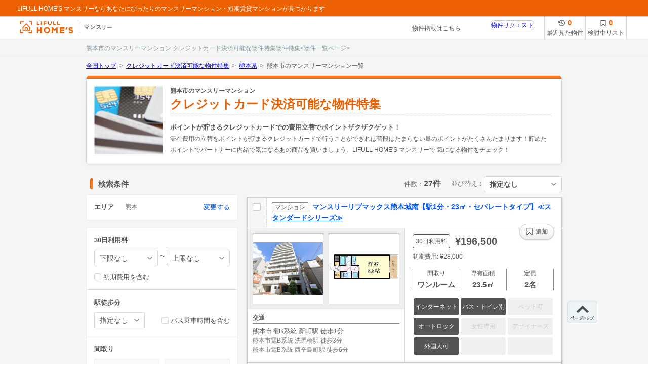

--- FILE ---
content_type: text/html; charset=utf-8
request_url: https://monthly.homes.jp/theme/credit-card-payment/kumamoto/kumamoto/list
body_size: 76415
content:
<!DOCTYPE html><html lang="ja">

  <head prefix="og: http://ogp.me/ns# fb: http://ogp.me/ns/fb#">
    <script>
        (function(w,d,s,l,i){w[l]=w[l]||[];w[l].push(
        {'gtm.start': new Date().getTime(),event:'gtm.js'}
        );var f=d.getElementsByTagName(s)[0],
        j=d.createElement(s),dl=l!='dataLayer'?'&l='+l:'';j.async=true;j.src=
        'https://www.googletagmanager.com/gtm.js?id='+i+dl;f.parentNode.insertBefore(j,f);
        })(window,document,'script','dataLayer','GTM-NCZJ269');

        (function(w,d,s,l,i){w[l]=w[l]||[];w[l].push({'gtm.start':
        new Date().getTime(),event:'gtm.js'});var f=d.getElementsByTagName(s)[0],
        j=d.createElement(s),dl=l!='dataLayer'?'&l='+l:'';j.async=true;j.src=
        'https://www.googletagmanager.com/gtm.js?id='+i+dl;f.parentNode.insertBefore(j,f);
        })(window,document,'script','dataLayer','GTM-MJ2QD4D5');</script>
    <meta charset="utf-8" />
    <meta content="IE=edge" http-equiv="X-UA-Compatible" />
    <meta content="width=device-width, initial-scale=1, shrink-to-fit=no" name="viewport" />
    <meta content="telephone=no, email=no, address=no" name="format-detection" />
    <meta http-equiv="Accept-CH" content="Width,DPR" /><title>【ホームズ】熊本市の【クレジットカード決済可能な物件特集】のマンスリーマンション 物件一覧</title>
    
    
    
    
    
    
    
    
    <link href="/favicon.ico" rel="shortcut icon" type="image/x-icon" />
    <meta name="js-extension-replacement" content=".js" id="js-extension-replacement" />
    <script>(function () {
  function onResize () {
    var meta = document.querySelector('meta[name=viewport]');
    const width = window.outerWidth || 'screen' in window ? screen.width : 0
    if(width >= 768 && width < 1024) {
      meta.setAttribute('content', 'width=1024, maximum-scale=1.0')
    }
    else {
      meta.setAttribute('content', 'width=device-width, initial-scale=1, shrink-to-fit=no')
    }
  }
  onResize();
  window.addEventListener('resize', onResize);
})();</script>
    <style>@charset "UTF-8";#nprogress{pointer-events:none}#nprogress .bar{background:#ed6103;border-bottom:1px solid #fff;position:fixed;z-index:1031;top:0;left:0;width:100%;height:2px}#nprogress .peg{display:block;position:absolute;right:0;width:100px;height:100%;box-shadow:0 0 10px #ed6103,0 0 5px #ed6103;opacity:1;-webkit-transform:rotate(3deg) translate(0,-4px);-ms-transform:rotate(3deg) translate(0,-4px);transform:rotate(3deg) translate(0,-4px)}#nprogress .spinner{display:block;position:fixed;z-index:1031;bottom:15px;right:15px}#nprogress .spinner-icon{width:18px;height:18px;box-sizing:border-box;border:solid 2px transparent;border-top-color:#29d;border-left-color:#29d;border-radius:50%;-webkit-animation:nprogress-spinner 400ms linear infinite;animation:nprogress-spinner 400ms linear infinite}.nprogress-custom-parent{overflow:hidden;position:relative}.nprogress-custom-parent #nprogress .spinner,.nprogress-custom-parent #nprogress .bar{position:absolute}@-webkit-keyframes nprogress-spinner{0%{-webkit-transform:rotate(0)}100%{-webkit-transform:rotate(360deg)}}@keyframes nprogress-spinner{0%{transform:rotate(0)}100%{transform:rotate(360deg)}}@charset "UTF-8";/*! normalize.css v5.0.0 | MIT License | github.com/necolas/normalize.css */html{font-family:sans-serif;line-height:1.15;-ms-text-size-adjust:100%;-webkit-text-size-adjust:100%}body{margin:0}article,aside,footer,header,nav,section{display:block}h1{font-size:2em;margin:.67em 0}figcaption,figure,main{display:block}figure{margin:1em 40px}hr{box-sizing:content-box;height:0;overflow:visible}pre{font-family:monospace,monospace;font-size:1em}a{background-color:transparent;-webkit-text-decoration-skip:objects}a:active,a:hover{outline-width:0}abbr[title]{border-bottom:0;text-decoration:underline;text-decoration:underline dotted}b,strong{font-weight:inherit}b,strong{font-weight:bolder}code,kbd,samp{font-family:monospace,monospace;font-size:1em}dfn{font-style:italic}mark{background-color:#ff0;color:#000}small{font-size:80%}sub,sup{font-size:75%;line-height:0;position:relative;vertical-align:baseline}sub{bottom:-.25em}sup{top:-.5em}audio,video{display:inline-block}audio:not([controls]){display:none;height:0}img{border-style:none}svg:not(:root){overflow:hidden}button,input,optgroup,select,textarea{font-family:sans-serif;font-size:100%;line-height:1.15;margin:0}button,input{overflow:visible}button,select{text-transform:none}button,html [type=button],[type=reset],[type=submit]{-webkit-appearance:button}button::-moz-focus-inner,[type=button]::-moz-focus-inner,[type=reset]::-moz-focus-inner,[type=submit]::-moz-focus-inner{border-style:none;padding:0}button:-moz-focusring,[type=button]:-moz-focusring,[type=reset]:-moz-focusring,[type=submit]:-moz-focusring{outline:1px dotted ButtonText}fieldset{border:1px solid silver;margin:0 2px;padding:.35em .625em .75em}legend{box-sizing:border-box;color:inherit;display:table;max-width:100%;padding:0;white-space:normal}progress{display:inline-block;vertical-align:baseline}textarea{overflow:auto}[type=checkbox],[type=radio]{box-sizing:border-box;padding:0}[type=number]::-webkit-inner-spin-button,[type=number]::-webkit-outer-spin-button{height:auto}[type=search]{-webkit-appearance:textfield;outline-offset:-2px}[type=search]::-webkit-search-cancel-button,[type=search]::-webkit-search-decoration{-webkit-appearance:none}::-webkit-file-upload-button{-webkit-appearance:button;font:inherit}details,menu{display:block}summary{display:list-item}canvas{display:inline-block}template{display:none}[hidden]{display:none}html{font-size:12px;width:100%;height:100%;font-family:Hiragino Kaku Gothic ProN,"ヒラギノ角ゴ ProN W3",Hiragino Kaku Gothic Pro,"ヒラギノ角ゴ Pro W3",Meiryo,"メイリオ",MS PGothic,"ＭＳ Ｐゴシック",sans-serif;line-height:1.5;color:#555}html.is-scroll-disabled{overflow:auto}body{width:100%;height:100%}body.is-scroll-disabled{overflow:hidden}h1,h2,h3,h4,h5,h6{margin:0;font-size:1em}table{border-spacing:0}figure{margin:0}dl{margin:0}dd{margin:0}ul,ol{list-style:none;padding:0;margin:0}p{margin:0}img{vertical-align:top}.icon{display:inline-block;speak:none;font-style:normal;font-weight:400;font-variant:normal;text-transform:none;line-height:1;-webkit-font-smoothing:antialiased;-moz-osx-font-smoothing:grayscale}.icon:before{display:inline-block;width:1em;height:1em;content:"";background-position:50% 50%;background-repeat:no-repeat;background-size:contain;vertical-align:top}.icon-history:before{background-image:url(/static/assets/images/common/icon_history.svg)}.icon-bookmark:before{background-image:url(/static/assets/images/common/icon_bookmark.svg)}.icon-chevron-left:before{background-image:url(/static/assets/images/common/icon_chevron_left.svg)}.icon-chevron-right:before{background-image:url(/static/assets/images/common/icon_chevron_right.svg)}.icon-close:before{background-image:url(/static/assets/images/common/icon_close.svg)}.page{width:100%;min-width:1024px}.pageHeaderPc--compact .mod-header{padding-bottom:0;border-bottom:0}.pageHeaderPc--contact .mod-header{padding-bottom:0}.pageHeaderPc--contact .mod-header .service{border:0;background:#fff}.pageHeaderPc--contact .mod-header .global{height:15px}.pageHeaderPc--contact .mod-header .global .homesBar{height:15px}.pageHeaderSp{display:none;box-shadow:0 0 2px 0 rgba(0,0,0,.38);position:relative;z-index:2}.pageHeaderSp-contact .mod-header{padding-bottom:0;background:transparent}.pageHeaderSp-contact .mod-header .upper{background:#fff}.pageHeaderSp-contact .mod-header .global .homesBar{height:5px;background:#ed6103}.pageFooterSp{display:none}.content{background-color:#f5f5f5}.content.with--banner{padding-bottom:25px}.content--2ColumnsA .content__body{width:940px;margin:0 auto;display:-ms-flexbox;display:flex;-ms-flex-pack:justify;justify-content:space-between}.content--2ColumnsB .content__body{width:940px;margin:0 auto;display:-ms-flexbox;display:flex;-ms-flex-pack:justify;justify-content:space-between}.main{display:block;width:940px;margin:0 auto;padding:10px 0 40px;box-sizing:border-box;position:relative}.content--fluid .main{width:auto;padding:18px 0 40px}.content--2ColumnsA .main{width:622px;margin:0;padding:18px 0 40px;-ms-flex-order:2;order:2}.content--2ColumnsB .main{width:622px;margin:0;padding:0 0 40px}.content--2ColumnsA .sub{width:300px;padding:18px 0 40px}.content--2ColumnsB .sub{width:300px;padding:0 0 40px;-ms-flex-order:1;order:1}@media only screen and (min-width:768px){.mod-description{display:table;min-height:81px;margin-bottom:15px;color:#000;margin:0 auto 30px}.mod-description .logo{display:table-cell;padding-right:23px;padding-top:15px;vertical-align:top}.mod-description .description{display:table-cell;width:706px;padding-top:25px;line-height:1.6;font-size:12px;vertical-align:top}.mod-extraLinks{margin-bottom:20px}.mod-extraLinks dl a:link{color:#000}.mod-extraLinks dl a:visited{color:#6c6c6c}.mod-extraLinks dl a:hover{color:#ed6103}.mod-extraLinks .prefLinks{float:left;width:540px;position:relative;padding:20px;min-height:210px;border:1px solid #dadada;border-radius:5px;box-sizing:border-box;line-height:1;font-size:12px}.mod-extraLinks .prefLinks .title{color:#333;font-weight:700;margin:0 0 4px}.mod-extraLinks .prefLinks dl{position:relative;padding-left:8.4em;margin:0}.mod-extraLinks .prefLinks dt{position:absolute;top:.8em;left:0;padding-right:8px;width:8.4em;height:100%}.mod-extraLinks .prefLinks dd{float:left;margin-top:.8em;padding:0 7px;border-right:1px solid #000}.mod-extraLinks .prefLinks dd:last-child{border-right:0}.mod-extraLinks .categoryLinks{float:right;width:380px;position:relative;padding:15px;min-height:220px;border:1px solid #dadada;border-radius:5px;box-sizing:border-box;line-height:1;font-size:12px}.mod-extraLinks .categoryLinks [class^=rCorner]{display:none}.mod-extraLinks .categoryLinks .category.service,.mod-extraLinks .categoryLinks .category.bukkenType{margin-bottom:20px}.mod-extraLinks .categoryLinks .category dt{padding:0 5px;font-weight:700;color:#333;margin:0 0 4px}.mod-extraLinks .categoryLinks .category dd{float:left;margin-top:.8em;padding:0 5px;border-right:1px solid #000}.mod-extraLinks .categoryLinks .category dd:last-child{border-right:0}.mod-extraLinks:after,.mod-extraLinks .prefLinks dl:after,.mod-extraLinks .categoryLinks .category dl:after{content:".";display:block;height:0;visibility:hidden;clear:both}.ie .mod-extraLinks,.ie .mod-extraLinks .prefLinks dl,.ie .mod-extraLinks .categoryLinks .category dl{zoom:1}.mod-footer{min-width:940px;background-color:#ed6103;font-size:13px;line-height:1}.mod-footer .pageTop p{width:940px;margin:0 auto}.mod-footer .pageTop p a{position:fixed;margin-left:950px;bottom:80px;outline:0}.mod-footer .footerInn{width:940px;min-height:90px;margin:0 auto;padding-top:18px;position:relative}.mod-footer .nav-utility{margin-left:205px;margin-bottom:15px}.mod-footer .nav-utility ul{clear:both;float:right;padding:5px 0}.mod-footer .nav-utility li{float:left;margin-left:12px;padding-left:12px;border-left:1px solid #fff}.mod-footer .nav-utility li:first-child{margin-left:0;padding-left:0;border-left:0}.mod-footer .nav-utility li a{font-size:12px;color:#fff;text-decoration:none}.mod-footer .nav-utility li a:hover{color:#ffe680}.mod-footer .companyIdentity{clear:both;padding-bottom:40px}.mod-footer .companyIdentity .logo{position:absolute;top:5px}.mod-footer .companyIdentity .copyright{color:#fff;font-size:12px;font-family:verdana,sans-serif;text-align:right}.mod-footer .nav-utility:after,.mod-footer .nav-utility ul:after{content:".";display:block;height:0;visibility:hidden;clear:both}.ie .mod-footer .nav-utility,.ie .mod-footer .nav-utility ul{zoom:1}.mod-header{position:relative;padding-bottom:32px;min-width:1024px;border-bottom:1px solid #e7efef;background:#f5f5f5}.mod-header.is-only-global,.mod-header.is-map-view{padding-bottom:0;border-bottom:0;min-width:1100px}.mod-header.is-simple{padding-bottom:0;border-bottom-width:0}.mod-header.is-inquire{margin-bottom:0;padding-bottom:0;border-bottom-width:0}.mod-header>.heading{position:absolute;bottom:0;left:50%;width:940px;margin-left:-470px;line-height:30px;color:#8199a2;font-size:12px;font-weight:400;overflow:hidden;text-overflow:ellipsis;white-space:nowrap}.mod-header .global.fixed{height:32px}.mod-header .global .homesBar{position:relative;width:100%;height:32px;min-width:980px;margin-bottom:-4px;padding:0 0 4px;background-color:#ed6103;z-index:50;box-sizing:border-box}.mod-header.is-inquire .global .homesBar,.mod-header.is-simple .global .homesBar{height:8px;margin-bottom:0;padding-bottom:0;background:#ed6103}.mod-header .global.fixed .homesBar{position:fixed;top:0;left:0;box-shadow:0 1px 1px rgba(0,0,0,.2);padding:0 0 0 34px}.mod-header .global .homesBar .logo{float:left}.mod-header .global .homesBar .message{position:absolute;top:8px;font-size:12px}.mod-header .global .homesBar .message .copy{color:#fff;line-height:16px}.mod-header .global .homesBar .message .copy a{color:#fff;text-decoration:none}.mod-header .global .homesBar .message .copy a:hover{color:#ffe680}.mod-header .global .homesBar .nav-function{float:right;position:relative;padding-right:25px;z-index:1}.mod-header .global .homesBar .nav>li{float:left;font-size:12px}.mod-header .global .homesBar .logo a,.mod-header .global .homesBar .nav>li>a{color:#fff;text-decoration:none}.mod-header .global .homesBar .nav>li>.inactive{color:#fabd93}.mod-header .global .homesBar .logo a:hover,.mod-header .global .homesBar .nav>li>a:hover{color:#ffe680}.mod-header .global .homesBar .logo a,.mod-header .global .homesBar .active,.mod-header .global .homesBar .inactive,.mod-header .global .homesBar .account .user{display:block;margin-right:18px;line-height:32px}.mod-header .global .homesBar .logo a{padding:2px 0 0;line-height:1}.mod-header .global .homesBar .account .user{display:inline-block;margin-right:0;line-height:32px;text-decoration:underline}.mod-header .global .homesBar .account .login .user{color:#fff;text-decoration:none}.mod-header .global .homesBar .account .btn{display:inline-block;margin-left:10px;padding:6px 10px 4px;line-height:1;border-radius:4px;color:#000;background-color:#fff;box-shadow:0 1px 1px rgba(0,0,0,.3);font-size:12px;text-decoration:none;cursor:pointer}.mod-header .global .homesBar .nav .dropdown{position:relative}.mod-header .global .homesBar .nav .dropdown .dropdownToggle{display:block}.mod-header .global .homesBar .nav .dropdown .dropdownMenu{position:absolute;top:40px;width:214px;padding:10px;border:1px solid #e5e5e5;border-radius:4px;background-color:#fff;box-shadow:0 2px 4px rgba(0,0,0,.3)}.mod-header .global .homesBar .nav .account.dropdown .dropdownMenu{right:0}.mod-header .global .homesBar .nav .dropdown .dropdownMenu:before{content:"";display:block;position:absolute;top:-7px;left:80%;margin-left:-6px;border-bottom:8px solid #fff;border-left:8px solid transparent;border-right:8px solid transparent;z-index:0}.mod-header .global .homesBar .nav .dropdown .dropdownMenu:after{content:"";display:block;position:absolute;top:-9px;left:80%;margin-left:-6px;border-bottom:8px solid #e5e5e5;border-left:8px solid transparent;border-right:8px solid transparent;z-index:-1}.mod-header .global .homesBar .nav .dropdown .dropdownMenu ul+ul{margin-top:5px}.mod-header .global .homesBar .nav .dropdown .dropdownMenu li{border:1px solid #e5e5e5}.mod-header .global .homesBar .nav .dropdown .dropdownMenu li li{border-width:1px 0 0;border-style:dotted;font-size:12px}.mod-header .global .homesBar .nav .dropdown .dropdownMenu li+li{margin-top:-1px}.mod-header .global .homesBar .nav .dropdown .dropdownMenu li a,.mod-header .global .homesBar .nav .dropdown .dropdownMenu li>span{display:block;height:40px;padding:0 8px;line-height:40px;background-color:#fff}.mod-header .global .homesBar .nav .dropdown .dropdownMenu li a{color:#000}.mod-header .global .homesBar .nav .dropdown .dropdownMenu li a:hover{color:#ed6103}.mod-header .global .homesBar .nav .dropdown .dropdownMenu li>span{color:#aeaeae}.mod-header .global .homesBar .nav .dropdown .dropdownMenu li li a{height:30px;line-height:30px}.mod-header .global .homesBar .nav .dropdown .dropdownMenu li a:hover{background-color:#ededed}.mod-header .global .homesBar .nav .dropdown .dropdownMenu a.close{display:block;width:80px;margin:10px auto 0;border:1px solid #e5e5e5;border-radius:100px;white-space:nowrap;vertical-align:middle;color:#000;text-decoration:none;text-align:center;font-size:12px;font-weight:700;line-height:30px}.mod-header .global .homesBar .nav .dropdown .dropdownMenu a:hover{background-color:#ededed}.mod-header .service{position:relative;padding:0 233px 0 40px;border-bottom:1px solid #e7efef;background-color:#fff;min-height:45px}.mod-header .service .logo{position:absolute;top:0;left:40px;padding:10px 0 0}.mod-header .service .inquire-link{position:absolute;top:15px;right:370px}.mod-header .service .inquire-link a{color:#555;text-decoration:none}.mod-header.is-inquire .service,.mod-header.is-simple .service{width:940px;margin:0 auto;padding-right:0;border-bottom:0;background-color:transparent}.mod-header.is-inquire .service .logo,.mod-header.is-simple .service .logo{top:4px;left:-13px;padding:0}.mod-header .serviceIdentity{position:relative;min-height:80px;padding-left:190px}.mod-header.is-inquire .serviceIdentity{min-height:72px;padding:0}.mod-header .serviceIdentity .logo{padding:24px 0 0}.mod-header .serviceIdentity .nav-category{padding-top:17px}.mod-header .serviceIdentity .nav-category dl{float:left;padding-top:19px}.mod-header .serviceIdentity .nav-category dl+dl{margin-left:8px}.mod-header .serviceIdentity .nav-category dt{height:12px;margin:-18px 0 6px;font-size:12px;white-space:nowrap;color:#747474}.mod-header .serviceIdentity .nav-category dt a{width:94px;color:#747474;text-decoration:none}.mod-header .serviceIdentity .nav-category dt a:hover{color:#ed6103}.mod-header .serviceIdentity .nav-category dd{float:left}.mod-header .serviceIdentity .nav-category dd a{position:relative;display:table-cell;width:46px;height:44px;border:1px solid #e5e5e5;border-radius:4px;box-shadow:0 1px 1px rgba(0,0,0,.3);vertical-align:middle;text-align:center;color:#000;font-weight:700;text-decoration:none;line-height:1.2}.mod-header .serviceIdentity .nav-category dd.shinchiku a{border-right:0;border-radius:4px 0 0 4px;box-shadow:0 1px 1px rgba(0,0,0,.3)}.mod-header .serviceIdentity .nav-category dd.chuko a{border-radius:0 4px 4px 0;box-shadow:0 1px 1px rgba(0,0,0,.3)}.mod-header .serviceIdentity .nav-category dd a:hover{background-color:#ededed;box-shadow:0 1px 1px rgba(0,0,0,.3);z-index:1}.mod-header .global .homesBar:after,.mod-header .global .globalInfo:after,.mod-header .serviceIdentity .message:after,.mod-header .serviceIdentity .nav-category:after,.mod-header .serviceIdentity .nav-category dl:after{content:".";display:block;height:0;visibility:hidden;clear:both}.ie .mod-header .global .homesBar,.ie .mod-header .global .globalInfo,.ie .mod-header .serviceIdentity .message,.ie .mod-header .serviceIdentity .nav-category,.ie .mod-header .serviceIdentity .nav-category dl{zoom:1}.mod-popularKeywordLinks{border-top:solid 1px #dadada;margin-bottom:20px;padding-top:20px}.mod-popularKeywordLinks .heading{margin-bottom:10px;font-weight:700}.mod-popularKeywordLinks li{display:inline;margin-right:5px;line-height:2;white-space:nowrap;font-size:12px}.mod-popularKeywordLinks li a:link{color:#000}.mod-popularKeywordLinks li a:visited{color:#6c6c6c}.mod-popularKeywordLinks li a:hover{color:#ed6103}.sec-cxContents{width:750px;margin:0 auto 20px}.sec-extraContents{min-width:940px;padding:10px 10px 20px;background-color:#fff}.sec-extraContents .sectionInner{width:940px;margin:0 auto}.sec-mainContents{width:940px;margin:0 auto;padding:0 10px}.sec-relatedContents{margin-bottom:30px}.sec-relatedContents .sectionInner{margin:0 auto}.mod-securityArea{border-top:solid 1px #dadada;margin-bottom:15px;padding-top:15px;font-size:12px;line-height:1.5}.mod-securityArea:after{content:"";clear:both;display:block}.mod-securityArea li{width:460px}.mod-securityArea .councilBox{float:left;margin-right:20px}.mod-securityArea .specificationBox{float:right}.mod-securityArea li dl{display:table}.mod-securityArea li dl dt{display:table-cell;vertical-align:middle}.mod-securityArea li dl dd{display:table-cell;padding-left:15px;vertical-align:middle}}@media only screen and (min-width:768px) and (max-width:767px){.sec-extraContents{display:none}}@media only screen and (max-width:767px){.mod-header{background:#ed6103;color:#fff}.mod-header .upper{display:table;width:100%}.mod-header .upper>.logo{display:table-cell;vertical-align:middle;width:112px;padding:12px 0 12px 12px}.mod-header .upper>.logo a{display:inline-block;vertical-align:top}.mod-header .upper>.userName,.mod-header .upper>.copy,.mod-header .upper>.categoryName{display:table-cell;vertical-align:middle;padding:0 10px;font-size:12px;text-align:right}.mod-header .upper>.copy a{color:inherit;text-decoration:none;line-height:1.4}.mod-header .upper>.categoryName{padding:0 15px 0 0}.mod-header .upper>.categoryName a{display:inline-block;border:1px solid #fff;border-radius:4px;padding:9px 10px;color:inherit;text-decoration:none}.mod-header .selectMenu{display:table-cell;height:30px;width:26px}.mod-header .selectMenuInn .bar,.mod-header .selectMenuInn:before,.mod-header .selectMenuInn:after{background-color:#fff;height:2px;right:10px;position:absolute;top:24px;width:18px}.mod-header .selectMenuInn:before{content:" ";top:18px}.mod-header .selectMenuInn:after{content:" ";top:30px}.mod-footer{background-color:#ed6103}.mod-footer .navUtility li a{display:block;padding:15px 20px;border-bottom:1px solid #fff;font-size:13px;color:#fff;line-height:1.3;text-decoration:none}.mod-footer .navUtility li.area a{border-bottom:1px solid #fff;color:#555;border-top:1px solid #eee;background:#fff url(/static/assets/images/common/icon_angle_right.svg) right 18px top 50% no-repeat;background-size:15px 15px;padding:16px 20px 14px}.mod-footer .navUtility.multiple{display:-ms-flexbox;display:flex;-ms-flex-wrap:wrap;flex-wrap:wrap;border-bottom:1px solid #fff;width:100%}.mod-footer .navUtility.multiple li{border-bottom:1px solid #fff;box-sizing:border-box;width:50%}.mod-footer .navUtility.multiple li a,.mod-footer .navUtility.multiple li:last-child,.mod-footer .navUtility.multiple li:nth-of-type(odd):nth-last-of-type(2){border-bottom:0}.mod-footer .navUtility.multiple li:nth-of-type(odd){border-right:1px solid #fff}.mod-footer .companyIdentity{text-align:center;padding:10px 25px}.mod-footer .companyIdentity .logo{padding-bottom:10px}.mod-footer .companyIdentity .logo img{display:inline-block}.mod-footer .companyIdentity .copyright{font-size:12px;color:#fff}.mod-footer .navUtility li.service-link-label{display:block;padding:15px 20px;border-bottom:1px solid #fff;font-size:13px;color:#fff;line-height:1.3;text-decoration:none;position:relative}.mod-footer .navUtility li.service-link-label .open-service-link-icon{position:absolute;content:'';width:6px;height:6px;border-top:solid 2px #fff;border-right:solid 2px #fff;-webkit-transform:rotate(135deg);transform:rotate(135deg);top:50%;right:20px;margin-top:-5px}.mod-footer .navUtility li.service-link-label .close-service-link-icon{position:absolute;content:'';width:6px;height:6px;border-top:solid 2px #fff;border-right:solid 2px #fff;-webkit-transform:rotate(-45deg);transform:rotate(-45deg);top:50%;right:20px;margin-top:-2px}.categoryLinks{background:#fff;width:100%;position:relative;padding:15px 15px 20px;box-sizing:border-box;line-height:1;font-size:12px}.categoryLinks [class^=rCorner]{display:none}.categoryLinks .category.service,.categoryLinks .category.bukkenType{margin-bottom:20px}.categoryLinks .category dt{padding:0 5px;font-weight:700;color:#333;margin:0 0 4px}.categoryLinks .category dd{float:left;margin-top:.8em;padding:0 5px;border-right:1px solid #000}.categoryLinks .category dd:last-child{border-right:0}.mod-extraLinks:after,.prefLinks dl:after,.categoryLinks .category dl:after{content:".";display:block;height:0;visibility:hidden;clear:both}.ie .mod-extraLinks,.ie .prefLinks dl,.ie .categoryLinks .category dl{zoom:1}.mod-pageTop{text-align:center}.mod-pageTop a{display:inline-block;margin:10px;padding:10px 40px;border-radius:25px;background-color:#ebebeb;text-decoration:none;color:#626262}.mod-pageTop .icon,.mod-pageTop .label{display:inline-block;vertical-align:middle}.mod-underMenu{background:#fff;color:#000;box-shadow:0 1px 1px rgba(0,0,0,.3)}.mod-underMenu ul{display:table}.mod-underMenu ul>li{padding:7px 0;display:table-cell;text-align:center}.mod-underMenu ul a{padding:10px;color:inherit;font-size:12px;text-decoration:none;display:block}.mod-underMenu ul>li:last-child a{border-left:1px solid #a5a5a5}.page{min-width:0}.pageHeaderPc{display:none}.pageHeaderSp{display:block}.pageFooterPc{font-size:12px;display:none}.pageFooterSp{display:block}.content{padding:0 0 25px}.content--2ColumnsA .content__body{width:auto;display:block}.content--2ColumnsB .content__body{width:auto;display:block}.main{width:100%;padding:16px 0}.content--2ColumnsA .main{width:auto;padding:5px 0}.content--2ColumnsB .main{width:auto;padding:0}.content--2ColumnsA .sub{width:auto}.content--2ColumnsB .sub{width:auto}}/*! normalize.css v5.0.0 | MIT License | github.com/necolas/normalize.css */html{font-family:sans-serif;line-height:1.15;-ms-text-size-adjust:100%;-webkit-text-size-adjust:100%}body{margin:0}article,aside,footer,header,nav,section{display:block}h1{font-size:2em;margin:.67em 0}figcaption,figure,main{display:block}figure{margin:1em 40px}hr{box-sizing:content-box;height:0;overflow:visible}pre{font-family:monospace,monospace;font-size:1em}a{background-color:transparent;-webkit-text-decoration-skip:objects}a:active,a:hover{outline-width:0}abbr[title]{border-bottom:0;text-decoration:underline;text-decoration:underline dotted}b,strong{font-weight:inherit}b,strong{font-weight:bolder}code,kbd,samp{font-family:monospace,monospace;font-size:1em}dfn{font-style:italic}mark{background-color:#ff0;color:#000}small{font-size:80%}sub,sup{font-size:75%;line-height:0;position:relative;vertical-align:baseline}sub{bottom:-.25em}sup{top:-.5em}audio,video{display:inline-block}audio:not([controls]){display:none;height:0}img{border-style:none}svg:not(:root){overflow:hidden}button,input,optgroup,select,textarea{font-family:sans-serif;font-size:100%;line-height:1.15;margin:0}button,input{overflow:visible}button,select{text-transform:none}button,html [type=button],[type=reset],[type=submit]{-webkit-appearance:button}button::-moz-focus-inner,[type=button]::-moz-focus-inner,[type=reset]::-moz-focus-inner,[type=submit]::-moz-focus-inner{border-style:none;padding:0}button:-moz-focusring,[type=button]:-moz-focusring,[type=reset]:-moz-focusring,[type=submit]:-moz-focusring{outline:1px dotted ButtonText}fieldset{border:1px solid silver;margin:0 2px;padding:.35em .625em .75em}legend{box-sizing:border-box;color:inherit;display:table;max-width:100%;padding:0;white-space:normal}progress{display:inline-block;vertical-align:baseline}textarea{overflow:auto}[type=checkbox],[type=radio]{box-sizing:border-box;padding:0}[type=number]::-webkit-inner-spin-button,[type=number]::-webkit-outer-spin-button{height:auto}[type=search]{-webkit-appearance:textfield;outline-offset:-2px}[type=search]::-webkit-search-cancel-button,[type=search]::-webkit-search-decoration{-webkit-appearance:none}::-webkit-file-upload-button{-webkit-appearance:button;font:inherit}details,menu{display:block}summary{display:list-item}canvas{display:inline-block}template{display:none}[hidden]{display:none}html{font-size:12px;width:100%;height:100%;font-family:Hiragino Kaku Gothic ProN,"ヒラギノ角ゴ ProN W3",Hiragino Kaku Gothic Pro,"ヒラギノ角ゴ Pro W3",Meiryo,"メイリオ",MS PGothic,"ＭＳ Ｐゴシック",sans-serif;line-height:1.5;color:#555}html.is-scroll-disabled{overflow:auto}body{width:100%;height:100%}body.is-scroll-disabled{overflow:hidden}h1,h2,h3,h4,h5,h6{margin:0;font-size:1em}table{border-spacing:0}figure{margin:0}dl{margin:0}dd{margin:0}ul,ol{list-style:none;padding:0;margin:0}p{margin:0}img{vertical-align:top}.icon{display:inline-block;speak:none;font-style:normal;font-weight:400;font-variant:normal;text-transform:none;line-height:1;-webkit-font-smoothing:antialiased;-moz-osx-font-smoothing:grayscale}.icon:before{display:inline-block;width:1em;height:1em;content:"";background-position:50% 50%;background-repeat:no-repeat;background-size:contain;vertical-align:top}.icon-history:before{background-image:url(/static/assets/images/common/icon_history.svg)}.icon-bookmark:before{background-image:url(/static/assets/images/common/icon_bookmark.svg)}.icon-chevron-left:before{background-image:url(/static/assets/images/common/icon_chevron_left.svg)}.icon-chevron-right:before{background-image:url(/static/assets/images/common/icon_chevron_right.svg)}.icon-close:before{background-image:url(/static/assets/images/common/icon_close.svg)}.c-aptEntry__items{display:-ms-flexbox;display:flex;-ms-flex-wrap:wrap;flex-wrap:wrap}.c-aptEntry__item{width:220px;margin:0 0 20px;padding:0 10px}.c-aptEntry__item__link{display:block;text-decoration:none;color:#555}.c-aptEntry__item__image{margin:0 0 6px;width:100%;padding-bottom:75%;position:relative;background-color:#f5f5f5}.c-aptEntry__item__image img{position:absolute;max-width:100%;max-height:100%;margin:auto;top:0;left:0;right:0;bottom:0}.c-aptEntry__item__access{font-size:13px}.c-aptEntry__item__spec{font-size:13px}.c-aptEntry__item__price{font-size:16px;font-weight:700;margin:0 0 2px}.c-aptEntry__item__term{display:inline-block;margin:0 8px 0 0;padding:0 4px 0 5px;font-size:12px;background:#fff;border:1px solid #555;border-radius:4px;vertical-align:middle;position:relative;top:-.25em}.c-aptEntry--3col .c-aptEntry__item{width:220px;margin:0 0 20px;padding:0 10px}.c-aptEntry--3col .c-aptEntry__item:nth-child(3n+1){margin-left:0}.c-aptEntry--3col .c-aptEntry__item:nth-last-child(-n+3){margin-bottom:0}.c-aptEntry--4col .c-aptEntry__item{width:220px;margin:0 0 20px;padding:0 10px}.c-aptEntry--4col .c-aptEntry__item:nth-child(4n+1){margin-left:0}.c-aptEntry--4col .c-aptEntry__item:nth-last-child(-n+4){margin-bottom:0}.c-aptFeatureTag__items{display:-ms-flexbox;display:flex;-ms-flex-wrap:wrap;flex-wrap:wrap}.c-aptFeatureTag__item{margin:0 0 9px 10px}.c-aptFeatureTag__item span,.c-aptFeatureTag__item del{background:rgba(238,238,238,.93);border-radius:3px;color:#ccc;font-size:12px;padding:8px 0;width:137px;text-align:center;display:block;text-decoration:none}.c-aptFeatureTag__item span.wide,.c-aptFeatureTag__item del.wide{width:100%}.c-aptFeatureTag__item:nth-child(4n+1){margin-left:0}.c-aptFeatureTag__item:nth-last-child(-n+4){margin-bottom:0}.c-aptFeatureTag__item.is-available span{background-color:#555;color:#fff}.c-aptResult{position:relative;margin:0 0 21px}.c-aptResult__card{color:#555;text-decoration:none;display:block;background:#fff;border:1px solid #ccc;box-shadow:0 2px 4px 0 rgba(0,0,0,.2)}.c-aptResult__propertyInfo{display:-ms-flexbox;display:flex;-ms-flex-align:stretch;align-items:stretch}.c-aptResult__intro{max-width:50%;-ms-flex:1;flex:1;box-sizing:border-box}.c-aptResult__gallery{padding:10px;background-color:#eee}.c-aptResult__gallery__items{display:-ms-flexbox;display:flex}.c-aptResult__gallery__item{width:140px;height:140px;border:1px solid #ccc;position:relative;margin:0 0 0 10px;background-color:#fff;box-sizing:border-box}.c-aptResult__gallery__item:first-child{margin:0}.c-aptResult__gallery__item img{position:absolute;left:0;top:0;width:100%;height:100%;object-fit:contain;font-family:"object-fit: contain;"}.c-aptResult__gallery__paddingBottom{padding-bottom:100%}.c-aptResult__categoryTag{color:#555;font-weight:400;font-size:12px;padding:3px 5px;border:solid 1px #888;border-radius:2px;background-color:#fafafa;margin-right:8px;line-height:1;display:inline-block;-webkit-user-select:none;-ms-user-select:none;user-select:none}.c-aptResult__title{width:100%;font-size:14px;font-weight:700;display:table;table-layout:fixed;position:relative;border-bottom:1px solid #ccc}.c-aptResult__title label{display:table-cell;width:37px;background:#f5f5f5;cursor:pointer;border-right:1px dashed #dadada}.c-aptResult__title label:hover .c-aptResult__customCheck:before{border:1px solid #ed6103}.c-aptResult__check{position:absolute;visibility:hidden}.c-aptResult__check:checked+.c-aptResult__customCheck{background:#fff9df;color:#ed6103}.c-aptResult__check:checked+.c-aptResult__customCheck:before{border:1px solid #ed6103}.c-aptResult__check:checked+.c-aptResult__customCheck:after{content:""}.c-aptResult__check:checked .c-aptResult__propertyName{background:#000}.c-aptResult__customCheck:before{position:absolute;left:10px;top:10px;content:"";background:#fff;border:1px solid #ccc;box-shadow:inset 0 1px 1px 0 rgba(119,119,119,.4);border-radius:3px;display:inline-block;width:14px;height:14px}.c-aptResult__customCheck:active:before{background:#efefef}.c-aptResult__customCheck:after{content:none;position:absolute;left:10px;top:10px;display:inline-block;width:16px;height:16px;background:url(/static/assets/images/common/icon_check.svg) 50% 50% no-repeat}.c-aptResult__propertyName{padding:8px 10px 9px;display:table-cell}.c-aptResult__propertyNameLink{color:#045af6}.c-aptResult__propertyNameLink:hover,.c-aptResult__propertyNameLink:active{color:#ed6103}.c-aptResult__accessLabel{margin:8px 10px 0;font-size:12px;padding-bottom:2px;font-weight:700;border-bottom:1px solid #888}.c-aptResult__access{font-size:13px;padding:5px 10px 10px}.c-aptResult__access li:not(:first-child){font-size:12px;color:#777}.c-aptResult__spec{max-width:50%;-ms-flex:1;flex:1;box-sizing:border-box;padding:10px 15px;vertical-align:top;border-left:1px solid #dadada}.c-aptResult__spec .c-aptFeatureTag .c-aptFeatureTag__item{width:calc((100% - 12px)/3);margin:0 2px 5px}.c-aptResult__spec .c-aptFeatureTag .c-aptFeatureTag__item span{width:100%}.c-aptResult__rent{font-size:20px;padding-right:75px;line-height:1.6}.c-aptResult__term{border:1px solid #555;border-radius:4px;padding:6px 5px;font-size:12px;vertical-align:middle;position:relative;top:-.1em;margin:0 10px 0 0}.c-aptResult__initial{font-size:12px;margin:5px 0 15px}.c-aptResult__primary{margin:0 0 15px}.c-aptResult__primary__items{display:-ms-flexbox;display:flex;border-right:1px solid #888}.c-aptResult__primary__item{width:33.33%;box-sizing:border-box;border-left:1px solid #888;font-size:12px;text-align:center}.c-aptResult__primary__item strong{margin:3px 0 0;display:block;font-size:15px}.c-aptResult__control{position:absolute;top:52px;right:15px}.c-aptResult__cv{-ms-flex-pack:end;justify-content:flex-end;display:-ms-flexbox;display:flex;border-top:1px solid #ccc;padding:5px;background-color:#f5f5f5;text-align:center}.c-aptResult__cv .caption{margin-right:10px;font-size:15px;color:#888;line-height:40px}.button.c-aptResult__cvButton{font-size:14px;margin-right:10px;padding:8px 15px;border-radius:100px}.button.c-aptResult__cvButton .text-small{font-size:12px}.button.c-aptResult__detailButton{font-size:14px;font-weight:700;color:#666}.button.c-aptResult__detailButton:hover{color:#ed6103}.button.c-aptResult__detailButton:after{background-image:url(/static/assets/images/common/icon_angle_right.svg);content:"";display:inline-block;position:relative;width:20px;height:12px;top:1px;background-size:12px;background-repeat:no-repeat;background-position:50% 50%;margin-right:-8px}.c-aptResult__campaign{border-top:1px solid #ed6103;background:#fff9df;font-size:14px;font-weight:700;color:#ed6103;position:relative;padding:0 10px}.c-aptResult__campaignTag{position:absolute;top:0;left:0;font-size:12px;height:20px;line-height:20px;padding:0 8px;display:inline-block;background:#ed6103;color:#fff;border-bottom-right-radius:8px}.c-aptResult__campaignTitle{padding:10px 0;margin-top:20px;overflow:hidden;white-space:nowrap;text-overflow:ellipsis}.c-aptResult__promotionTag{background:#ed6103;font-size:11px;font-weight:700;color:#fff;margin-left:10px;padding:5px 10px}.c-breadcrumb{font-size:12px}.c-breadcrumb__items{display:-ms-flexbox;display:flex;-ms-flex-wrap:wrap;flex-wrap:wrap;width:940px;margin:0 auto;padding:10px 0;box-sizing:border-box}.c-breadcrumb__item a{text-decoration:underline}.c-breadcrumb__item a:hover{color:#ed6103}.c-breadcrumb__item:after{content:">";margin:0 .5em}.c-breadcrumb__item:last-child:after{content:none}.c-buttonAccordion{-webkit-appearance:none;appearance:none;background-image:linear-gradient(-180deg,#fff 25%,#eee 100%);border:1px solid #a5a5a5;border-radius:5px;font-size:16px;font-weight:700;cursor:pointer;width:309px;box-sizing:border-box;padding:15px;color:#555}.c-buttonAccordion:after{content:"";display:inline-block;width:15px;height:15px;vertical-align:middle;margin:-10px 0 -6px 15px;background:url(/static/assets/images/common/icon_angle_down.svg) 50% 50% no-repeat;background-size:contain}.c-buttonAccordion:focus{outline:0}.c-buttonAccordion.is-open:after{background:url(/static/assets/images/common/icon_angle_up.svg) 50% 50% no-repeat;background-size:contain}.c-buttonAccordion.is-close:after{background:url(/static/assets/images/common/icon_angle_down.svg) 50% 50% no-repeat;background-size:contain}.c-buttonAccordionMini{background-image:linear-gradient(-180deg,#fff 25%,#eee 100%);border:1px solid #a5a5a5;border-radius:4px;width:24px;height:24px;display:inline-block;background:url(/static/assets/images/common/icon_angle_down.svg) 50% 50% no-repeat;background-size:10px 10px;cursor:pointer}.c-buttonAccordionMini:focus{outline:0}.c-buttonAccordionMini.is-open{background:url(/static/assets/images/common/icon_angle_up.svg) 50% 50% no-repeat}.c-buttonAction.button{text-align:center;font-size:16px;padding:5px}.c-buttonAction.button .text-small{font-size:12px}.c-buttonAction.button.tel{font-weight:700;font-size:15px;padding-top:12px;padding-right:12px;line-height:1.1;height:56px}.c-buttonAction.button.tel .text-small{padding-left:18px}.c-buttonAction.button.tel:before{content:"";display:inline-block;width:14px;height:14px;background-image:url(/static/assets/images/common/icon_tel_black.svg);margin:-3px 8px 0 0}.c-buttonAction{background-image:linear-gradient(-180deg,#678bfd 0,#075cf7 98%);box-shadow:0 2px 0 0 #004876;border-radius:3px;color:#fff;-webkit-appearance:none;appearance:none;border:0;padding:11px 10px 10px;margin:0;min-width:200px;box-sizing:border-box;display:inline-block;text-align:center;text-decoration:none}.c-buttonAction:before{content:none;margin:0 6px 0 0;background-size:contain;background-position:50% 50%;background-repeat:no-repeat;display:inline-block;vertical-align:middle}.c-buttonAction.c-buttonAction--mail:before{content:"";display:inline-block;width:14px;height:14px;background-image:url(/static/assets/images/common/icon_mail.svg);margin:-8px 6px -6px 0}.c-buttonAction.c-buttonAction--tel:before{content:"";display:inline-block;width:12px;height:12px;background-image:url(/static/assets/images/common/icon_tel.svg);margin:-7px 9px -5px 0}.c-buttonAction:hover{background-image:linear-gradient(-180deg,#2366e5 0,#0037c1 98%)}.c-buttonAptContact.button{border-radius:100px;font-size:22px;width:260px;padding:15px 0;margin:0 auto}.c-buttonAptContact.button.multiline{padding:2px 0 8px;line-height:1.2}.c-buttonAptContact.button .text-small{font-size:14px}.c-buttonAptContactSmall{background-image:linear-gradient(-180deg,#678bfd 0,#075cf7 98%);box-shadow:0 2px 0 0 #004876;border-radius:5px;border:0;color:#fff;-webkit-appearance:none;appearance:none;margin:0;width:168px;box-sizing:border-box;text-align:center;text-decoration:none;font-size:13px;font-weight:700;letter-spacing:1px;height:44px;padding:0 10px;line-height:1.5;-ms-flex-align:center;align-items:center;cursor:pointer}.c-buttonBookmark{display:inline-block;background-image:linear-gradient(-180deg,#fff 25%,#eee 100%);border:1px solid #a5a5a5;border-radius:5px;color:#555;font-size:13px;font-weight:700;-webkit-appearance:none;appearance:none;padding:12px 14px 11px;text-decoration:none;box-sizing:border-box;text-align:center}.c-buttonBookmark.is-active{background:#eee;border:1px solid #ccc;box-shadow:inset 0 2px 2px 0 rgba(0,0,0,.2)}.c-buttonBookmark.is-active:before{background:url(/static/assets/images/common/icon_bookmark_f.svg) 0 0 no-repeat;background-size:contain}.c-buttonBookmark:before{content:"";display:inline-block;width:17px;height:17px;background:url(/static/assets/images/common/icon_bookmark.svg) 50% 50% no-repeat;background-size:contain;vertical-align:middle;margin:-10px 4px -7px 0}.c-buttonBookmark.button{font-size:13px;font-weight:700;padding:10px 0 9px}.c-buttonBookmark.button.is-active{background:#eee;padding:11px 0 8px;box-shadow:inset 0 2px 3px rgba(0,0,0,.2)}.c-buttonBookmark.button.is-active:hover{background:#dfdfdf}.c-buttonBookmark.button.is-active:active{background:#ccc}.c-buttonBookmark.button.is-active:before{background:url(/static/assets/images/common/icon_bookmark_f.svg) 0 0 no-repeat;background-size:contain}.c-buttonBookmark.button:before{content:"";display:inline-block;width:18px;height:18px;background:url(/static/assets/images/common/icon_bookmark.svg) 50% 50% no-repeat;background-size:contain;vertical-align:middle;margin:0 8px 0 0}.c-buttonBookmarkMini{background-image:linear-gradient(-180deg,#fff 25%,#eee 100%);border:1px solid #ccc;box-shadow:0 1px 2px 0 rgba(0,0,0,.2);border-radius:36px;-webkit-appearance:none;appearance:none;display:inline-block;margin:0;padding:9px 12px 8px;color:#777;font-weight:700;cursor:pointer}.c-buttonBookmarkMini:hover{color:#ed6103}.c-buttonBookmarkMini.is-active{background:#eee;border:1px solid #ccc;box-shadow:inset 0 2px 2px 0 rgba(0,0,0,.2)}.c-buttonBookmarkMini.is-active:before{background:url(/static/assets/images/common/icon_bookmark_f.svg) 0 0 no-repeat;background-size:contain}.c-buttonBookmarkMini:focus{outline:0}.c-buttonBookmarkMini:before{content:"";display:inline-block;width:15px;height:15px;background:url(/static/assets/images/common/icon_bookmark.svg) 0 0 no-repeat;background-size:contain;vertical-align:middle;margin:-9px 4px -6px 0}.c-buttonCondMore{border:1px solid #d8d8d8;border-radius:3px;color:#555;text-align:center;background-color:#fff;display:block;-moz-appearance:none;-webkit-appearance:none;font-size:13px;padding:10px;width:100%;margin:10px auto 0;box-sizing:border-box;cursor:pointer}.c-buttonCondMore.is-open:after{background:url(/static/assets/images/common/icon_angle_up.svg) 50% 50% no-repeat;background-size:contain}.c-buttonCondMore:after{content:"";display:inline-block;width:10px;height:10px;background:url(/static/assets/images/common/icon_angle_down.svg) 50% 50% no-repeat;background-size:contain;margin:-6px 0 -4px 7px;vertical-align:middle}.c-buttonCondMore:focus{outline:0}.c-buttonCondMore:hover{border-color:#bbb}.c-buttonEntrance{background-image:linear-gradient(-180deg,#678bfd 0,#075cf7 98%);box-shadow:0 2px 0 0 #004876;border-radius:5px;color:#fff;text-decoration:none;font-size:16px;display:inline-block;min-width:280px;padding:19px 35px 20px 20px;box-sizing:border-box;position:relative}.c-buttonEntrance span{font-size:24px}.c-buttonEntrance:before{content:"";display:inline-block;width:36px;height:36px;border-radius:100%;background-color:#2b49a9;vertical-align:middle;margin:-22px 9px -13px 0;background-position:50% 50%;background-size:contain;background-repeat:no-repeat}.c-buttonEntrance:after{content:"";display:inline-block;width:15px;height:15px;background:url(/static/assets/images/common/icon_angle_right_white.svg) 50% 50% no-repeat;position:absolute;right:16px;top:50%;margin-top:-7px}.c-buttonEntrance:hover{background-image:linear-gradient(-180deg,#2366e5 0,#0037c1 98%)}.c-buttonEntrance--line:before{background-image:url(/static/assets/images/common/icon_train.svg);background-size:16px}.c-buttonEntrance--area:before{background-image:url(/static/assets/images/common/icon_map.svg);background-size:18px}.c-buttonNormal{-webkit-appearance:none;appearance:none;background-image:linear-gradient(-180deg,#fff 25%,#eee 100%);border:1px solid #a5a5a5;border-radius:5px;font-size:16px;font-weight:700;cursor:pointer;width:309px;box-sizing:border-box;padding:15px;color:#555}.c-buttonNormal:after{content:"";display:inline-block;width:15px;height:15px;vertical-align:middle;margin:-10px 0 -6px 15px;background:url(/static/assets/images/common/icon_angle_up.svg) 50% 50% no-repeat;background-size:contain}.c-buttonNormal:focus{outline:0}.c-buttonPrimary.button{border-radius:5px;font-size:16px;width:309px;padding:15px}.c-buttonPrimary{display:inline-block;background-color:#ed6103;background-image:linear-gradient(-180deg,#fc7e00 25%,#f67101 57%,#ed6103 100%);border-radius:5px;font-size:16px;font-weight:700;color:#fff;-webkit-appearance:none;appearance:none;border:0;cursor:pointer;width:309px;box-sizing:border-box;padding:15px;text-decoration:none}.c-buttonPrimary:hover{background-image:none}.c-buttonPrimary[disabled]{background-image:linear-gradient(-180deg,#efefef 0,#eee 100%);border:1px solid #ccc;color:#ccc;cursor:not-allowed}.c-buttonReset.button{border-radius:5px;font-size:16px;width:309px;padding:15px}.c-buttonSearchCond{background-image:linear-gradient(-180deg,#fff 25%,#eee 100%);border:1px solid #a5a5a5;border-radius:5px;width:100%;font-size:16px;font-weight:700;color:#555;padding:0 14px;box-sizing:border-box;height:48px;line-height:48px}.c-buttonSearchCond:hover{color:#ed6103}.c-condAge{text-align:right}.c-condArea{font-size:13px;padding:0 0 0 22px;width:100%;display:-ms-flexbox;display:flex;-ms-flex-pack:justify;justify-content:space-between;box-sizing:border-box}.c-condArea__name{font-size:12px}.c-condArea__link{color:#045af6;white-space:nowrap}.c-condCharge__range{display:-ms-flexbox;display:flex;width:100%;margin:0 0 12px}.c-condCharge__min{-ms-flex:1;flex:1}.c-condCharge__min .c-select{width:100%}.c-condCharge__dash{font-size:16px;margin:0 4px}.c-condCharge__max{-ms-flex:1;flex:1}.c-condCharge__max .c-select{width:100%}.c-condCharge__check .c-checkLabel{padding:0}.c-condCharge__check .c-checkLabel .c-checkLabel__name{font-size:13px;padding:0 0 0 18px}.c-condCharge__check .c-checkLabel .c-checkLabel__name:before{width:12px;height:12px;top:2px}.c-condCharge__check .c-checkLabel .c-checkLabel__name:after{width:14px;height:14px;top:2px}.c-condDim__range{display:-ms-flexbox;display:flex;width:100%;margin:0 0 12px}.c-condDim__min{-ms-flex:1;flex:1}.c-condDim__min .c-select{width:100%}.c-condDim__dash{font-size:16px;margin:0 4px}.c-condDim__max{-ms-flex:1;flex:1}.c-condDim__max .c-select{width:100%}.c-condExcerpt{font-size:13px;padding:0 0 0 22px;width:100%;display:-ms-flexbox;display:flex;-ms-flex-pack:justify;justify-content:space-between;box-sizing:border-box}.c-condExcerpt__text{font-size:12px}.c-condExcerpt__link{color:#045af6;white-space:nowrap}.c-condPropertyType__items{display:-ms-flexbox;display:flex;-ms-flex-wrap:wrap;flex-wrap:wrap}.c-condPropertyType__item{width:100%;margin:0 0 10px;box-sizing:border-box}.c-condPropertyType__item .c-checkLabel .c-checkLabel__name{font-size:12px;padding:9px 0 9px 24px}.c-condFeature__items{display:-ms-flexbox;display:flex;-ms-flex-wrap:wrap;flex-wrap:wrap}.c-condFeature__item{width:50%;margin:0 0 10px;box-sizing:border-box}.c-condFeature__item:nth-child(odd){padding:0 5px 0 0}.c-condFeature__item:nth-child(even){padding:0 0 0 5px}.c-condFeature__item .c-checkLabel .c-checkLabel__name{font-size:12px;padding:9px 0 9px 24px}.c-condRooms__items{display:-ms-flexbox;display:flex;-ms-flex-wrap:wrap;flex-wrap:wrap}.c-condRooms__item{width:50%;margin:0 0 10px;box-sizing:border-box}.c-condRooms__item:nth-child(odd){padding:0 5px 0 0}.c-condRooms__item:nth-child(even){padding:0 0 0 5px}.c-condRooms__item .c-checkLabel .c-checkLabel__name{font-size:12px;padding:9px 0 9px 24px}.c-condTime{text-align:right}.c-condTransfer{text-align:right}.c-condWalk{width:100%;display:-ms-flexbox;display:flex;-ms-flex-align:center;align-items:center;-ms-flex-pack:justify;justify-content:space-between}.c-condWalk__select{width:100px}.c-condWalk__select .c-select{width:100%}.c-condWalk__check .c-checkLabel{padding:0}.c-condWalk__check .c-checkLabel .c-checkLabel__name{font-size:13px;padding:0 0 0 18px}.c-condWalk__check .c-checkLabel .c-checkLabel__name:before{width:12px;height:12px;top:2px}.c-condWalk__check .c-checkLabel .c-checkLabel__name:after{width:14px;height:14px;top:2px}.c-contentHeader{margin-bottom:10px}.c-contentHeader__inner{position:relative;width:940px;margin:0 auto;box-sizing:border-box;background:#fff;padding:20px 20px 17px;border:1px solid #ddd;border-radius:6px;box-shadow:0 2px 4px rgba(0,0,0,.05)}.c-contentHeader__inner:before{position:absolute;box-sizing:border-box;content:"";top:0;left:0;width:100%;height:6px;background-image:linear-gradient(-180deg,#fa8334 2%,#f36b10 100%);border-top-left-radius:5px;border-top-right-radius:5px;border:1px solid #ed6103}.c-contentHeader__title{font-size:20px;font-weight:700}.c-contentHeader__description{font-size:13px;padding-top:8px;border-top:1px dotted #ccc;margin-top:6px}.c-countControl{display:-ms-flexbox;display:flex}.c-countControl__plus{background-image:linear-gradient(-180deg,#fff 25%,#eee 100%);border:1px solid #a5a5a5;border-radius:4px 0 0 4px;width:32px;height:32px;cursor:pointer;position:relative}.c-countControl__plus:before{width:10px;height:1px;display:inline-block;content:"";background-color:#a5a5a5;position:absolute;left:0;right:0;top:0;bottom:0;margin:auto}.c-countControl__plus:after{width:10px;height:1px;display:inline-block;content:"";background-color:#a5a5a5;-webkit-transform:rotate(90deg);transform:rotate(90deg);position:absolute;left:0;right:0;top:0;bottom:0;margin:auto}.c-countControl__plus:focus{outline:0}.c-countControl__minus{background-image:linear-gradient(-180deg,#fff 25%,#eee 100%);border:1px solid #a5a5a5;border-left:0;border-radius:0 4px 4px 0;width:31px;height:32px;cursor:pointer;position:relative}.c-countControl__minus:before{width:10px;height:1px;display:inline-block;content:"";background-color:#a5a5a5;position:absolute;left:0;right:0;top:0;bottom:0;margin:auto}.c-countControl__minus:focus{outline:0}.c-featureHeader{margin-bottom:10px}.c-featureHeader.withImage>.c-featureHeader__inner{padding:20px 20px 17px 165px;min-height:172px}.c-featureHeader__inner{position:relative;width:940px;margin:0 auto;box-sizing:border-box;background:#fff;padding:20px 20px 17px;border:1px solid #ddd;border-radius:6px;box-shadow:0 2px 4px rgba(0,0,0,.05)}.c-featureHeader__inner:before{position:absolute;box-sizing:border-box;content:"";top:0;left:0;width:100%;height:6px;background-image:linear-gradient(-180deg,#fa8334 2%,#f36b10 100%);border-top-left-radius:5px;border-top-right-radius:5px;border:1px solid #ed6103}.c-featureHeader__title{font-size:24px;color:#ed6103;font-weight:700}.c-featureHeader__title span{font-size:12px;font-weight:700;display:block;color:#555}.c-featureHeader__lead{border-top:1px dotted #ccc;padding:12px 0 0;margin:5px 0 0}.c-featureHeader__tagline{font-size:13px;font-weight:700;margin:0 0 2px}.c-featureHeader__description{font-size:12px;line-height:1.90909}.c-featureHeader--noLead{padding:10px 0 17px}.c-featureHeader--noLead .c-featureHeader__title{font-size:20px;margin:0 0 4px}.c-featureHeader--noLead .c-featureHeader__subtitle{font-size:13px}.c-featureHeader__img{position:absolute;overflow:hidden;left:15px;width:135px;height:135px;margin-right:15px}.c-featureHeader__img img{position:absolute;height:100%;left:50%;top:50%;-webkit-transform:translate(-50%,-50%);transform:translate(-50%,-50%)}.c-checkLabel{cursor:pointer;padding:0 10px;width:100%;display:block;box-sizing:border-box}.c-checkLabel__check{visibility:hidden;position:absolute}.c-checkLabel__check:checked+.c-checkLabel__name:after{content:""}.c-checkLabel__check:checked+.c-checkLabel__name.diable:after{content:none !important}.c-checkLabel__name{font-size:14px;padding:8px 0 6px 28px;display:inline-block;position:relative}.c-checkLabel__name:before{position:absolute;left:0;top:10px;content:"";background:#fff;border:1px solid #d8d8d8;box-shadow:inset 0 1px 1px 0 rgba(0,0,0,.1);border-radius:3px;display:inline-block;width:14px;height:14px}.c-checkLabel__name:after{content:none;position:absolute;left:0;top:10px;display:inline-block;width:16px;height:16px;background:url(/static/assets/images/common/icon_check.svg) 50% 50% no-repeat}.c-checkLabel__link{color:#555}.c-checkLabel__link:hover{text-decoration:none}.c-checkLabel__count{font-size:12px;display:inline-block}.c-checkLabel--filled{background-color:#fafafa;border:solid 1px #eee;border-radius:3px}.c-checkLabel--filled .c-checkLabel__name{text-decoration:none}.c-checkLabel--filled:hover,.c-checkLabel--filled:focus{border-color:rgba(0,0,0,.2)}.c-checkLabel--filled:active{background-color:#eee}.c-checkLabel.disable .c-checkLabel__check:checked+.c-checkLabel__name:after{content:none !important}.c-checkLabel.disable span.c-checkLabel__link{color:#ccc;text-decoration:none}.c-checkLabel.disable .c-checkLabel__name:before{background:#e8e8e8;border:1px solid #cecece;box-shadow:none}.c-indexedPager__pages{display:-ms-flexbox;display:flex;-ms-flex-align:center;align-items:center;-ms-flex-pack:center;justify-content:center}.c-indexedPager__page{font-size:14px;margin:0 5px}.c-indexedPager__page a{display:inline-block;background-image:linear-gradient(-180deg,#fff 25%,#eee 100%);border:1px solid #a5a5a5;border-radius:2px;color:#555;text-decoration:none;min-width:27px;box-sizing:border-box;padding:4px 3px 3px;text-align:center}.c-indexedPager__page a:hover{color:#ed6103}.c-indexedPager__page span{font-weight:700;display:inline-block;min-width:27px;text-align:center}.c-indexedPager__ellipsis{font-size:14px;margin:0 8px}.c-indexedPager__ellipsis span{font-weight:700;display:inline-block;color:#777}.c-indexedPager__next{font-size:17px;line-height:1;margin:0 0 0 10px}.c-indexedPager__next a:hover{opacity:.5}.c-indexedPager__prev{font-size:17px;line-height:1;margin:0 10px 0 0}.c-indexedPager__prev a:hover{opacity:.5}.c-lhHeadline{font-size:15px;line-height:1.4;margin:0 0 10px;position:relative;padding-left:24px}.c-lhHeadline:before{position:absolute;display:inline-block;width:4px;height:20px;content:"";border:1px solid #ed6103;background-image:linear-gradient(-180deg,#ef701a 0,#f38e4b 100%);border-radius:5px;top:-1px;left:8px}.c-lineCheckGroup__items{display:-ms-flexbox;display:flex;-ms-flex-wrap:wrap;flex-wrap:wrap}.c-lineCheckGroup__item{width:20%;box-sizing:border-box}.c-lineCheckGroup__item--quarter{width:25%}.c-lineCheckGroup__item--all{width:100%}.c-pageTop{text-align:center;display:none}.c-pageTop a{display:inline-block;background:#fff;border:1px solid #eee;border-radius:90px;font-size:13px;color:#555;line-height:1.61538;text-decoration:none;padding:11px;width:230px;text-align:center}.c-pageTop a:before{content:"";opacity:.54;display:inline-block;width:12px;height:12px;background:url(/static/assets/images/common/icon_arrow_up.svg) 50% 50% no-repeat;background-size:contain;margin:-7px 12px -5px 0;vertical-align:middle}.c-panel{position:relative;overflow:hidden;background:#fff;box-shadow:0 -3px 0 0 #c5c5c5,inset 1px 0 0 0 #dadada,inset -1px 0 0 0 #dadada,inset 0 -1px 0 0 #dadada;border-radius:3px;padding:8px 0;margin:0 auto 30px;box-sizing:border-box}.c-panel__header{padding:0 20px 8px;margin:0;border-bottom:1px solid #dadada;display:-ms-flexbox;display:flex;-ms-flex-pack:justify;justify-content:space-between;-ms-flex-align:center;align-items:center}.c-panel__title{font-size:18px}.c-panel__title em{color:#ed6103;font-style:normal;padding:.2em}.c-panel__archive{font-size:13px}.c-panel__archive a:hover{color:#ed6103;cursor:pointer}.c-panel__archive a:before{content:"";display:inline-block;width:11px;height:11px;background:url(/static/assets/images/common/icon_angle_right.svg) 50% 50% no-repeat;background-size:contain;vertical-align:middle;margin:-6px 4px -5px 0}.c-personalUtility{position:absolute;top:0;height:100%;right:42px}.c-personalUtility__items{display:table;height:100%;border-right:1px solid #dadada}.c-personalUtility__item{width:80px;border-left:1px solid #dadada;display:table-cell;vertical-align:middle}.c-personalUtility__item:before{content:none;width:1px;height:23px;position:absolute;top:0;bottom:0;left:0;margin:auto;background-color:#a5a5a5}.c-personalUtility__item:first-child:before{content:none}.c-personalUtility__item:hover{background-color:#efefef}.c-personalUtility__link{text-decoration:none;color:#555;display:block}.c-personalUtility__count{display:block;font-size:15px;color:#ed6103;text-align:center;font-weight:700}.c-personalUtility__label{display:block;text-align:center;font-size:12px}.c-personalUtility__item--history .icon{margin:0 5px 0 0;font-size:13px}.c-personalUtility__item--favorite .icon{margin:0 5px 0 0;font-size:12px}.c-pickupEntry__items{display:-ms-flexbox;display:flex;-ms-flex-wrap:wrap;flex-wrap:wrap;font-size:13px}.c-pickupEntry__item{padding:0 20px;margin:0 0 10px;width:50%;box-sizing:border-box}.c-pickupEntry__item a{color:#555;display:inline-block;padding:0 0 0 20px;position:relative}.c-pickupEntry__item a:before{content:"";display:inline-block;width:12px;height:12px;background:url(/static/assets/images/common/icon_circle_chevron_orange.svg) 50% 50% no-repeat;background-size:contain;position:absolute;left:0;top:.25em}.c-pickupEntry__item a:hover{text-decoration:none}.c-pickupEntry--3col .c-pickupEntry__item{width:33.3%;margin:0 0 12px}.c-searchCondH{padding:15px;border-bottom:1px solid #dadada}.c-searchCondH:last-child{border-bottom:0}.c-searchCondH__block{display:-ms-flexbox;display:flex;-ms-flex-pack:justify;justify-content:space-between;-ms-flex-align:center;align-items:center}.c-searchCondH__title{font-size:13px;font-weight:700}.c-searchCondH__body{-ms-flex:1;flex:1}.c-searchCondV{padding:15px;border-bottom:1px solid #dadada}.c-searchCondV:last-child{border-bottom:0}.c-searchCondV__title{font-size:13px;font-weight:700;margin-bottom:10px}.c-specCheckGroup__items{display:-ms-flexbox;display:flex;-ms-flex-wrap:wrap;flex-wrap:wrap}.c-specCheckGroup__item{width:20%;margin:0 0 10px;padding-right:15px;box-sizing:border-box}.c-select{-webkit-appearance:none;appearance:none;border:1px solid #d8d8d8;border-radius:3px;width:115px;color:#555;font-size:14px;height:32px;cursor:pointer;padding:0 10px;background:url(/static/assets/images/common/icon_angle_down.svg) right 10px top 50% no-repeat;background-color:#fff}.c-select:hover,.c-select:focus{outline:0;border-color:#bbb}.button{background-color:whitesmoke;background-image:linear-gradient(to bottom,whitesmoke,whitesmoke);border:1px solid gainsboro;box-shadow:inset 0 1px 0 white,inset 0 -1px 0 gainsboro,inset 0 0 0 1px whitesmoke,0 2px 4px rgba(0,0,0,.2);color:white;text-shadow:0 1px 2px rgba(0,0,0,.3);background-image:linear-gradient(to bottom,#fff,#f5f5f5);border-radius:5px;box-shadow:0 2px 4px rgba(0,0,0,.1);text-shadow:none;cursor:pointer;display:inline-block;font-size:14px;font-weight:400;line-height:20px;padding:9px 16px;vertical-align:top;text-decoration:none;border-color:#aaa;color:#555}.button:hover,.button:focus{outline:0;background-image:linear-gradient(to bottom,whitesmoke,whitesmoke);border-color:#c2c2c2}.button:active{background-image:linear-gradient(to bottom,whitesmoke,whitesmoke);box-shadow:inset 0 2px 3px rgba(0,0,0,.2)}.button .fa{color:#c2c2c2;text-shadow:0 1px 0 rgba(255,255,255,.3)}.button:hover,.button:focus{border-color:#919191}.button[disabled]{background-image:linear-gradient(-180deg,#efefef 0,#eee 100%);border:1px solid #ccc;color:#ccc;cursor:not-allowed;text-shadow:none;box-shadow:none}.button-primary{background-color:#fc761d;background-image:linear-gradient(to bottom,#fc761d,#e65d00);border:1px solid #e35d03;box-shadow:inset 0 1px 0 #ffa86e,inset 0 -1px 0 #e35d03,inset 0 0 0 1px #fc8636,0 2px 4px rgba(0,0,0,.2);color:white;text-shadow:0 1px 2px rgba(0,0,0,.3)}.button-primary:hover,.button-primary:focus{outline:0;background-image:linear-gradient(to bottom,#e65d00,#e65d00);border-color:#b84a00}.button-primary:active{background-image:linear-gradient(to bottom,#e65d00,#e65d00);box-shadow:inset 0 2px 3px rgba(0,0,0,.2)}.button-primary .fa{color:#b84a00;text-shadow:0 1px 0 rgba(255,255,255,.3)}.button-primary[disabled]{background-image:linear-gradient(-180deg,#efefef 0,#eee 100%);border:1px solid #ccc;color:#ccc;cursor:not-allowed;text-shadow:none;box-shadow:none}.button-blue{background-color:#2679fb;background-image:linear-gradient(to bottom,#2679fb,#005def);border:1px solid #0c5fe2;box-shadow:inset 0 1px 0 #77acff,inset 0 -1px 0 #0c5fe2,inset 0 0 0 1px #3f88fb,0 2px 4px rgba(0,0,0,.2);color:white;text-shadow:0 1px 2px rgba(0,0,0,.3)}.button-blue:hover,.button-blue:focus{outline:0;background-image:linear-gradient(to bottom,#005def,#005def);border-color:#004abe}.button-blue:active{background-image:linear-gradient(to bottom,#005def,#005def);box-shadow:inset 0 2px 3px rgba(0,0,0,.2)}.button-blue .fa{color:#004abe;text-shadow:0 1px 0 rgba(255,255,255,.3)}.button .fa{float:left;font-size:14px;line-height:20px;margin:-1px 8px 0 -4px;vertical-align:top}.banner{text-align:center;margin:20px 0}.banner a{border:1px solid #ccc;display:inline-block}.banner a:hover{border:1px solid #ed6103}.banner__imgForPc{display:block}.banner__imgForSp{display:none}.vs-link-wrapper{text-align:center}.vs-link{color:#333;position:relative;width:940px;border:1px solid #ddd;border-radius:3px;background:#fff;padding:12px 32px;box-sizing:border-box;margin-top:-15px;margin-bottom:15px;font-size:16px;text-align:center;display:inline-block}.vs-link img{margin-bottom:2px}.vs-link:after{position:absolute;display:block;content:"";width:12px;height:12px;border:0;border-left:2px solid #ccc;border-bottom:2px solid #ccc;-webkit-transform:rotate(-135deg);transform:rotate(-135deg);top:50%;right:15px;margin-top:-5px;pointer-events:none}.vs-link:hover{color:#ff822c;border:1px solid #ff822c}.vs-link-mini{background:#fff;border:1px solid #ddd;padding:10px 15px;margin-bottom:15px;font-size:14px;display:block;text-align:center;width:100%;box-sizing:border-box}.vs-link-mini:hover{border-color:#aaa;color:#ff822c}.vs-link-mini em{text-decoration:none;font-weight:700}.p-aptFormGroup__header{margin:0 0 30px;padding:0 20px}.p-aptFormGroup__title{font-size:18px}.p-aptFormGroup__note{font-size:13px;line-height:1.61538}.p-aptFormGroup__body{display:-ms-flexbox;display:flex;width:100%;-ms-flex-wrap:wrap;flex-wrap:wrap;-ms-flex-pack:justify;justify-content:space-between}.p-aptFormGroup--spec{border-top:1px solid #dadada;padding-top:7px}.p-aptFormGroup--spec .p-aptFormGroup__header{margin:0 0 15px}.p-aptFormSection{width:100%}.p-aptFormSection__header{position:relative}.p-aptFormSection__extra{position:absolute;right:0;top:0}.p-aptFormSection__body{background-color:#fff;border:1px solid #eee;padding:14px 5px 14px 20px;margin:0 0 25px}.p-aptFormSection--half{width:calc(50% - 9px)}.p-aptFormSection__extra .c-checkLabel{padding:0}.p-aptFormSection__extra .c-checkLabel .c-checkLabel__name{font-size:14px;padding-top:0;padding-bottom:0}.p-aptFormSection__extra .c-checkLabel .c-checkLabel__name:before{top:2px;left:3px}.p-aptFormSection__extra .c-checkLabel .c-checkLabel__name:after{top:2px;left:3px}.p-aptContact__address{font-style:normal;display:-ms-flexbox;display:flex;border-radius:3px;width:100%;margin:0 0 17px;position:relative;box-sizing:border-box}.p-aptContact__tel{width:275px;padding:10px 0}.p-aptContact__tel__block{padding:15px 15px 0 0}.p-aptContact__tel__title{font-size:13px;font-weight:700;text-align:center}.p-aptContact__tel__body{font-size:28px;font-family:Helvetica Neue,Helvetica,Hiragino Kaku Gothic ProN,"ヒラギノ角ゴ ProN W3",Hiragino Kaku Gothic Pro,"ヒラギノ角ゴ Pro W3",Meiryo,"メイリオ",MS PGothic,"ＭＳ Ｐゴシック",sans-serif;font-weight:500;text-align:center}.p-aptContact__tel__body:before{content:"";display:inline-block;width:18px;height:18px;background:url(/static/assets/images/common/icon_tel_black.svg) 0 0 no-repeat;background-size:contain;vertical-align:middle;margin:-11px 10px -7px 0}.p-aptContact__mail{width:308px;padding:18px 0}.p-aptContact__mail__title{font-size:13px;font-weight:700;text-align:center;margin:0 0 11px}.p-aptContact__mail__body{text-align:center}.p-aptContact__note{font-size:13px;color:#888}.p-aptContactPanel{margin:0 0 22px;padding:15px;background:#fff;border-radius:3px;border:1px solid #ddd;box-shadow:0 2px 4px rgba(0,0,0,.05)}.p-aptContactPanel__address{font-style:normal}.p-aptContactPanel__tel__title{font-weight:700;font-size:13px;text-align:center}.p-aptContactPanel__tel__body{font-size:28px;font-family:Helvetica Neue,Helvetica,Hiragino Kaku Gothic ProN,"ヒラギノ角ゴ ProN W3",Hiragino Kaku Gothic Pro,"ヒラギノ角ゴ Pro W3",Meiryo,"メイリオ",MS PGothic,"ＭＳ Ｐゴシック",sans-serif;font-weight:500;text-align:center;padding-right:20px}.p-aptContactPanel__tel__body:before{content:"";display:inline-block;width:18px;height:18px;background:url(/static/assets/images/common/icon_tel_black.svg) 0 0 no-repeat;background-size:contain;vertical-align:middle;margin:-11px 10px -7px 0}.p-aptContactPanel__mail{padding:5px 0 10px}.p-aptContactPanel__mail__title{font-weight:700;font-size:13px;text-align:center;margin:0 0 12px}.p-aptContactPanel__mail__body{text-align:center}.p-aptContactPanel__bookmark{text-align:center}.p-aptContactPanel__bookmark .c-buttonBookmark{width:180px;padding-left:0;padding-right:10px}.p-aptContactPanel__hr{border-top:1px solid #eee;border-right:0;border-bottom:0;border-left:0;margin:18px -15px}.p-aptEstimate{margin:0 0 22px}.p-aptEstimate__tabs{display:-ms-flexbox;display:flex;-ms-flex-align:end;align-items:flex-end;border-radius:2px 2px 0 0;overflow:hidden}.p-aaptEstimate__tab{width:99px;font-size:13px;box-sizing:border-box;border-right:1px solid #ddd}.p-aaptEstimate__tab:last-child{border-right:0;width:100px}.p-aaptEstimate__tab a{display:block;text-decoration:none;text-align:center;background:#eee;background-image:linear-gradient(-180deg,#f5f5f5 0,#eee 100%);border-bottom:0;color:#888;padding:8px 0 7px;border-bottom:1px solid #ddd}.p-aaptEstimate__tab.is-active{position:relative}.p-aaptEstimate__tab.is-active a{padding:8px 0;background:#fff;border-bottom:0;color:#555;font-weight:700}.p-aptEstimate__container{background:#fff;border:1px solid #ddd;border-radius:3px;box-shadow:0 2px 4px rgba(0,0,0,.05)}.p-aptEstimate__content{padding:20px}.p-aptEstimate__subTotals{background:#fff;border:1px solid #ddd}.p-aptEstimate__subTotal{position:relative;border-top:1px solid #ddd}.p-aptEstimate__subTotal:first-child{border-top:0}.p-aptEstimate__subTotal__table{width:100%;padding:10px 40px 10px 10px}.p-aptEstimate__subTotal__table th{font-size:13px;font-weight:400;text-align:left;vertical-align:middle}.p-aptEstimate__subTotal__table td{font-size:16px;font-weight:700;text-align:right;vertical-align:middle;letter-spacing:.05em}.p-aptEstimate__subTotal__table td .small{font-size:.8em;font-weight:400}.p-aptEstimate__subTotal__table.accordionControl{cursor:pointer}.p-aptEstimate__breakdown__table{width:100%;padding:10px 15px;background-color:#f5f5f5;border-top:1px dashed #ddd}.p-aptEstimate__breakdown__table th{font-size:13px;font-weight:400;text-align:left;vertical-align:middle;padding:3px 0}.p-aptEstimate__breakdown__table td{letter-spacing:.05em;font-size:12px;font-weight:700;text-align:right;vertical-align:middle;padding:3px 0}.p-aptEstimate__breakdown__note{font-size:13px;padding:0 0 10px 10px}.p-aptEstimate__subTotal .c-buttonAccordionMini{position:absolute;top:11px;right:10px}.p-aptEstimate__note{font-size:12px;padding:15px}.p-aptEstimate__note ul li{text-indent:-1.4em;padding-left:1em}.p-aptEstimate__pricePerMonth{padding:8px 10px 5px;text-align:center;font-size:12px}.p-aptEstimate__pricePerMonth em{font-style:normal;color:#ed6103;font-weight:700;font-size:24px;letter-spacing:.05em}.p-aptEstimate__pricePerMonth .small{font-size:.8em;font-weight:400}.p-aptInfo{border-top:1px solid #dadada;padding:18px 0 0;margin:0 0 18px}.p-aptInfo:last-child{margin:0}.p-aptInfo:first-child{padding:0;border-top:0}.p-aptInfo__title{font-weight:700;font-size:13px;margin:0 0 5px}.p-aptInfo__body{font-size:13px}.p-aptInfo__text{font-size:13px}.p-aptInfo__text a{color:#045af6}.p-aptInfoGroup{margin:0 0 30px}.p-aptInfoGroup__body{background:#fff;border:1px solid #ddd;border-radius:3px;padding:18px 20px;box-shadow:0 2px 4px rgba(0,0,0,.05)}.p-aptInfoUpdate{font-size:12px;margin:-10px 0 20px;padding:0 15px}.room-type-preview-toast{position:fixed;top:96px;left:20px;z-index:1000;background-color:#ff0;border:solid 1px #888;border-radius:4px;padding:10px}.room-type-preview-toast__main{font-size:150%;font-weight:700}.p-aptIntro{background-color:#fff;border:1px solid #ddd;border-radius:3px;padding:20px;margin:0 0 22px;position:relative;box-shadow:0 2px 4px rgba(0,0,0,.05)}.p-aptIntro__gallery{margin:0 0 10px}.p-aptIntro__gallery__slides{width:580px;height:435px;background-color:#f5f5f5;border:1px solid #eee;box-sizing:border-box;position:relative}.p-aptIntro__gallery__items{width:100%;height:100%}.p-aptIntro__gallery__item{width:578px;height:433px;position:relative}.p-aptIntro__gallery__item img{position:absolute;top:0;left:0;width:100%;height:100%;object-fit:contain;font-family:"object-fit: contain;"}.p-aptIntro__gallery__paddingBottom{padding-bottom:75%}.p-aptIntro__gallery__prev{background:rgba(0,0,0,.4) url(/static/assets/images/common/icon_angle_left_white.svg) no-repeat 8px 50%;background-size:15px 15px;border-radius:0 100% 100% 0;width:36px;height:46px;position:absolute;top:50%;left:0;z-index:2;margin:-23px 0 0;cursor:pointer}.p-aptIntro__gallery__next{background:rgba(0,0,0,.4) url(/static/assets/images/common/icon_angle_right_white.svg) no-repeat right 8px top 50%;background-size:15px 15px;border-radius:100% 0 0 100%;width:36px;height:46px;position:absolute;top:50%;right:0;z-index:2;margin:-23px 0 0;cursor:pointer}.p-aptIntro__gallery__caption{font-size:13px;font-weight:700;text-align:center;margin:0 0 17px}.p-aptIntro__thumb{overflow:hidden;margin:0 0 18px;position:relative}.p-aptIntro__thumb__slides{width:100%}.p-aptIntro__thumb__items{display:-ms-flexbox;display:flex;-ms-flex-wrap:nowrap;flex-wrap:nowrap;width:100%;height:68px}.p-aptIntro__thumb__item{width:66px;height:66px;background-color:#f5f5f5;border:1px solid #eee;-ms-flex:0 0 auto;flex:0 0 auto;position:relative;box-sizing:border-box;cursor:pointer}.p-aptIntro__thumb__item.is-active{border:1px solid #ed6103}.p-aptIntro__thumb__item img{width:auto;height:auto;max-width:100%;max-height:100%;margin:auto;position:absolute;top:0;left:0;right:0;bottom:0}.p-aptIntro__thumb__prev{border-radius:0 100% 100% 0;width:24px;height:31px;position:absolute;top:50%;left:0;z-index:2;margin:-16px 0 0;cursor:pointer;background:rgba(0,0,0,.4) url(/static/assets/images/common/icon_angle_left_white.svg) no-repeat 3px 50%;background-size:15px 15px}.p-aptIntro__thumb__next{border-radius:100% 0 0 100%;width:24px;height:31px;position:absolute;top:50%;right:0;z-index:2;margin:-16px 0 0;cursor:pointer;background:rgba(0,0,0,.4) url(/static/assets/images/common/icon_angle_right_white.svg) no-repeat right 3px top 50%;background-size:15px 15px}.p-aptIntro__cv{display:none;text-align:center;padding-bottom:20px}.p-aptIntro__cv .c-buttonAptContact{max-width:375px;border-radius:5px;font-size:19px;margin-bottom:10px}.p-aptIntro__cv .c-buttonAptContact .text-small{font-size:12px}.p-aptIntro__cv .c-buttonBookmark{width:100%;max-width:375px}.p-aptIntro__categoryTag{padding-bottom:12px;font-size:12px}.p-aptIntro__categoryTag span{color:#555;padding:4px 6px;border:solid 1px #888;border-radius:2px;background-color:rgba(0,0,0,.02)}.p-aptIntro__title{font-size:18px;margin:0 0 8px}.p-aptIntro__campaignRibbon{z-index:1;position:absolute;top:-2px;left:-2px;width:110px;height:110px;overflow:hidden}.p-aptIntro__campaignRibbon span,.p-aptIntro__campaignRibbon .shadow{position:absolute;padding:6px 0;right:-14px;top:26px;width:160px;-webkit-transform:rotate(-45deg);transform:rotate(-45deg)}.p-aptIntro__campaignRibbon span{display:inline-block;text-align:center;font-size:12px;font-weight:700;background-image:linear-gradient(to bottom,#fc761d,#ed6103);color:#fff;letter-spacing:.05em;box-shadow:0 0 0 2px #ed6103;border-top:solid 1px #fff;border-bottom:solid 1px #fff;text-shadow:0 1px 2px rgba(0,0,0,.3)}.p-aptIntro__campaignRibbon .shadow{height:19px;font-size:12px;box-shadow:-2px 2px 4px 0 rgba(0,0,0,.3)}.p-aptIntro__access{font-size:13px;margin:0 0 14px}.p-aptIntro__spec{margin:0 0 20px;width:100%;table-layout:fixed;border-spacing:1px;background-color:#dadada}.p-aptIntro__spec thead th{font-size:13px;text-align:center;font-weight:400;padding:6px 5px 5px;background-color:#eee}.p-aptIntro__spec tbody td{font-weight:700;font-size:16px;text-align:center;padding:6px 5px 5px;background-color:#fff}.p-aptOptInfo{border-top:1px solid #dadada;padding:18px 0 0;position:relative}.p-aptOptInfo:first-child{margin-top:-18px;border-top:0}.p-aptOptInfo:last-child{margin-bottom:-18px}.p-aptOptInfo__block{display:-ms-flexbox;display:flex;-ms-flex-pack:justify;justify-content:space-between;-ms-flex-align:center;align-items:center;padding:0 40px 0 0;margin:0 0 14px}.p-aptOptInfo__title{font-size:16px}.p-aptOptInfo__value{font-size:16px;font-weight:700}.p-aptOptInfo__detail__inner{padding:0 0 14px}.p-aptOptInfo__detail__text{background-color:#efefef;padding:10px 15px;font-size:13px}.p-aptOptInfo .c-buttonAccordionMini{position:absolute;right:0;top:18px}.p-aptMapInfo__address{font-size:13px;font-style:normal;margin:0 0 16px;display:-ms-flexbox;display:flex;-ms-flex-pack:justify;justify-content:space-between}.p-aptMapInfo__latlng{font-size:12px;margin:6px 0 0}.p-aptMapInfo__map{width:578px;height:280px;background-color:#f5f5f5}.p-aptMapInfo__map img{width:100%}.p-aptRentSim{margin:0 0 22px}.p-aptRentSim__body{background:#fff;border:1px solid #ddd;border-radius:3px;padding:20px;box-shadow:0 2px 4px rgba(0,0,0,.05)}.p-aptRentSim__lead{font-size:13px;margin:0 0 25px}.p-aptRentSim__term{font-size:13px;display:-ms-flexbox;display:flex;margin:0 0 15px}.p-aptRentSim__term__title{font-weight:700;margin:0 0 6px}.p-aptRentSim__term__start{width:50%}.p-aptRentSim__term__start__input{background:#fff;border:1px solid #d8d8d8;box-shadow:inset 0 1px 1px 0 rgba(119,119,119,.4);border-radius:4px 0 0 4px;position:relative}.p-aptRentSim__term__start__input input{border:0;-webkit-appearance:none;appearance:none;background-color:transparent;padding:14px 5px 11px;margin:0;font-size:13px;box-sizing:border-box;width:100%}.p-aptRentSim__term__start__input input:focus{outline:0}.p-aptRentSim__term__start__input img{width:19px;height:19px;display:block;position:absolute;right:6px;top:50%;margin-top:-10px}.p-aptRentSim__term__end{width:50%}.p-aptRentSim__term__end__input{margin:0 0 0 -1px;background:#fff;border:1px solid #d8d8d8;border-radius:0 4px 4px 0;box-shadow:inset 0 1px 1px 0 rgba(119,119,119,.4);position:relative}.p-aptRentSim__term__end__input input{border:0;-webkit-appearance:none;appearance:none;background-color:transparent;padding:14px 5px 11px;margin:0;font-size:13px;box-sizing:border-box;width:100%}.p-aptRentSim__term__end__input input:focus{outline:0}.p-aptRentSim__term__end__input img{width:19px;height:19px;display:block;position:absolute;right:6px;top:50%;margin-top:-10px}.p-aptRentSim__count{border-top:1px solid #dadada;padding:14px 74px 13px 0;position:relative}.p-aptRentSim__count__block{width:100%;display:-ms-flexbox;display:flex;-ms-flex-pack:justify;justify-content:space-between;-ms-flex-align:center;align-items:center}.p-aptRentSim__count__title{font-size:13px}.p-aptRentSim__count__value{font-size:16px;font-weight:700}.p-aptRentSim__count__control{position:absolute;right:0;top:10px}.p-aptRentSim__opt{border-top:1px solid #dadada;border-bottom:1px solid #dadada;padding:14px 0 13px;margin:0 0 15px;position:relative}.p-aptRentSim__opts__block{display:-ms-flexbox;display:flex;-ms-flex-pack:justify;justify-content:space-between;-ms-flex-align:center;align-items:center;padding:0 34px 0 0}.p-aptRentSim__opts__title{font-size:13px}.p-aptRentSim__opts__value{font-size:13px}.p-aptRentSim__opts__value span{margin:0 0 0 8px;font-size:16px;font-weight:700}.p-aptRentSim__opts__control{position:absolute;right:0;top:13px}.p-aptRentSim__opt__items{margin:18px 0 0;background-color:#f5f5f5;padding:10px 19px}.p-aptRentSim__opt__item .c-checkLabel{padding:0}.p-aptRentSim__opt__item .c-checkLabel__name{font-size:13px;padding:9px 0 9px 26px}.p-aptRentSim__opt__item .c-checkLabel__name:before{width:14px;height:14px;top:10px}.p-aptRentSim__opt__item .c-checkLabel__name:after{width:16px;height:16px;top:10px}.p-aptRentSim__calcControl__item .c-buttonPrimary{width:100%}.p-aptRentSim__result{background:#fff;border:3px solid #555;border-radius:3px;margin:0 0 22px}.p-aptRentSim__result__term{border-bottom:1px solid #dadada;padding:14px 18px}.p-aptRentSim__result__term__title{font-size:13px;font-weight:700;margin:0 0 5px}.p-aptRentSim__result__term__value{font-size:13px}.p-aptRentSim__result__breakdown{padding:18px 18px 12px}.p-aptRentSim__result__breakdown__title{font-size:13px;font-weight:700;position:relative;margin:0 0 15px}.p-aptRentSim__result__breakdown__title .c-buttonAccordionMini{position:absolute;right:0;top:-3px}.p-aptRentSim__result__breakdown__group{border-top:1px solid #dadada;padding:12px 0 0;margin:12px 0 0}.p-aptRentSim__result__breakdown__group:first-child{border-top:0;margin:0;padding:0}.p-aptRentSim__result__breakdown__table{width:100%}.p-aptRentSim__result__breakdown__table th{font-weight:400;font-size:13px;text-align:left;padding:4px 0}.p-aptRentSim__result__breakdown__table td{font-weight:400;font-size:13px;text-align:right;padding:4px 0}.p-aptRentSim__result__total{background-color:#555;color:#fff;padding:9px 18px 8px}.p-aptRentSim__result__total__table{width:100%}.p-aptRentSim__result__total__table th{font-size:13px;font-weight:700;vertical-align:middle;text-align:left}.p-aptRentSim__result__total__table td{font-size:20px;font-weight:700;vertical-align:middle;text-align:right}.p-aptRentSim__recalcControl{margin:0 -4px 18px}.p-aptRentSim__recalcControl__items{display:-ms-flexbox;display:flex;-ms-flex-pack:justify;justify-content:space-between}.p-aptRentSim__recalcControl__item{-ms-flex:1;flex:1;margin:0 4px}.p-aptRentSim__recalcControl__item .c-buttonPrimary{width:100%}.p-aptRentSim__recalcControl__item .c-buttonReset{width:100%}.p-aptRentSim__note{font-size:13px}.p-aptSearch__hit{margin:0 0 30px;font-size:24px;font-weight:700;text-align:center}.p-aptSearch__button{margin:0 0 50px}.p-aptSearch__button__item{text-align:center;margin:20px 0 0}.p-aptSpecSelect{display:-ms-flexbox;display:flex;-ms-flex-align:center;align-items:center}.p-aptSpecSelect .p-aptSpecSelect__dash{font-weight:700;font-size:18px;margin:0 10px}.p-aptStocked__control{margin:0 0 20px}.p-aptStocked__control__check{background-color:#fff;display:inline-block;border-radius:4px}.p-aptStocked__item{margin:0 0 20px}.p-aptStocked__control .c-checkLabel{display:inline-block;background:#fff;border:1px solid #dadada;border-radius:4px;width:190px}.p-aptStocked__control .c-checkLabel:hover{background-color:#efefef}.p-aptStocked__emptyBlock{padding:15px;min-height:400px}.p-aptStocked__emptyTitle{font-size:18px;padding-bottom:20px;padding-top:10px}.p-aptStocked__emptyMessage{font-size:14px}.p-aptStocked__moveToTopButton{text-align:center;padding:40px 0}.p-areaPrefGroup{margin:0 0 10px}.p-areaPrefGroup:last-child{margin-bottom:0}.p-areaPrefGroup__block.is-open .p-areaPrefGroup__title{background-color:#f5f5f5}.p-areaPrefGroup__block.is-open .p-areaPrefGroup__title:before{background-image:url(/static/assets/images/common/icon_angle_up.svg)}.p-areaPrefGroup__block.is-close .p-areaPrefGroup__title:before{background-image:url(/static/assets/images/common/icon_angle_down.svg)}.p-areaPrefGroup__title{font-size:14px;font-weight:700;margin:0 0 5px;position:relative}.p-areaPrefGroup__title:after{border-bottom:1px solid #dadada;content:none;display:block;position:absolute;bottom:0;left:15px;right:0}.p-areaPrefGroup__title:before{content:none;position:absolute;width:48px;height:100%;right:0;top:0;background-color:#f5f5f5;background-position:50% 50%;background-repeat:no-repeat;background-size:15px 15px}.p-areaPrefGroup__items{display:-ms-flexbox;display:flex;-ms-flex-wrap:wrap;flex-wrap:wrap}.p-areaPrefGroup__item{margin:0 6px 6px 0}.p-areaPrefGroup__item span{display:inline-block;color:#555;padding:6px 12px 5px;font-size:12px;font-weight:700;text-decoration:none;border:1px solid #ddd;background-color:#f5f5f5;color:#ddd;border-radius:4px;position:relative}.p-areaPrefGroup__item span:after{border-bottom:1px solid #dadada;content:none;display:block;position:absolute;bottom:0;width:100%}.p-areaPrefGroup__item a{display:inline-block;color:#555;padding:6px 12px 5px;font-size:12px;font-weight:700;text-decoration:none;border:1px solid #ccc;border-radius:4px;position:relative}.p-areaPrefGroup__item a:hover{background:#f5f5f5;border:1px solid #999}.p-areaPrefGroup__item a:after{border-bottom:1px solid #dadada;content:none;display:block;position:absolute;bottom:0;width:100%}.p-homeHero{width:100%;height:400px;text-align:center;color:#fff;line-height:1.625;box-sizing:border-box;padding:120px 0 0;position:relative;overflow:hidden}.p-homeHero__blurry,.p-homeHero__background{position:absolute;top:0;left:0;width:100%;height:100%;-webkit-transform:scale(1.04);transform:scale(1.04)}.p-homeHero__inner{z-index:3;position:relative}.p-homeHero__blurry{z-index:1;background-image:url([data-uri]);background-size:cover;background-repeat:no-repeat;background-position:50% 50%;-webkit-filter:blur(10px);filter:blur(10px)}.p-homeHero__background{z-index:2;background:url(/static/assets/images/home/mv.jpg) 50% 50% no-repeat;background-size:cover}.p-homeHero__tagline{font-size:34px;font-weight:700;letter-spacing:.08em;text-shadow:0 1px 6px rgba(0,0,0,.6);margin:0 0 10px}.p-homeHero__tagline br{display:none}.p-homeHero__siteName{font-size:14px;font-weight:400;letter-spacing:.2em;margin-bottom:40px}.p-homePickupApt{margin:0 auto 30px;width:940px;box-sizing:border-box}.p-homePickupApt__header{margin:0 0 15px}.p-homePickupApt__title{font-size:16px}.p-homePickupApt__body{margin:0 -10px}.p-homePickupApt .c-aptEntry .c-aptEntry__item__image{background-color:#fff;border:1px solid #eee;box-sizing:border-box}.p-homePickupFeature{background:#fff;box-shadow:0 -3px 0 0 #c5c5c5,inset 1px 0 0 0 #dadada,inset -1px 0 0 0 #dadada,inset 0 -1px 0 0 #dadada;border-radius:3px;padding:9px 0;margin:0 auto 30px;width:940px;box-sizing:border-box}.p-homePickupFeature__header{padding:0 20px 8px;margin:0 0 20px;border-bottom:1px solid #dadada;display:-ms-flexbox;display:flex;-ms-flex-pack:justify;justify-content:space-between;-ms-flex-align:center;align-items:center}.p-homePickup__areaDescription{padding:0 20px;font-size:13px}.p-homePickup__areaDescription p{margin:16px 0}.p-homePickupFeature__archive{font-size:13px}.p-homePickupFeature__archive a{color:#555}.p-homePickupFeature__archive a:before{content:"";display:inline-block;width:11px;height:11px;background:url(/static/assets/images/common/icon_angle_right.svg) 50% 50% no-repeat;background-size:contain;vertical-align:middle;margin:-6px 4px -5px 0}.p-homePickupFeature__title{font-size:18px}.p-homePickupFeature__body .themeContents{padding:15px}.p-homePickupFeature__body .themeContents:first-child{padding:0 15px 15px}.p-homePickupFeature__body .themeContents:not(:first-child){padding:20px 15px 10px}.p-homePickupFeature__body .themeContents:not(:last-child){border-bottom:1px solid #ddd}.p-homePickupFeature__body .themeContents .c-lhHeadline{margin-left:-10px;margin-top:-5px}.p-homePickupFeature__body .themeContents p{font-size:13px;padding-left:1em}.p-homePickupFeature .c-pickupEntry__item{width:33.3%}.p-pickupApt{background:#fff;border:1px solid #eee;border-radius:3px;margin:0 auto 20px;padding:20px 8px;width:740px;box-sizing:border-box}.p-pickupFeature{background:#fff;box-shadow:0 -3px 0 0 #c5c5c5,inset 1px 0 0 0 #dadada,inset -1px 0 0 0 #dadada,inset 0 -1px 0 0 #dadada;border-radius:3px;padding:9px 0;margin:0 auto 30px;box-sizing:border-box}.p-pickupFeature__header{padding:0 20px 8px;margin:0 0 20px;border-bottom:1px solid #dadada;display:-ms-flexbox;display:flex;-ms-flex-pack:justify;justify-content:space-between;-ms-flex-align:center;align-items:center}.p-pickupFeature__title{font-size:16px}.p-pickupFeature__archive{font-size:13px}.p-pickupFeature__archive a{color:#555}.p-pickupFeature__archive a:before{content:"";display:inline-block;width:11px;height:11px;background:url(/static/assets/images/common/icon_angle_right.svg) 50% 50% no-repeat;background-size:contain;vertical-align:middle;margin:-6px 4px -5px 0}.p-popularLinkList{margin:8px 20px 0;padding-left:120px;padding-bottom:15px}.p-popularLinkList__heading{display:inline-block;font-size:15px;font-weight:700;width:120px;margin-left:-120px}.p-popularLinkList__heading:before{content:"";display:inline-block;background-color:#ed6103;position:relative;width:30px;height:30px;top:9px;margin-right:.8em;border-radius:100%;background-size:16px;background-repeat:no-repeat;background-position:50% 50%}.p-popularLinkList__heading.line:before{background-image:url(/static/assets/images/common/icon_route.svg)}.p-popularLinkList__heading.station:before{background-image:url(/static/assets/images/common/icon_train.svg)}.p-popularLinkList__heading.area:before{background-image:url(/static/assets/images/common/icon_map.svg)}.p-popularLinkList dd{font-size:14px;display:inline-block;margin:10px 10px 0 0}.p-popularLinkList dd a:hover{color:#ed6103}.p-popularLinkList__hr{border-top:1px dashed #ccc;border-bottom:0;border-left:0;border-right:0}.p-primaryArea{margin:0 0 30px}.p-primaryArea__header{font-size:14px;padding-bottom:5px}.p-primaryArea__items{display:-ms-flexbox;display:flex}.p-primaryArea__item{width:33.3%;height:100px;margin:0 0 0 8px;position:relative;overflow:hidden;display:-ms-flexbox;display:flex;-ms-flex-pack:center;justify-content:center;-ms-flex-align:center;align-items:center}.p-primaryArea__item:nth-child(5n+1){margin-left:0}.p-primaryArea__image{width:100%;height:auto}.p-primaryArea__link{display:-ms-flexbox;display:flex;width:100%;height:100%;text-decoration:none;color:#fff;position:absolute;left:0;top:0;-ms-flex-pack:center;justify-content:center;-ms-flex-align:center;align-items:center;background-color:rgba(0,0,0,.1)}.p-primaryArea__link:hover{background-color:rgba(0,0,0,.4)}.p-primaryArea__link span{border:solid 2px #fff;font-size:40px;color:#fff;font-weight:700;letter-spacing:.3em;padding-left:.3em;background-color:rgba(0,0,0,.3);text-shadow:0 2px 4px rgba(0,0,0,.4)}.p-searchCondGroup{background-color:#fff;border:1px solid #eee;border-radius:3px;margin:0 0 14px}.p-searchCondGroup--filter1 .c-searchCondH{border-bottom:0}.p-searchCondGroup--filter2{margin-bottom:0;border-bottom:0}.p-searchCondResult__attachment{display:-ms-flexbox;display:flex;-ms-flex-align:center;align-items:center;-ms-flex-pack:end;justify-content:flex-end;margin:-5px 0 10px}.p-searchCondResult__count{font-size:13px;margin-top:-2px}.p-searchCondResult__count__label{color:#777}.p-searchCondResult__count__value{font-size:16px;font-weight:700}.p-searchCondResult__control{margin:0 0 0 20px;font-size:13px}.p-searchCondResult__control .c-select{font-weight:700;width:11em;vertical-align:middle}.p-searchCondResult__control__label{color:#777;font-size:13px}.p-searchCondResult__form{margin:0 0 40px}.p-searchCondResult .p-searchCondSet{margin:0;box-shadow:none}.p-searchCondResult .p-searchCondGroup{margin:0}.p-searchCondResult__emptyMessage{padding:15px;min-height:200px}.p-searchCondResult__emptyMessage__heading{font-size:20px;font-weight:700;padding-bottom:10px}.p-searchCondResult__emptyMessage__text{font-size:14px}.p-searchCondSet__button{border:1px solid #eee;border-top:1px solid #dadada;border-radius:0 0 3px 3px;margin:-1px 0 0;padding:12px}.p-searchCondModal{background-color:#fff;border-radius:3px}.p-searchCondModal.is-shown{display:block}.p-searchCondModal__header{padding:16px 20px 15px;-ms-flex-pack:justify;justify-content:space-between;display:none;border-bottom:1px solid #dadada;-ms-flex-align:center;align-items:center;height:60px;box-sizing:border-box}.p-searchCondModal__title{font-size:18px}.p-searchCondModal__close{display:block;width:28px;height:28px;padding:0;margin:0;border-radius:100%;border:1px solid #dadada;background-color:#fff;cursor:pointer;font-size:12px}.p-searchCondModal__close:focus{outline:0}.p-searchCondModal.is-shown .p-searchCondGroup{border:0;margin-bottom:0}.p-searchCondModalBg{position:fixed;top:0;left:0;width:100%;height:100%;opacity:.4;background:#000}.p-searchEntrance{background:#fff;padding:20px 20px 25px;margin:0 auto 20px;box-sizing:border-box;border:1px solid #ddd}.p-searchEntrance__header{margin:0 0 20px}.p-searchEntrance__title{font-size:20px;margin:0 0 4px}.p-searchEntrance__lead{font-size:13px}.p-searchEntrance__button__items{display:-ms-flexbox;display:flex;-ms-flex-pack:center;justify-content:center}.p-searchEntrance__button__item{margin:0 10px}.p-searchNav{background:#fff;box-shadow:0 -3px 0 0 #c5c5c5,inset 1px 0 0 0 #dadada,inset -1px 0 0 0 #dadada,inset 0 -1px 0 0 #dadada;border-radius:3px;margin:30px auto;width:940px;position:relative}.p-searchNav__header{padding:16px 20px 12px;border-bottom:1px solid #dadada}.p-searchNav__title{font-size:18px;padding:0 0 0 27px;position:relative}.p-searchNav__title:before{left:0;top:.25em;content:"";display:inline-block;position:absolute;width:18px;height:18px;background:url(/static/assets/images/common/icon_loupe.svg) 0 0 no-repeat;background-size:contain}.p-searchNav__body{padding:20px}.p-searchNav__cols{display:-ms-flexbox;display:flex;-ms-flex-pack:justify;justify-content:space-between}.p-searchNav__col{width:430px}.p-searchNav--featureHome{margin-top:0}.p-searchNavModal{position:absolute;width:100%;height:100%;top:0;left:0;-ms-flex-align:center;align-items:center;-ms-flex-pack:center;justify-content:center;box-sizing:border-box;z-index:8;display:none}.p-searchNavModal.is-shown{display:-ms-flexbox;display:flex}.p-searchNavModal__content{position:relative;z-index:2;width:620px;background:#fff;box-shadow:0 -3px 0 0 #c5c5c5,inset 1px 0 0 0 #dadada,inset -1px 0 0 0 #dadada,inset 0 -1px 0 0 #dadada;border-radius:3px}.p-searchNavModal__header{border-bottom:#dadada;padding:15px 20px 11px;border-bottom:1px solid #dadada;display:-ms-flexbox;display:flex}.p-searchNavModal__title{font-size:18px;font-weight:700;-ms-flex:1;flex:1}.p-searchNavModal__close{width:29px;height:29px;border-radius:100%;border:1px solid #dadada;-webkit-appearance:none;appearance:none;text-decoration:none;color:#555;background:#fff url(/static/assets/images/common/icon_close.svg) 50% 50% no-repeat;background-size:11px 11px;cursor:pointer}.p-searchNavModal__close:focus{outline:0}.p-searchNavModal__body{padding:15px 20px}.p-searchNavModal__entrance__header{margin:0 0 20px}.p-searchNavModal__entrance__title{font-weight:700;font-size:15px;margin:0 0 3px}.p-searchNavModal__entrance__lead{font-size:13px}.p-searchNavModal__button__items{display:-ms-flexbox;display:flex;-ms-flex-pack:center;justify-content:center}.p-searchNavModal__button__item{margin:0 10px}.p-searchNavModal__bg{position:absolute;top:-3px;bottom:0;left:0;right:0;background-color:rgba(0,0,0,.4);border-radius:3px}.p-secFeature{margin:0 0 20px}.p-secFeature__body{background-color:#fff;padding:17px 0 6px}.p-stickyCV{width:100%;padding:9px 0;background-color:rgba(0,0,0,.5);position:fixed;bottom:0;left:0;visibility:hidden;pointer-events:none;display:-ms-flexbox;display:flex;-ms-flex-align:center;align-items:center;-ms-flex-pack:center;justify-content:center;box-sizing:border-box;z-index:9}.p-stickyCV.is-shown{pointer-events:auto;visibility:visible}.p-stickyCV.js-aptDetailCV.is-shown{pointer-events:none;visibility:hidden}.p-stickyCV__text{font-size:2em;font-weight:700;color:#fff;margin:0 5px 0 0}.p-stickyCV__items{display:-ms-flexbox;display:flex}.p-stickyCV__item{margin:0 0 0 15px}.p-stickyCV__item:first-child{margin-right:5px}.p-stockHeader{background-color:#fff;padding:25px 0 24px;box-shadow:inset 0 -1px 0 0 #dadada}.p-stockHeader__inner{width:1024px;margin:0 auto;padding:0 40px;box-sizing:border-box;display:-ms-flexbox;display:flex;-ms-flex-pack:justify;justify-content:space-between}.p-stockHeader__title{font-size:20px;font-weight:700}.p-stockHeader__attachment{display:-ms-flexbox;display:flex;-ms-flex-align:center;align-items:center}.p-stockHeader__count{font-size:13px;margin-top:-3px}.p-stockHeader__count__value{font-size:16px;font-weight:700}.p-stockHeader__control{margin:0 0 0 20px;font-size:13px}.p-stockHeader .c-select{font-weight:700;width:12em;vertical-align:middle}.p-stockedEntry{background:#fff;border:1px solid #ccc;border-radius:3px}.p-stockedEntry__header{border-bottom:1px solid #d8d8d8;display:-ms-flexbox;display:flex;-ms-flex-align:center;align-items:center}.p-stockedEntry__categoryTag{margin:8px 0;margin-right:1em;font-size:12px;font-weight:400;display:inline;color:#555;padding:0 6px;border:solid 1px #888;border-radius:2px;background-color:rgba(0,0,0,.02)}.p-stockedEntry__title{font-weight:700;-ms-flex:1;flex:1}.p-stockedEntry__title .p-stockedEntry__categoryTag,.p-stockedEntry__title .c-checkLabel__link{display:inline-block}.p-stockedEntry__title .c-checkLabel__name{padding:0 0 0 28px}.p-stockedEntry__control{padding:5px 10px}.p-stockedEntry__delete{-webkit-appearance:none;appearance:none;width:27px;height:27px;border-radius:100%;border:1px solid #ccc;background-color:#fff;cursor:pointer;font-size:12px;padding:1px 0 0;margin:0;text-align:center}.p-stockedEntry__delete:focus{outline:0}.p-stockedEntry__body{padding:11px;position:relative}.p-stockedEntry__image{margin:0 14px 0 0;width:80px;height:80px;position:relative;float:left;background-color:#f5f5f5}.p-stockedEntry__image img{max-width:100%;max-height:100%;width:auto;height:auto;margin:auto;position:absolute;top:0;left:0;right:0;bottom:0}.p-stockedEntry__text{margin-right:220px;font-size:13px;overflow:hidden}.p-stockedEntry__price{margin:0 0 5px;font-size:16px;font-weight:700}.p-stockedEntry__term{font-weight:400;display:inline-block;margin-right:8px;padding:0 5px;font-size:12px;background:#fff;border:1px solid #555;border-radius:4px;line-height:21px}.p-stockedEntry__access{line-height:1.84615}.p-stockedEntry__spec{line-height:1.84615}.p-stockedEntry__button{position:absolute;top:50%;right:11px;margin-top:-20px}.p-stockedEntry__button__item{margin:0 7px}.p-stockedEntry__title .c-checkLabel{padding-left:15px}.p-faqSection__body{background-color:#fff;border:1px solid #eee;margin:0 0 20px}.p-faqHeadline{font-size:15px}.p-faqListGroup .p-faqList{padding:20px;border-bottom:1px solid #eee}.p-faqListGroup .p-faqList:last-child{border-bottom:0}.p-faqListGroup .p-faqList .p-faqQ{position:relative;padding:0 0 0 45px;display:inline-block;vertical-align:middle;font-size:16px;font-weight:700;color:#555;line-height:1.75}.p-faqListGroup .p-faqList .p-faqQ:before{content:"";position:absolute;left:0;top:-2px;display:inline-block;vertical-align:middle;width:30px;height:30px;background:url(/static/assets/images/common/icon-q.svg) 50% 50%/100% no-repeat}.p-faqListGroup .p-faqList .p-faqA{position:relative;padding:13px 0 0 45px;font-size:14px;line-height:1.75;word-break:break-all}.p-faqListGroup .p-faqList .p-faqA:before{content:"";position:absolute;top:10px;left:0;display:inline-block;width:30px;height:30px;background:url(/static/assets/images/common/icon-a.svg) 50% 50%/100% no-repeat}.p-faqListGroup .p-faqList .p-faqA a{margin-top:10px;display:inline-block}.p-faqListGroup .p-faqList .p-faqA a:hover{text-decoration:none}.p-404Section{text-align:center;margin:40px 0}.p-404Section .p-404Headline{font-size:20px;color:#555}.p-404Section .p-404Text{font-size:13px;line-height:1.75;margin-top:20px}.p-404Section .p-404Button{margin:40px 0 60px}.p-siteMapGroup .p-siteMapSection .p-siteMapSection__header{position:relative}.p-siteMapGroup .p-siteMapSection .p-siteMapSection__body{background-color:#fff;border:1px solid #eee;padding:20px;margin:0 0 25px}.p-siteMapGroup .p-siteMapSection .p-siteMapSection__body .c-pickupEntry__header{font-size:14px;margin-bottom:15px;padding-bottom:5px;border-bottom:solid 1px #ccc}.p-siteMapGroup .p-siteMapSection .p-siteMapSection__body .c-pickupEntry__items{padding:10px 0}.p-siteMapGroup .p-siteMapSection .p-siteMapSection__body .c-pickupEntry__items .c-pickupEntry__item{padding:0 10px;margin:0 0 15px;width:33.3%}.p-siteMapGroup .p-siteMapSection .p-siteMapSection__body .c-pickupEntry__items .c-pickupEntry__item a{display:inline-block;font-weight:400;text-decoration:underline}.p-siteMapGroup .p-siteMapSection .p-siteMapSection__body .c-pickupEntry__items .c-pickupEntry__item a:hover{text-decoration:none}.p-siteMapGroup .p-siteMapSection .p-siteMapSection__body .c-pickupEntry__items .c-pickupEntry__item ul{padding-top:5px;padding-left:15px}.p-siteMapGroup .p-siteMapSection .p-siteMapSection__body .c-pickupEntry__items .c-pickupEntry__item ul>li>a:before{content:"";display:inline-block;width:11px;height:11px;background:url(/static/assets/images/common/icon_angle_right.svg) 50% 50% no-repeat;background-size:contain;vertical-align:middle}.p-contactForm__headline.required:after{content:"必須";display:inline-block;background:#ed6103;font-size:12px;color:#fff;font-weight:400;padding:2px 5px;border-radius:3px;vertical-align:top;margin-left:10px}.p-contactForm__headline.optional:after{content:"任意";display:inline-block;background:#aaa;font-size:12px;color:#fff;font-weight:400;padding:2px 5px;border-radius:3px;vertical-align:top;margin-left:10px}.p-contactForm__stock{margin:0 0 10px}.p-contactForm__stock:last-child{margin-bottom:0}.p-contactForm__stock .c-checkLabel{cursor:auto}.p-contactForm__stock .c-checkLabel__name{padding:8px 0}.p-contactForm__stock .c-checkLabel__name:before{content:none}.p-contactFormSection{width:760px;margin:0 auto 30px}.p-contactFormSection__header p{font-size:13px;padding:0 15px 15px 10px}.p-contactFormSection__body{background:#fff;border:1px solid #eee;padding:20px 20px 0}.p-contactFormSection__inner{margin:0 0 20px}.p-contactFormSection__inner[data-type=mail],.p-contactFormSection__inner[data-type=tel]{display:none}.p-contactFormSection__inner.js-accordion{margin-bottom:12px}.p-contactFormSection__inner.dateSelectGroup{display:table;margin-bottom:10px}.p-contactFormSection__note{font-size:13px}.p-contactForm__headline{display:block;font-size:14px;color:#555;margin:0 0 10px;padding-left:3px}.p-contactForm__headline-note{padding-left:1em;font-weight:400;font-size:.8em}.p-contactForm__items{width:100%}.p-contactForm__item{display:inline-block;width:49%}.p-contactForm__item .c-checkLabel{background-color:#fafafa;width:auto;margin:5px;padding:0 0 0 10px;border:solid 1px #eee;border-radius:3px}.p-contactForm__item .c-checkLabel:hover,.p-contactForm__item .c-checkLabel:focus{border-color:rgba(0,0,0,.2)}.p-contactForm__item .c-checkLabel:active{background-color:#eee}.p-contactForm__textarea{width:100%;border-radius:5px;border:1px solid #d8d8d8;padding:15px;font-size:16px;resize:vertical;box-sizing:border-box}.p-contactForm__textarea::-webkit-input-placeholder{color:#ccc}.p-contactForm__select{width:25%;border:1px solid #d8d8d8;padding:10px;font-size:14px;border-radius:5px;height:auto;box-sizing:border-box}.p-contactForm__checkIn{padding-right:20px}.p-contactForm__checkIn,.p-contactForm__checkOut{display:table-cell}.p-contactForm__date{position:relative;display:inline-block}.p-contactForm__date .p-contactForm__input{width:248px}.p-contactForm__input{width:50%;border:1px solid #d8d8d8;padding:10px;font-size:13px;border-radius:5px;box-sizing:border-box;font-size:16px}.p-contactForm__input::-webkit-input-placeholder{color:#ccc}.p-contactForm__clear{display:none;position:absolute;width:20px;height:20px;border-radius:100%;border:solid 1px #ccc;top:10px;right:10px;background-image:url(/static/assets/images/common/icon_close.svg);background-repeat:no-repeat;background-position:50% 50%;background-size:10px 10px;background-color:#fff}.p-contactForm__clear:hover,.p-contactForm__clear:focus{background-color:#f5f5f5}.p-contactForm__clear:active{background-color:#ddd}.p-contactForm__radio{display:block;font-size:13px;margin:10px 0;padding-left:.5em}.p-contactForm__radio input{margin-right:1em}.p-contactForm__radio input.p-contactForm__input{margin-right:0;margin-left:.5em}.p-contactForm__radio .p-contactForm__date{width:auto}.p-contactForm__radio span .p-contactForm__select{width:25%;margin-left:10px;padding:10px;box-sizing:border-box}.p-contactForm__radio span .p-contactForm__select::-webkit-input-placeholder{color:#ccc}.p-contactForm__radio--inline{display:inline;font-size:13px;margin:15px 15px 0 10px;vertical-align:middle}.p-contactForm__radio--inline input{margin-right:1em}.p-contactForm__option{font-size:13px;padding-bottom:20px}.p-contactPrivacy__headline{display:inline-block;width:calc(100% - 28px);font-size:14px;color:#555;margin-bottom:10px;cursor:pointer}.p-contactPrivacy__headline+.c-buttonAccordionMini{float:right}.p-contactPrivacy__text{font-size:13px;color:#555;line-height:1.6;padding-bottom:8px}.p-contactForm__border{border:solid #dadada;border-width:1px 0 0;margin-bottom:20px}.p-contactForm__errtxt{color:#de4721;font-weight:700;font-size:12px;margin:5px 0 10px}.p-contactForm__errtxt:before{content:"";display:inline-block;width:25px;height:25px;background:url(/static/assets/images/common/icon-error.svg) 50% 50% no-repeat;margin:-8px 3px -6px 0}.p-contactSend__button .c-buttonPrimary{display:block;margin:0 auto;width:100%;max-width:300px}.p-contactConfirm__body{display:table-cell;background:#fff;border:1px solid #eee;padding:20px 20px 0}.p-contactConfirm__inner{display:table}.p-contactConfirm__leftCol{display:table-cell;min-width:120px}.p-contactConfirm__headline{font-size:13px;color:#555;padding-bottom:5px}.p-contactConfirm__rightCol{display:table-cell;min-width:580px}.p-contactConfirm__tag{margin:0 5px 5px 0;display:inline-block;font-size:12px;padding:2px 8px;border:1px solid #ccc;border-radius:3px;background-color:#fafafa}.p-contactConfirm__text{font-size:14px;color:#555;line-height:1.6;margin-bottom:20px;word-wrap:break-word;width:580px}.p-contactConfirm__text.comment{margin-bottom:20px}.p-contactConfirm__button{text-align:center}.p-contactConfirm__edit{font-size:16px;padding:15px;width:163px;display:inline-block;margin:0 5px;text-decoration:none}.c-buttonPrimary.p-contactConfirm__send{width:163px;display:inline-block;margin:0 5px}.p-contactDone__button{text-align:center;padding:0 15px 25px}.p-contactDoneSection{padding:0 20px}.p-contactDone__title{text-align:center;font-size:20px;font-weight:700;margin:20px 0}.p-contactDone__text{font-size:14px;color:#555;line-height:1.6;text-align:center;margin-bottom:40px}.p-contactDone__lists{max-width:640px;margin:0 auto;padding:15px 15px 10px;border-radius:5px;display:block;margin-bottom:30px;background:#fff}.p-contactDone__list{font-size:13px;color:#888;line-height:1.6;padding-right:20px;padding-bottom:5px}.p-contactDone__hr{height:1px;border:0;border-top:1px #ccc solid;margin-bottom:30px}.p-contactDone__propertyNote{padding:10px 1em;margin-top:10px}.p-contactDone__propertyNote p{font-size:13px;text-indent:-1.3em;padding-left:1.2em;padding-bottom:3px}.p-contactError__message{width:726px;border:2px solid #de4721;padding:15px;margin:0 auto 30px;text-align:center;background:#fff}.p-contactError__title{color:#de4721;font-weight:700;font-size:16px;margin:0 0 10px}.p-contactError__title:before{content:"";display:inline-block;width:25px;height:25px;background:url(/static/assets/images/common/icon-error.svg) 50% 50% no-repeat;margin:-8px 3px -6px 0}.p-contactError__text{color:#de4721;font-size:14px}.p-areaFormGroup__body{width:100%}.p-areaFormSection__body{background-color:#fff;border:1px solid #eee;padding:12px 0 0;margin:0 0 25px}.p-areaFormSection__body .c-checkLabel{padding:4px 0 4px 20px}.p-areaFormSection__body .c-lineCheckArea{display:table;width:100%}.p-areaFormSection__body .c-lineCheckArea__items{display:table-cell;width:20%;border-left:1px solid #dadada;border-top:1px solid #dadada;padding:0 0 10px}.p-areaFormSection__body .c-lineCheckArea__items:first-child{border-left:0}.p-areaFormSection__body .c-lineCheckArea__item--parent{background:#f5f5f5;border-bottom:1px solid #dadada}.p-staticPage{background:#fff;border:1px solid #eee;padding:20px}.p-staticPage__header{border-bottom:1px solid #dadada;padding:0 0 20px}.p-staticPage__title{font-size:18px;margin-bottom:10px;color:#555}.p-staticPage__text{font-size:13px;line-height:1.6}.p-staticPage__body{margin:0 0 40px}.p-staticPage__headline{margin:40px 0 20px}.p-staticPage__headline:first-child{margin:20px 0}.p-staticPage__h3{font-size:18px;margin:10px 0}.p-staticPoint__header{border-bottom:1px solid #dadada;display:-ms-flexbox;display:flex;-ms-flex-align:center;align-items:center;padding:10px 0;margin:20px 0 10px}.p-staticPoint__label{display:-ms-flexbox;display:flex;-ms-flex-align:center;align-items:center}.p-staticPoint__headline{font-size:15px;font-weight:700;margin-right:3px}.p-staticPage__numbering{margin-right:20px}.p-staticPage__h4{font-size:20px;font-weight:700}.p-areaLinkList{font-size:13px;margin:10px 10px 0 20px}.p-areaLinkList li{display:inline-block;margin-right:1em;line-height:2}.p-areaLinkList li a:hover{color:#ed6103;cursor:pointer}.p-areaLinkList__more{text-align:right}.p-areaLinkList__more span{font-size:14px;padding:0 20px;margin-top:5px;margin-bottom:5px;color:#045af6;text-decoration:underline}.p-areaLinkList__more span:before{content:"";display:inline-block;position:relative;width:16px;height:16px;border-radius:4px;margin-right:5px;top:4px;border:1px solid #ccc;background-image:url(/static/assets/images/common/icon_angle_down.svg);background-size:10px;background-repeat:no-repeat;background-position:50% 50%}.p-areaLinkList__more span:hover{color:#ed6103;cursor:pointer}.p-aptCvBlock{text-align:center;margin-top:15px;margin-bottom:30px}.p-aptCvBlock .c-buttonAptContact{width:66%}.p-aptReverseSearch{border:1px solid #ddd;background-color:#eee;border-radius:3px;padding:15px 15px 5px;overflow:hidden;margin-top:20px}.p-aptReverseSearch__leadText{font-size:13px;font-weight:700}.p-aptReverseSearch__linkList{padding-bottom:1.5em}.p-aptReverseSearch__linkList li{float:left;font-size:13px;margin-top:10px;padding:0 10px;border-left:1px solid #000}.p-aptReverseSearch__linkList li a:hover{color:#ed6103}.p-aptReverseSearch__linkList li:first-child{padding-left:0;border-left:0}.p-aptReverseSearch__linkList:after{content:"";display:block;height:0;visibility:hidden;clear:both}.p-aptReverseSearch__aroundStation{font-size:12px;margin-top:10px;margin-bottom:15px}.p-aptReverseSearch__aroundStation dt,.p-aptReverseSearch__aroundStation dd{display:inline-block}.p-aptReverseSearch__aroundStation dt{padding-right:2em;display:block;padding-bottom:5px;font-weight:700}.p-aptReverseSearch__aroundStation dd{font-weight:700}.p-aptReverseSearch__aroundStation dd a{color:#555;font-weight:400}.p-aptReverseSearch__aroundStation dd a:hover{color:#ed6103}.p-aptReverseSearch__aroundStation dd:last-child:after{content:""}.p-aptReverseSearch__aroundStation dd:after{content:"-";display:inline-block;margin-left:5px;font-weight:400}.p-aptReverseSearch.nearby-stations{font-size:12px}.p-aptReverseSearch.nearby-stations .line{margin-top:10px;margin-bottom:15px}.p-aptReverseSearch.nearby-stations .line dt,.p-aptReverseSearch.nearby-stations .line dd{display:inline-block}.p-aptReverseSearch.nearby-stations .line dt{min-width:120px}.p-aptReverseSearch.nearby-stations .line dd{padding:0}.p-aptReverseSearch.nearby-stations .line .station-separator{padding:0 2px}.p-aptReverseSearch.nearby-stations .line .station-separator:before{content:'-'}.p-aptReverseSearch.nearby-stations .line .station-wrapper{display:inline-block}.p-homeAdBanner{border:1px solid #ddd;background-color:#eee;border-radius:3px;overflow:hidden;margin:0 auto 30px;width:940px;box-sizing:border-box}.p-homeAdBanner__leadText{font-size:13px;font-weight:700;padding:15px 20px 5px}.p-homeAdBanner__bannerList{display:-ms-flexbox;display:flex;-ms-flex-wrap:wrap;flex-wrap:wrap;padding:0 20px 20px}.p-homeAdBanner__bannerItem{margin-top:10px}.p-homeAdBanner__bannerItem a{width:165px;height:100px}.p-homeAdBanner__bannerItem a:hover{opacity:.8}.p-homeAdBanner__bannerItem.placeholder{width:165px;height:100px;background:#e8e8e8;border:1px solid #e0e0e0;box-sizing:border-box}.p-homeAdBanner__bannerItem.placeholder.sp{display:none}.p-aptCampaignInfo{background:#fff9df;border:2px solid #ed6103;border-radius:5px;padding:10px}.p-aptCampaignInfo:not(:last-child){margin-bottom:15px}.p-aptCampaignInfo__title{font-size:16px;padding:0 5px;font-weight:700;color:#ed6103}.p-aptCampaignInfo__contents{font-size:13px;padding:5px}.p-aptCampaignInfo__row dl{padding:10px 10px 0}.p-aptCampaignInfo__row dt{font-weight:700;padding-right:1em;line-height:1.6}.p-aptCampaignInfo__row dt,.p-aptCampaignInfo__row dd{display:inline-block}.p-aptCampaignInfo__row:not(:last-child){border-bottom:1px dashed #ed6103;padding-bottom:10px}.p-college__content{padding:0 15px 3px}.p-college__content .c-lhHeadline{margin:0;font-size:16px}.p-college__content:not(:last-child){border-bottom:1px solid #dadada}.p-college__content:not(:first-child){padding:20px 15px 0}.p-college__campus-list{width:100%}.p-college__campus-list-item{padding:12px;position:relative}.p-college__campus-list-item:first-child{margin-top:4px}.p-college__campus-list-item:not(:last-child){border-bottom:1px dotted #ccc}.p-college__campus-title{font-size:16px}.p-college__campus-station{font-size:14px}.p-college__campus-station dt,.p-college__campus-station dd{display:inline-block}.p-college__campus-station-list li{display:inline-block;color:rgba(204,204,204,.5);position:relative;padding:0 1em 0 .8em}.p-college__campus-station-list li:not(:last-child):after{content:"";display:inline-block;width:1px;height:90%;background:#b3b3b3;position:absolute;top:2px;right:0;-webkit-transform:rotate(30deg);transform:rotate(30deg)}.p-college__campus-search-button{position:absolute;top:14px;right:12px}.p-college__campus-search-button:after{background-image:url(/static/assets/images/common/icon_angle_right_white.svg);content:"";display:inline-block;position:relative;width:20px;height:12px;top:1px;background-size:12px;background-repeat:no-repeat;background-position:50% 50%;margin-right:-8px}.u-visible-sp{display:none}.swiper-container{margin-left:auto;margin-right:auto;position:relative;overflow:hidden;z-index:1}.swiper-container-no-flexbox .swiper-slide{float:left}.swiper-container-vertical>.swiper-wrapper{-ms-flex-direction:column;flex-direction:column}.swiper-wrapper{position:relative;width:100%;height:100%;z-index:1;display:-ms-flexbox;display:flex;transition-property:-webkit-transform;transition-property:transform;transition-property:transform,-webkit-transform;box-sizing:content-box}.swiper-container-android .swiper-slide,.swiper-wrapper{-webkit-transform:translate3d(0,0,0);transform:translate3d(0,0,0)}.swiper-container-multirow>.swiper-wrapper{-webkit-box-lines:multiple;-moz-box-lines:multiple;-ms-flex-wrap:wrap;flex-wrap:wrap}.swiper-container-free-mode>.swiper-wrapper{transition-timing-function:ease-out;margin:0 auto}.swiper-slide{-webkit-flex-shrink:0;-ms-flex:0 0 auto;-ms-flex-negative:0;flex-shrink:0;width:100%;height:100%;position:relative}.swiper-container-autoheight,.swiper-container-autoheight .swiper-slide{height:auto}.swiper-container-autoheight .swiper-wrapper{-ms-flex-align:start;align-items:flex-start;transition-property:height,-webkit-transform;transition-property:transform,height;transition-property:transform,height,-webkit-transform}.swiper-container .swiper-notification{position:absolute;left:0;top:0;pointer-events:none;opacity:0;z-index:-1000}.swiper-wp8-horizontal{-ms-touch-action:pan-y;touch-action:pan-y}.swiper-wp8-vertical{-ms-touch-action:pan-x;touch-action:pan-x}.swiper-button-prev,.swiper-button-next{position:absolute;top:50%;width:27px;height:44px;margin-top:-22px;z-index:10;cursor:pointer;background-size:27px 44px;background-position:center;background-repeat:no-repeat}.swiper-button-prev.swiper-button-disabled,.swiper-button-next.swiper-button-disabled{opacity:.35;cursor:auto;pointer-events:none}.swiper-button-prev,.swiper-container-rtl .swiper-button-next{background-image:url("data:image/svg+xml;charset=utf-8,%3Csvg%20xmlns%3D'http%3A%2F%2Fwww.w3.org%2F2000%2Fsvg'%20viewBox%3D'0%200%2027%2044'%3E%3Cpath%20d%3D'M0%2C22L22%2C0l2.1%2C2.1L4.2%2C22l19.9%2C19.9L22%2C44L0%2C22L0%2C22L0%2C22z'%20fill%3D'%23007aff'%2F%3E%3C%2Fsvg%3E");left:10px;right:auto}.swiper-button-prev.swiper-button-black,.swiper-container-rtl .swiper-button-next.swiper-button-black{background-image:url("data:image/svg+xml;charset=utf-8,%3Csvg%20xmlns%3D'http%3A%2F%2Fwww.w3.org%2F2000%2Fsvg'%20viewBox%3D'0%200%2027%2044'%3E%3Cpath%20d%3D'M0%2C22L22%2C0l2.1%2C2.1L4.2%2C22l19.9%2C19.9L22%2C44L0%2C22L0%2C22L0%2C22z'%20fill%3D'%23000000'%2F%3E%3C%2Fsvg%3E")}.swiper-button-prev.swiper-button-white,.swiper-container-rtl .swiper-button-next.swiper-button-white{background-image:url("data:image/svg+xml;charset=utf-8,%3Csvg%20xmlns%3D'http%3A%2F%2Fwww.w3.org%2F2000%2Fsvg'%20viewBox%3D'0%200%2027%2044'%3E%3Cpath%20d%3D'M0%2C22L22%2C0l2.1%2C2.1L4.2%2C22l19.9%2C19.9L22%2C44L0%2C22L0%2C22L0%2C22z'%20fill%3D'%23ffffff'%2F%3E%3C%2Fsvg%3E")}.swiper-button-next,.swiper-container-rtl .swiper-button-prev{background-image:url("data:image/svg+xml;charset=utf-8,%3Csvg%20xmlns%3D'http%3A%2F%2Fwww.w3.org%2F2000%2Fsvg'%20viewBox%3D'0%200%2027%2044'%3E%3Cpath%20d%3D'M27%2C22L27%2C22L5%2C44l-2.1-2.1L22.8%2C22L2.9%2C2.1L5%2C0L27%2C22L27%2C22z'%20fill%3D'%23007aff'%2F%3E%3C%2Fsvg%3E");right:10px;left:auto}.swiper-button-next.swiper-button-black,.swiper-container-rtl .swiper-button-prev.swiper-button-black{background-image:url("data:image/svg+xml;charset=utf-8,%3Csvg%20xmlns%3D'http%3A%2F%2Fwww.w3.org%2F2000%2Fsvg'%20viewBox%3D'0%200%2027%2044'%3E%3Cpath%20d%3D'M27%2C22L27%2C22L5%2C44l-2.1-2.1L22.8%2C22L2.9%2C2.1L5%2C0L27%2C22L27%2C22z'%20fill%3D'%23000000'%2F%3E%3C%2Fsvg%3E")}.swiper-button-next.swiper-button-white,.swiper-container-rtl .swiper-button-prev.swiper-button-white{background-image:url("data:image/svg+xml;charset=utf-8,%3Csvg%20xmlns%3D'http%3A%2F%2Fwww.w3.org%2F2000%2Fsvg'%20viewBox%3D'0%200%2027%2044'%3E%3Cpath%20d%3D'M27%2C22L27%2C22L5%2C44l-2.1-2.1L22.8%2C22L2.9%2C2.1L5%2C0L27%2C22L27%2C22z'%20fill%3D'%23ffffff'%2F%3E%3C%2Fsvg%3E")}.swiper-pagination{position:absolute;text-align:center;transition:.3s;-webkit-transform:translate3d(0,0,0);transform:translate3d(0,0,0);z-index:10}.swiper-pagination.swiper-pagination-hidden{opacity:0}.swiper-pagination-fraction,.swiper-pagination-custom,.swiper-container-horizontal>.swiper-pagination-bullets{bottom:10px;left:0;width:100%}.swiper-pagination-bullet{width:8px;height:8px;display:inline-block;border-radius:100%;background:#000;opacity:.2}button.swiper-pagination-bullet{border:0;margin:0;padding:0;box-shadow:none;-ms-appearance:none;-webkit-appearance:none;appearance:none}.swiper-pagination-clickable .swiper-pagination-bullet{cursor:pointer}.swiper-pagination-white .swiper-pagination-bullet{background:#fff}.swiper-pagination-bullet-active{opacity:1;background:#007aff}.swiper-pagination-white .swiper-pagination-bullet-active{background:#fff}.swiper-pagination-black .swiper-pagination-bullet-active{background:#000}.swiper-container-vertical>.swiper-pagination-bullets{right:10px;top:50%;-webkit-transform:translate3d(0,-50%,0);transform:translate3d(0,-50%,0)}.swiper-container-vertical>.swiper-pagination-bullets .swiper-pagination-bullet{margin:5px 0;display:block}.swiper-container-horizontal>.swiper-pagination-bullets .swiper-pagination-bullet{margin:0 5px}.swiper-pagination-progress{background:rgba(0,0,0,.25);position:absolute}.swiper-pagination-progress .swiper-pagination-progressbar{background:#007aff;position:absolute;left:0;top:0;width:100%;height:100%;-webkit-transform:scale(0);transform:scale(0);-webkit-transform-origin:left top;transform-origin:left top}.swiper-container-rtl .swiper-pagination-progress .swiper-pagination-progressbar{-webkit-transform-origin:right top;transform-origin:right top}.swiper-container-horizontal>.swiper-pagination-progress{width:100%;height:4px;left:0;top:0}.swiper-container-vertical>.swiper-pagination-progress{width:4px;height:100%;left:0;top:0}.swiper-pagination-progress.swiper-pagination-white{background:rgba(255,255,255,.5)}.swiper-pagination-progress.swiper-pagination-white .swiper-pagination-progressbar{background:#fff}.swiper-pagination-progress.swiper-pagination-black .swiper-pagination-progressbar{background:#000}.swiper-container-3d{-webkit-perspective:1200px;-o-perspective:1200px;perspective:1200px}.swiper-container-3d .swiper-wrapper,.swiper-container-3d .swiper-slide,.swiper-container-3d .swiper-slide-shadow-left,.swiper-container-3d .swiper-slide-shadow-right,.swiper-container-3d .swiper-slide-shadow-top,.swiper-container-3d .swiper-slide-shadow-bottom,.swiper-container-3d .swiper-cube-shadow{-webkit-transform-style:preserve-3d;transform-style:preserve-3d}.swiper-container-3d .swiper-slide-shadow-left,.swiper-container-3d .swiper-slide-shadow-right,.swiper-container-3d .swiper-slide-shadow-top,.swiper-container-3d .swiper-slide-shadow-bottom{position:absolute;left:0;top:0;width:100%;height:100%;pointer-events:none;z-index:10}.swiper-container-3d .swiper-slide-shadow-left{background-image:linear-gradient(to left,rgba(0,0,0,.5),transparent)}.swiper-container-3d .swiper-slide-shadow-right{background-image:linear-gradient(to right,rgba(0,0,0,.5),transparent)}.swiper-container-3d .swiper-slide-shadow-top{background-image:linear-gradient(to top,rgba(0,0,0,.5),transparent)}.swiper-container-3d .swiper-slide-shadow-bottom{background-image:linear-gradient(to bottom,rgba(0,0,0,.5),transparent)}.swiper-container-coverflow .swiper-wrapper,.swiper-container-flip .swiper-wrapper{-ms-perspective:1200px}.swiper-container-cube,.swiper-container-flip{overflow:visible}.swiper-container-cube .swiper-slide,.swiper-container-flip .swiper-slide{pointer-events:none;-webkit-backface-visibility:hidden;backface-visibility:hidden;z-index:1}.swiper-container-cube .swiper-slide .swiper-slide,.swiper-container-flip .swiper-slide .swiper-slide{pointer-events:none}.swiper-container-cube .swiper-slide-active,.swiper-container-flip .swiper-slide-active,.swiper-container-cube .swiper-slide-active .swiper-slide-active,.swiper-container-flip .swiper-slide-active .swiper-slide-active{pointer-events:auto}.swiper-container-cube .swiper-slide-shadow-top,.swiper-container-flip .swiper-slide-shadow-top,.swiper-container-cube .swiper-slide-shadow-bottom,.swiper-container-flip .swiper-slide-shadow-bottom,.swiper-container-cube .swiper-slide-shadow-left,.swiper-container-flip .swiper-slide-shadow-left,.swiper-container-cube .swiper-slide-shadow-right,.swiper-container-flip .swiper-slide-shadow-right{z-index:0;-webkit-backface-visibility:hidden;backface-visibility:hidden}.swiper-container-cube .swiper-slide{visibility:hidden;-webkit-transform-origin:0 0;transform-origin:0 0;width:100%;height:100%}.swiper-container-cube.swiper-container-rtl .swiper-slide{-webkit-transform-origin:100% 0;transform-origin:100% 0}.swiper-container-cube .swiper-slide-active,.swiper-container-cube .swiper-slide-next,.swiper-container-cube .swiper-slide-prev,.swiper-container-cube .swiper-slide-next+.swiper-slide{pointer-events:auto;visibility:visible}.swiper-container-cube .swiper-cube-shadow{position:absolute;left:0;bottom:0;width:100%;height:100%;background:#000;opacity:.6;-webkit-filter:blur(50px);filter:blur(50px);z-index:0}.swiper-container-fade.swiper-container-free-mode .swiper-slide{transition-timing-function:ease-out}.swiper-container-fade .swiper-slide{pointer-events:none;transition-property:opacity}.swiper-container-fade .swiper-slide .swiper-slide{pointer-events:none}.swiper-container-fade .swiper-slide-active,.swiper-container-fade .swiper-slide-active .swiper-slide-active{pointer-events:auto}.swiper-zoom-container{width:100%;height:100%;display:-ms-flexbox;display:flex;-ms-flex-pack:center;justify-content:center;-ms-flex-align:center;align-items:center;text-align:center}.swiper-zoom-container>img,.swiper-zoom-container>svg,.swiper-zoom-container>canvas{max-width:100%;max-height:100%;object-fit:contain}.swiper-scrollbar{border-radius:10px;position:relative;-ms-touch-action:none;background:rgba(0,0,0,.1)}.swiper-container-horizontal>.swiper-scrollbar{position:absolute;left:1%;bottom:3px;z-index:50;height:5px;width:98%}.swiper-container-vertical>.swiper-scrollbar{position:absolute;right:3px;top:1%;z-index:50;width:5px;height:98%}.swiper-scrollbar-drag{height:100%;width:100%;position:relative;background:rgba(0,0,0,.5);border-radius:10px;left:0;top:0}.swiper-scrollbar-cursor-drag{cursor:move}.swiper-lazy-preloader{width:42px;height:42px;position:absolute;left:50%;top:50%;margin-left:-21px;margin-top:-21px;z-index:10;-webkit-transform-origin:50%;transform-origin:50%;-webkit-animation:swiper-preloader-spin 1s steps(12,end) infinite;animation:swiper-preloader-spin 1s steps(12,end) infinite}.swiper-lazy-preloader:after{display:block;content:"";width:100%;height:100%;background-image:url("data:image/svg+xml;charset=utf-8,%3Csvg%20viewBox%3D'0%200%20120%20120'%20xmlns%3D'http%3A%2F%2Fwww.w3.org%2F2000%2Fsvg'%20xmlns%3Axlink%3D'http%3A%2F%2Fwww.w3.org%2F1999%2Fxlink'%3E%3Cdefs%3E%3Cline%20id%3D'l'%20x1%3D'60'%20x2%3D'60'%20y1%3D'7'%20y2%3D'27'%20stroke%3D'%236c6c6c'%20stroke-width%3D'11'%20stroke-linecap%3D'round'%2F%3E%3C%2Fdefs%3E%3Cg%3E%3Cuse%20xlink%3Ahref%3D'%23l'%20opacity%3D'.27'%2F%3E%3Cuse%20xlink%3Ahref%3D'%23l'%20opacity%3D'.27'%20transform%3D'rotate(30%2060%2C60)'%2F%3E%3Cuse%20xlink%3Ahref%3D'%23l'%20opacity%3D'.27'%20transform%3D'rotate(60%2060%2C60)'%2F%3E%3Cuse%20xlink%3Ahref%3D'%23l'%20opacity%3D'.27'%20transform%3D'rotate(90%2060%2C60)'%2F%3E%3Cuse%20xlink%3Ahref%3D'%23l'%20opacity%3D'.27'%20transform%3D'rotate(120%2060%2C60)'%2F%3E%3Cuse%20xlink%3Ahref%3D'%23l'%20opacity%3D'.27'%20transform%3D'rotate(150%2060%2C60)'%2F%3E%3Cuse%20xlink%3Ahref%3D'%23l'%20opacity%3D'.37'%20transform%3D'rotate(180%2060%2C60)'%2F%3E%3Cuse%20xlink%3Ahref%3D'%23l'%20opacity%3D'.46'%20transform%3D'rotate(210%2060%2C60)'%2F%3E%3Cuse%20xlink%3Ahref%3D'%23l'%20opacity%3D'.56'%20transform%3D'rotate(240%2060%2C60)'%2F%3E%3Cuse%20xlink%3Ahref%3D'%23l'%20opacity%3D'.66'%20transform%3D'rotate(270%2060%2C60)'%2F%3E%3Cuse%20xlink%3Ahref%3D'%23l'%20opacity%3D'.75'%20transform%3D'rotate(300%2060%2C60)'%2F%3E%3Cuse%20xlink%3Ahref%3D'%23l'%20opacity%3D'.85'%20transform%3D'rotate(330%2060%2C60)'%2F%3E%3C%2Fg%3E%3C%2Fsvg%3E");background-position:50%;background-size:100%;background-repeat:no-repeat}.swiper-lazy-preloader-white:after{background-image:url("data:image/svg+xml;charset=utf-8,%3Csvg%20viewBox%3D'0%200%20120%20120'%20xmlns%3D'http%3A%2F%2Fwww.w3.org%2F2000%2Fsvg'%20xmlns%3Axlink%3D'http%3A%2F%2Fwww.w3.org%2F1999%2Fxlink'%3E%3Cdefs%3E%3Cline%20id%3D'l'%20x1%3D'60'%20x2%3D'60'%20y1%3D'7'%20y2%3D'27'%20stroke%3D'%23fff'%20stroke-width%3D'11'%20stroke-linecap%3D'round'%2F%3E%3C%2Fdefs%3E%3Cg%3E%3Cuse%20xlink%3Ahref%3D'%23l'%20opacity%3D'.27'%2F%3E%3Cuse%20xlink%3Ahref%3D'%23l'%20opacity%3D'.27'%20transform%3D'rotate(30%2060%2C60)'%2F%3E%3Cuse%20xlink%3Ahref%3D'%23l'%20opacity%3D'.27'%20transform%3D'rotate(60%2060%2C60)'%2F%3E%3Cuse%20xlink%3Ahref%3D'%23l'%20opacity%3D'.27'%20transform%3D'rotate(90%2060%2C60)'%2F%3E%3Cuse%20xlink%3Ahref%3D'%23l'%20opacity%3D'.27'%20transform%3D'rotate(120%2060%2C60)'%2F%3E%3Cuse%20xlink%3Ahref%3D'%23l'%20opacity%3D'.27'%20transform%3D'rotate(150%2060%2C60)'%2F%3E%3Cuse%20xlink%3Ahref%3D'%23l'%20opacity%3D'.37'%20transform%3D'rotate(180%2060%2C60)'%2F%3E%3Cuse%20xlink%3Ahref%3D'%23l'%20opacity%3D'.46'%20transform%3D'rotate(210%2060%2C60)'%2F%3E%3Cuse%20xlink%3Ahref%3D'%23l'%20opacity%3D'.56'%20transform%3D'rotate(240%2060%2C60)'%2F%3E%3Cuse%20xlink%3Ahref%3D'%23l'%20opacity%3D'.66'%20transform%3D'rotate(270%2060%2C60)'%2F%3E%3Cuse%20xlink%3Ahref%3D'%23l'%20opacity%3D'.75'%20transform%3D'rotate(300%2060%2C60)'%2F%3E%3Cuse%20xlink%3Ahref%3D'%23l'%20opacity%3D'.85'%20transform%3D'rotate(330%2060%2C60)'%2F%3E%3C%2Fg%3E%3C%2Fsvg%3E")}@-webkit-keyframes swiper-preloader-spin{100%{-webkit-transform:rotate(360deg)}}@keyframes swiper-preloader-spin{100%{-webkit-transform:rotate(360deg);transform:rotate(360deg)}}/*!
 * jQuery UI CSS Framework 1.13.2
 * http://jqueryui.com
 *
 * Copyright jQuery Foundation and other contributors
 * Released under the MIT license.
 * http://jquery.org/license
 *
 * http://api.jqueryui.com/category/theming/
 */.ui-helper-hidden{display:none}.ui-helper-hidden-accessible{border:0;clip:rect(0 0 0 0);height:1px;margin:-1px;overflow:hidden;padding:0;position:absolute;width:1px}.ui-helper-reset{margin:0;padding:0;border:0;outline:0;line-height:1.3;text-decoration:none;font-size:100%;list-style:none}.ui-helper-clearfix:before,.ui-helper-clearfix:after{content:"";display:table;border-collapse:collapse}.ui-helper-clearfix:after{clear:both}.ui-helper-zfix{width:100%;height:100%;top:0;left:0;position:absolute;opacity:0;-ms-filter:"alpha(opacity=0)"}.ui-front{z-index:100}.ui-state-disabled{cursor:default !important;pointer-events:none}.ui-icon{display:inline-block;vertical-align:middle;margin-top:-.25em;position:relative;text-indent:-99999px;overflow:hidden;background-repeat:no-repeat}.ui-widget-icon-block{left:50%;margin-left:-8px;display:block}.ui-widget-overlay{position:fixed;top:0;left:0;width:100%;height:100%}/*!
 * jQuery UI Datepicker 1.13.2
 * http://jqueryui.com
 *
 * Copyright jQuery Foundation and other contributors
 * Released under the MIT license.
 * http://jquery.org/license
 *
 * http://api.jqueryui.com/datepicker/#theming
 */.ui-datepicker{width:17em;padding:.2em .2em 0;display:none}.ui-datepicker .ui-datepicker-header{position:relative;padding:.2em 0}.ui-datepicker .ui-datepicker-prev,.ui-datepicker .ui-datepicker-next{position:absolute;top:2px;width:1.8em;height:1.8em}.ui-datepicker .ui-datepicker-prev-hover,.ui-datepicker .ui-datepicker-next-hover{top:1px}.ui-datepicker .ui-datepicker-prev{left:2px}.ui-datepicker .ui-datepicker-next{right:2px}.ui-datepicker .ui-datepicker-prev-hover{left:1px}.ui-datepicker .ui-datepicker-next-hover{right:1px}.ui-datepicker .ui-datepicker-prev span,.ui-datepicker .ui-datepicker-next span{display:block;position:absolute;left:50%;margin-left:-8px;top:50%;margin-top:-8px}.ui-datepicker .ui-datepicker-title{margin:0 2.3em;line-height:1.8em;text-align:center}.ui-datepicker .ui-datepicker-title select{font-size:1em;margin:1px 0}.ui-datepicker select.ui-datepicker-month,.ui-datepicker select.ui-datepicker-year{width:45%}.ui-datepicker table{width:100%;font-size:.9em;border-collapse:collapse;margin:0 0 .4em}.ui-datepicker th{padding:.7em .3em;text-align:center;font-weight:700;border:0}.ui-datepicker td{border:0;padding:1px}.ui-datepicker td span,.ui-datepicker td a{display:block;padding:.2em;text-align:right;text-decoration:none}.ui-datepicker .ui-datepicker-buttonpane{background-image:none;margin:.7em 0 0;padding:0 .2em;border-left:0;border-right:0;border-bottom:0}.ui-datepicker .ui-datepicker-buttonpane button{float:right;margin:.5em .2em .4em;cursor:pointer;padding:.2em .6em .3em;width:auto;overflow:visible}.ui-datepicker .ui-datepicker-buttonpane button.ui-datepicker-current{float:left}.ui-datepicker.ui-datepicker-multi{width:auto}.ui-datepicker-multi .ui-datepicker-group{float:left}.ui-datepicker-multi .ui-datepicker-group table{width:95%;margin:0 auto .4em}.ui-datepicker-multi-2 .ui-datepicker-group{width:50%}.ui-datepicker-multi-3 .ui-datepicker-group{width:33.3%}.ui-datepicker-multi-4 .ui-datepicker-group{width:25%}.ui-datepicker-multi .ui-datepicker-group-last .ui-datepicker-header,.ui-datepicker-multi .ui-datepicker-group-middle .ui-datepicker-header{border-left-width:0}.ui-datepicker-multi .ui-datepicker-buttonpane{clear:left}.ui-datepicker-row-break{clear:both;width:100%;font-size:0}.ui-datepicker-rtl{direction:rtl}.ui-datepicker-rtl .ui-datepicker-prev{right:2px;left:auto}.ui-datepicker-rtl .ui-datepicker-next{left:2px;right:auto}.ui-datepicker-rtl .ui-datepicker-prev:hover{right:1px;left:auto}.ui-datepicker-rtl .ui-datepicker-next:hover{left:1px;right:auto}.ui-datepicker-rtl .ui-datepicker-buttonpane{clear:right}.ui-datepicker-rtl .ui-datepicker-buttonpane button{float:left}.ui-datepicker-rtl .ui-datepicker-buttonpane button.ui-datepicker-current,.ui-datepicker-rtl .ui-datepicker-group{float:right}.ui-datepicker-rtl .ui-datepicker-group-last .ui-datepicker-header,.ui-datepicker-rtl .ui-datepicker-group-middle .ui-datepicker-header{border-right-width:0;border-left-width:1px}.ui-datepicker .ui-icon{display:block;text-indent:-99999px;overflow:hidden;background-repeat:no-repeat;left:.5em;top:.3em}html.with-featherlight{overflow:hidden}.featherlight{display:none;position:fixed;top:0;right:0;bottom:0;left:0;z-index:2147483647;text-align:center;white-space:nowrap;cursor:pointer;background:#333;background:transparent}.featherlight:last-of-type{background:rgba(0,0,0,.8)}.featherlight:before{content:'';display:inline-block;height:100%;vertical-align:middle}.featherlight .featherlight-content{position:relative;text-align:left;vertical-align:middle;display:inline-block;overflow:auto;padding:25px 25px 0;border-bottom:25px solid transparent;margin-left:5%;margin-right:5%;max-height:95%;background:#fff;cursor:auto;white-space:normal}.featherlight .featherlight-inner{display:block}.featherlight script.featherlight-inner,.featherlight link.featherlight-inner,.featherlight style.featherlight-inner{display:none}.featherlight .featherlight-close-icon{position:absolute;z-index:9999;top:0;right:0;line-height:25px;width:25px;cursor:pointer;text-align:center;font-family:Arial,sans-serif;background:#fff;background:rgba(255,255,255,.3);color:#000;border:0;padding:0}.featherlight .featherlight-close-icon::-moz-focus-inner{border:0;padding:0}.featherlight .featherlight-image{width:100%}.featherlight-iframe .featherlight-content{border-bottom:0;padding:0;-webkit-overflow-scrolling:touch}.featherlight iframe{border:0}.featherlight *{box-sizing:border-box}.featherlight-next,.featherlight-previous{display:block;position:absolute;top:25px;right:25px;bottom:0;left:80%;cursor:pointer;-webkit-touch-callout:none;-webkit-user-select:none;-ms-user-select:none;user-select:none;background:transparent}.featherlight-previous{left:25px;right:80%}.featherlight-next:hover,.featherlight-previous:hover{background:rgba(255,255,255,.25)}.featherlight-next span,.featherlight-previous span{display:none;position:absolute;top:50%;left:5%;width:82%;text-align:center;font-size:80px;line-height:80px;margin-top:-40px;text-shadow:0 0 5px #fff;color:#fff;font-style:normal;font-weight:400}.featherlight-next span{right:5%;left:auto}.featherlight-next:hover span,.featherlight-previous:hover span{display:inline-block}.featherlight-swipe-aware .featherlight-next,.featherlight-swipe-aware .featherlight-previous{display:none}.featherlight-loading .featherlight-previous,.featherlight-loading .featherlight-next{display:none}.featherlight-first-slide.featherlight-last-slide .featherlight-previous,.featherlight-first-slide.featherlight-last-slide .featherlight-next{display:none}.p-aptIntro .p-aptIntro__thumb__item.swiper-slide{width:66px;height:66px}.p-aptIntro .swiper-button-disabled{display:none}.ui-datepicker{background-color:#fff;box-shadow:0 2px 4px 0 rgba(0,0,0,.2);border-radius:4px;font-size:14px;padding:5px}.ui-datepicker .ui-datepicker-header{background-color:#eee;border-radius:3px;padding:6px 6px 5px}.ui-datepicker .ui-datepicker-title{font-weight:700}.ui-datepicker .ui-state-default{border:1px solid #eee;background-color:#f5f5f5;font-weight:700;color:#555;padding:5px 3px 4px}.ui-datepicker .ui-state-highlight{background-color:#ed6103;color:#fff}.ui-datepicker .ui-datepicker-prev{display:inline-block;background-image:linear-gradient(-180deg,#fff 25%,#eee 100%);border:1px solid #a5a5a5;border-radius:4px;width:24px;height:24px;box-sizing:border-box;left:10px;top:50%;margin-top:-12px;cursor:pointer}.ui-datepicker .ui-datepicker-prev:before{content:"";display:inline-block;width:10px;height:10px;background:url(/static/assets/images/common/icon_angle_left.svg) 50% 50% no-repeat;background-size:contain;position:absolute;top:0;left:0;right:0;bottom:0;margin:auto}.ui-datepicker .ui-datepicker-next{display:inline-block;background-image:linear-gradient(-180deg,#fff 25%,#eee 100%);border:1px solid #a5a5a5;border-radius:4px;width:24px;height:24px;box-sizing:border-box;right:10px;top:50%;margin-top:-12px;cursor:pointer}.ui-datepicker .ui-datepicker-next:before{content:"";display:inline-block;width:10px;height:10px;background:url(/static/assets/images/common/icon_angle_right.svg) 50% 50% no-repeat;background-size:contain;position:absolute;top:0;left:0;right:0;bottom:0;margin:auto}.ui-datepicker .ui-datepicker-calendar .ui-state-hover{background-color:#ed6103;color:#fff}body .featherlight{padding:15px}body .featherlight .featherlight-content{padding:20px 15px;border:0;background:#fff;box-shadow:inset 1px 0 0 0 #dadada,inset -1px 0 0 0 #dadada,inset 0 -1px 0 0 #dadada;border-radius:3px}body .featherlight .featherlight-caption{font-size:13px;font-weight:700;margin:0 -15px 15px;border-bottom:1px solid #dadada;padding:0 55px 15px 15px}body .featherlight .featherlight-image{max-width:100%}body .featherlight .featherlight-close{border:1px solid #dadada;border-radius:100%;width:29px;height:29px;top:14px;right:15px;background:#fff url(/static/assets/images/common/icon_close.svg) 50% 50% no-repeat;background-size:11px 11px;box-sizing:border-box}.lifull-contents-top{font-family:Yu Gothic,YuGothic;width:940px;margin:0 auto}.lifull-contents-top__intro,.lifull-contents-top__summary{background:#fff;border:1px solid #ddd;border-radius:3px;padding:0;box-shadow:0 2px 4px rgba(0,0,0,.05);margin-bottom:20px;overflow:hidden}.lifull-contents-top__intro-cover{width:100%}.lifull-contents-top__intro-heading{color:#333;font-size:28px;letter-spacing:.06em;margin:40px 40px 0}.lifull-contents-top__intro-text{padding:30px 40px 40px;font-size:18px;color:#555}.lifull-contents-top__intro-text p{line-height:1.8}.lifull-contents-top__theme-label{position:relative;display:inline-block;color:#ed6103;border-bottom:1px solid #ed6103;padding:50px 20px 5px 35px;margin:0 60px;font-size:12px;letter-spacing:.05em}.lifull-contents-top__theme-label:before{content:"";position:absolute;left:4px;bottom:4px;display:inline-block;vertical-align:middle;width:22px;height:22px;background:url(/assets/images/contents/trial/icon-house.svg) 50% 50% no-repeat;background-size:contain}.lifull-contents-top__summary-title{color:#333;font-size:28px;letter-spacing:.06em;padding:15px 0 0;margin:0 60px 20px}.lifull-contents-top__summary-image{width:100%;max-width:700px;display:block;margin:0 auto}.lifull-contents-top__summary-text{padding:40px 60px 50px;font-size:18px;color:#555}.lifull-contents-top__summary-text p{margin-bottom:40px;line-height:1.8}.lifull-contents-top__summary-read-more{text-align:center;display:block;margin:0 auto;max-width:300px;font-size:20px;line-height:50px}.lifull-contents-theme{font-family:Yu Gothic,YuGothic;width:940px;margin:0 auto}.lifull-contents-theme__intro,.lifull-contents-theme__content{background:#fff;border:1px solid #ddd;border-radius:3px;padding:0;box-shadow:0 2px 4px rgba(0,0,0,.05);margin-bottom:20px;overflow:hidden}.lifull-contents-theme__intro-cover{width:100%;height:0;padding-bottom:45%;position:relative}.lifull-contents-theme__intro-cover.vol1{background:url(/assets/images/contents/trial/thm01_mv_940x500.jpg) no-repeat center center;background-size:cover}.lifull-contents-theme__intro-cover.vol2{background:url(/assets/images/contents/trial/thm02_mv_940x500.jpg) no-repeat center center;background-size:cover}.lifull-contents-theme__intro-cover.vol3{background:url(/assets/images/contents/trial/thm03_mv_940x500.jpg) no-repeat center center;background-size:cover}.lifull-contents-theme__title-container{background-color:rgba(255,255,255,.75);position:absolute;bottom:60px;left:80px;right:80px;padding:40px}.lifull-contents-theme__intro-heading{font-size:28px;letter-spacing:.08em;padding-bottom:20px;color:#333}.lifull-contents-theme__intro-heading+span{font-size:14px;border-top:1px solid #666;padding-top:10px;letter-spacing:.08em}.lifull-contents-theme__intro-text{padding:60px 80px;line-height:2;font-size:18px;color:#555;letter-spacing:.06em}.lifull-contents-theme__intro-text p{margin-bottom:2em;line-height:1.8}.lifull-contents-theme__content{padding:60px 80px}.lifull-contents-theme__content section:not(:last-child){margin-bottom:60px}.lifull-contents-theme__content p{line-height:2;letter-spacing:.06em;font-size:18px}.lifull-contents-theme__content p.note{font-size:14px;color:#888;word-break:break-all;line-height:1.5;text-align:center}.lifull-contents-theme__content p.note a{color:#888;text-decoration:none}.lifull-contents-theme__content p.note a:hover{color:#ed6103}.lifull-contents-theme__content-heading{color:#333;border-left:4px solid #ed6103;font-weight:700;font-size:28px;letter-spacing:.06em;padding:5px 0 5px 25px;margin-bottom:15px}.lifull-contents-theme__content-image{width:100%;display:block;margin:20px auto}.lifull-contents-theme__content-image.graph{max-width:560px}.lifull-contents-theme__content-info{background:#f5f5f5;padding:40px 60px}.lifull-contents-theme__content-info p{font-size:14px;word-break:break-all}.lifull-contents-theme__content-info p:not(:last-child){margin-bottom:10px}.lifull-contents-theme__content-info a{color:#555;text-decoration:none}.lifull-contents-theme__content-info a:hover{color:#ed6103}.lifull-contents-theme__content-info-label{font-weight:700;font-size:20px;margin-bottom:12px}.lifull-contents-theme__page-nav{display:-ms-flexbox;display:flex;-ms-flex-pack:justify;justify-content:space-between}.lifull-contents-theme__page-nav-item{width:28%;display:inline-block;padding:20px;background:#fff;margin-bottom:40px;overflow:hidden;color:#333;text-decoration:none}.lifull-contents-theme__page-nav-item:hover>.text-group>*{text-decoration:underline;color:#ed6103}.lifull-contents-theme__page-nav-item img{width:100%;margin-bottom:10px}.lifull-contents-theme__page-nav-item .title{margin-bottom:10px;font-weight:700;font-size:16px}.lifull-contents-theme__page-nav-item p{font-size:14px}.lifull-contents-theme__btn-lets-search{text-align:center;display:block;margin:0 auto;max-width:300px;font-size:18px;line-height:50px}@font-face{font-family:Yu Gothic;src:local("Yu Gothic Medium");font-weight:100}@font-face{font-family:Yu Gothic;src:local("Yu Gothic Medium");font-weight:200}@font-face{font-family:Yu Gothic;src:local("Yu Gothic Medium");font-weight:300}@font-face{font-family:Yu Gothic;src:local("Yu Gothic Medium")}@font-face{font-family:Yu Gothic;src:local("Yu Gothic Bold");font-weight:700}@media only screen and (max-width:767px){.c-aptEntry__items{-ms-flex-wrap:nowrap;flex-wrap:nowrap}.c-aptEntry__item{padding:0 5px;margin:0 0 20px;-ms-flex-negative:0;flex-shrink:0}.c-aptEntry__item:first-child{padding-left:15px}.c-aptEntry__item:last-child{padding-right:15px}.c-aptEntry--3col .c-aptEntry__item:nth-child(3n+1){margin:0}.c-aptEntry--4col .c-aptEntry__item:nth-child(4n+1){margin:0}.c-aptFeatureTag__item{width:calc((100% - 20px)/3)}.c-aptFeatureTag__item span,.c-aptFeatureTag__item del{width:100%;padding:4px 0}.c-aptFeatureTag__item:nth-child(4n+1){margin-left:10px}.c-aptFeatureTag__item:nth-child(3n+1){margin-left:0}.c-aptFeatureTag__item:nth-last-child(-n+4){margin-bottom:9px}.c-aptFeatureTag__item:nth-last-child(-n+3){margin-bottom:0}.c-aptResult__card{display:block}.c-aptResult__card:hover{box-shadow:0 2px 4px 0 rgba(0,0,0,.2)}.c-aptResult__propertyInfo{display:block}.c-aptResult__intro{display:block;width:100%;max-width:100%}.c-aptResult__gallery__items{-ms-flex-pack:justify;justify-content:space-between}.c-aptResult__gallery__item{width:calc((100% - 5px)/2);height:auto;margin:0}.c-aptResult__spec{display:block;width:100%;max-width:100%;border-top:1px solid #ccc;border-left:0;position:relative}.c-aptResult__control{top:12px}.c-aptResult__cv{width:auto}.c-aptResult__cv .caption{display:none}.button.c-aptResult__cvButton{padding:8px 10px;border-radius:5px;margin-right:5px;-ms-flex-positive:1;flex-grow:1}.c-aptResult__campaign{padding:8px 10px;overflow:hidden;white-space:nowrap;text-overflow:ellipsis}.c-aptResult__campaignTag{display:none}.c-aptResult__campaignTitle{display:inline}.c-breadcrumb{display:none}.c-buttonAction{min-width:165px}.c-buttonAptContact.button{width:100%;max-width:375px;min-width:200px;border-radius:5px}.c-buttonEntrance{font-size:18px;width:100%;text-align:center;padding:10px 0 5px;min-width:0}.c-buttonEntrance span{font-size:18px}.c-buttonEntrance:before{display:block;margin:0 auto 3px}.c-buttonEntrance:after{content:none}.c-contentHeader__inner{width:100%;border-width:0 0 1px;border-radius:0;padding:15px}.c-contentHeader__inner:before{display:none}.c-contentHeader__title{color:#ed6103}.c-featureHeader.withImage>.c-featureHeader__inner{padding:15px;min-height:0}.c-featureHeader__inner{width:100%;border-width:0 0 1px;border-radius:0;padding:15px}.c-featureHeader__inner:before{display:none}.c-featureHeader__title{font-size:20px;line-height:1.4}.c-featureHeader__title span{font-size:15px;line-height:1.3}.c-featureHeader__img{display:none}.c-checkLabel{width:auto}.c-lineCheckGroup__items{display:block}.c-lineCheckGroup__item{display:block;width:100%;border-bottom:1px solid #dadada;padding:0;margin:0}.c-lineCheckGroup__item--quarter{display:block;width:100%;border-bottom:1px solid #dadada;padding:0;margin:0}.c-pageTop{display:block}.c-panel{border-radius:0;width:auto}.c-panel__header{display:block}.c-panel__archive{margin-top:5px}.c-personalUtility{position:static;height:auto}.c-personalUtility__items{border-right:0;width:100%;height:auto;table-layout:fixed}.c-personalUtility__item{position:relative;border-left:0}.c-personalUtility__item:before{content:""}.c-personalUtility__link{padding:5px 0}.c-pickupEntry__items{display:block;font-size:15px}.c-pickupEntry__item{width:100%;margin:0 0 13px}.c-pickupEntry__item a{display:block;text-decoration:none}.c-pickupEntry--3col .c-pickupEntry__item{width:100%;margin:0 0 13px}.c-searchCondH__title{min-width:55px}.c-specCheckGroup__item{width:50%;padding:0}.c-specCheckGroup__item:nth-child(odd){padding-right:5px}.c-specCheckGroup__item:nth-child(even){padding-left:5px}.c-select{font-size:16px}.banner__imgForPc{display:none}.banner__imgForSp{display:block}.vs-link{max-width:calc(100vw - 40px)}.vs-link-mini{max-width:calc(100vw - 40px);margin:15px auto 0}.p-aptFormGroup{padding:0}.p-aptFormGroup__header{padding:0 15px}.p-aptFormGroup__body{display:block}.p-aptFormGroup--line .p-aptFormGroup__body .c-checkLabel{padding:4px 15px}.p-aptFormGroup--line .p-aptFormSection .p-aptFormSection__body{padding:0}.p-aptFormGroup--spec{border-top:0;padding:0}.p-aptFormGroup--spec .p-aptFormGroup__header{background:#fff;border:1px solid #eee;padding:16px 15px 15px}.p-aptFormSection__header{padding:0 15px}.p-aptFormSection__extra{right:15px}.p-aptFormSection__body{padding:15px}.p-aptFormSection--half{width:100%}.p-aptContact__address{display:block;padding:0 15px}.p-aptContact__tel{width:auto}.p-aptContact__tel__title{margin:0}.p-aptContact__mail{width:auto;padding:20px 0;border-bottom:1px dashed #dadada}.p-aptContactPanel{margin:15px 15px 30px}.p-aptContactPanel__bookmark .c-buttonBookmark{width:100%;max-width:375px;padding-right:0}.p-aptEstimate__header{padding:0 15px}.p-aaptEstimate__tab{width:auto;-ms-flex:1;flex:1}.p-aptEstimate__container{margin:0 15px}.p-aptEstimate__content{padding:20px 15px}.p-aptEstimate__note{padding:10px 30px}.p-aptInfoGroup__header{padding:0 15px}.p-aptInfoGroup__body{padding:18px 15px;margin:0 15px}.p-aptIntro{padding:15px;border-radius:0}.p-aptIntro__gallery__slides{width:100%;height:auto}.p-aptIntro__gallery__item{width:100%;height:auto;max-height:400px}.p-aptIntro__thumb__items{width:48px;height:50px}.p-aptIntro__thumb__item{width:48px;height:48px}.p-aptIntro__thumb__prev{display:none}.p-aptIntro__thumb__next{display:none}.p-aptIntro__cv{display:block}.p-aptMapInfo__map{width:100%;height:0;padding-bottom:48.44291%}.p-aptRentSim__header{padding:0 15px}.p-aptRentSim__body{padding:15px;margin:0 15px}.p-aptRentSim__term__start__input input{font-size:16px}.p-aptRentSim__term__end__input input{font-size:16px}.p-aptStocked__control{padding:0 15px}.p-aptStocked__control__check{display:block}.p-aptStocked__control .c-checkLabel{width:100%}.p-areaPrefGroup{margin:0}.p-areaPrefGroup__title{font-size:16px;padding:12px 48px 11px 15px;margin:0;cursor:pointer}.p-areaPrefGroup__title:after{content:""}.p-areaPrefGroup__title:before{content:""}.p-areaPrefGroup__items{display:block}.p-areaPrefGroup__item{margin:0;padding:0 0 0 35px}.p-areaPrefGroup__item span{font-size:15px;display:block;border:0;padding:12px 48px 11px 0;background-color:#fff}.p-areaPrefGroup__item span:after{content:""}.p-areaPrefGroup__item a{font-size:15px;display:block;border:0;padding:12px 48px 11px 0}.p-areaPrefGroup__item a:hover{border:0}.p-areaPrefGroup__item a:after{content:""}.p-homeHero{padding:0 15px;display:-ms-flexbox;display:flex;height:300px;-ms-flex-align:center;align-items:center;-ms-flex-pack:center;justify-content:center}.p-homeHero__tagline{margin:0 0 14px;font-size:20px;letter-spacing:.05em}.p-homeHero__tagline br{display:inline}.p-homeHero__siteName{font-size:12px;letter-spacing:.1em}.p-homePickupApt{padding:20px 0;width:auto;border-radius:0;background-color:transparent;border:0;padding:0}.p-homePickupApt__header{padding:0 15px}.p-homePickupApt__body{margin:0}.p-homePickupFeature{border-radius:0;width:auto}.p-homePickupFeature__header{margin:0 0 16px}.p-homePickupFeature__archive{font-size:16px}.p-homePickupFeature .c-pickupEntry__item{width:auto}.p-pickupApt{padding:20px 0;width:auto;border-radius:0;background-color:transparent;border:0;padding:0}.p-pickupFeature{border-radius:0;width:auto}.p-pickupFeature__header{margin:0 0 16px}.p-pickupFeature__archive{font-size:16px}.p-popularLinkList{padding-left:0}.p-popularLinkList__heading{display:block;margin-left:0;margin-bottom:8px}.p-primaryArea{display:none}.p-searchCondGroup{border-radius:0;border-bottom:0}.p-searchCondGroup--filter1 .c-searchCondH{border-bottom:1px solid #dadada}.p-searchCondResult__attachment{background-color:#fff;padding:13px 15px;-ms-flex-pack:justify;justify-content:space-between;margin:0}.p-searchCondResult__count{font-size:14px}.p-searchCondResult__control .c-select{height:35px}.p-searchCondResult__control__label{display:none}.p-searchCondResult__body{padding:15px}.p-searchCondSet__header{padding:0 15px}.p-searchCondSet__button{margin:0}.p-searchCondModal{display:none}.p-searchCondModal__header{display:-ms-flexbox;display:flex}.p-searchCondModal__body{height:calc(100% - 60px)}.p-searchCondModal__scrollable{height:calc(100% - 72px);overflow-y:auto;-webkit-overflow-scrolling:touch}.p-searchCondModal.is-shown{position:fixed;z-index:9;top:15px;left:15px;right:15px;bottom:15px}.p-searchEntrance{width:auto;border-radius:0;padding:15px 15px 20px;border-width:1px 0;margin-top:-10px}.p-searchEntrance__button__item{width:50%;margin:0}.p-searchEntrance__button__item:nth-child(odd){padding-right:7px}.p-searchEntrance__button__item:nth-child(even){padding-left:7px}.p-searchNav{margin:-16px 0 30px;width:auto;border-radius:0}.p-searchNav__header{padding:16px 15px 12px}.p-searchNav__title{padding:0 0 0 22px}.p-searchNav__title:before{width:14px;height:14px;top:.35em}.p-searchNav__body{padding:0}.p-searchNav__cols{display:block}.p-searchNav__col{width:100%}.p-searchNavModal{position:fixed;padding:15px}.p-searchNavModal__button__item{width:50%;margin:0}.p-searchNavModal__button__item:nth-child(odd){padding-right:7px}.p-searchNavModal__button__item:nth-child(even){padding-left:7px}.p-searchNavModal .c-buttonEntrance{font-size:15px}.p-searchNavModal .c-buttonEntrance span{font-size:15px}.p-secFeature__header{padding:0 15px}.p-stickyCV{padding:9px 8px}.p-stickyCV.js-aptDetailCV.is-shown{pointer-events:auto;visibility:visible}.p-stickyCV__text{display:none}.p-stickyCV__items{-ms-flex-pack:center;justify-content:center;width:100%}.p-stickyCV__item{margin:0;width:50%}.p-stickyCV__item .c-buttonAptContactSmall{width:100%;font-size:12px}.p-stickyCV__item .c-buttonBookmark{width:100%;font-size:12px;padding:13px 0}.p-stickyCV__item .c-buttonAction{width:100%;min-width:0}.p-stockHeader{padding:13px 0 16px;border-top:1px solid #dadada}.p-stockHeader__inner{width:100%;padding:0 15px;display:block}.p-stockHeader__title{margin:0 0 10px}.p-stockHeader__attachment{-ms-flex-pack:justify;justify-content:space-between}.p-stockHeader__control__label{display:none}.p-stockHeader .c-select{height:35px}.p-stockedEntry__control{padding:5px 15px}.p-stockedEntry__body{padding:11px 15px 14px}.p-stockedEntry__body:after{content:"";clear:both;display:block}.p-stockedEntry__text{margin-right:0}.p-stockedEntry__button{position:static;clear:both;padding:10px 0 0}.p-stockedEntry__button__items{display:-ms-flexbox;display:flex;-ms-flex-pack:center;justify-content:center;margin:10px 0 0}.p-stockedEntry__button__item{margin:0 5px;width:calc(50% - 5px)}.p-stockedEntry__button__item:nth-child(odd){margin-left:auto}.p-stockedEntry__button__item:nth-child(even){margin-right:auto}.p-stockedEntry__button__item .c-buttonAction{width:100%;min-width:0}.p-faqSection__body{margin:0 0 10px}.p-404Section{padding:0 15px;margin:0;text-align:left}.p-404Section .p-404Button{text-align:center;margin:40px 0 10px}.p-siteMapGroup .p-siteMapSection .p-siteMapSection__header{padding:0 15px}.p-siteMapGroup .p-siteMapSection .p-siteMapSection__body{padding:15px}.p-siteMapGroup .p-siteMapSection .p-siteMapSection__body .c-pickupEntry__items{display:-ms-flexbox;display:flex;font-size:13px;font-weight:400}.p-siteMapGroup .p-siteMapSection .p-siteMapSection__body .c-pickupEntry__items .c-pickupEntry__item{width:100%}.p-contactHeader.p-stockHeader{border-top:1px solid #eee}.p-contactHeader__title.p-stockHeader__title{margin:10px 0}.p-contactForm__stock{margin:0 15px 10px}.p-contactFormSection{width:100%;display:block}.p-contactFormSection__header{margin-left:10px;width:auto}.p-contactFormSection__inner.dateSelectGroup{display:block}.p-contactForm__item{width:100%}.p-contactForm__select{width:100%}.p-contactForm__checkIn{padding-right:0;margin-bottom:10px}.p-contactForm__checkIn,.p-contactForm__checkOut{display:block;margin-right:0;width:100%}.p-contactForm__date .p-contactForm__input{width:100%}.p-contactForm__date{width:100%}.p-contactForm__input{width:100%}.p-contactForm__radio span .p-contactForm__select{margin-top:10px;width:100%;margin:10px 0 0}.p-contactForm__radio--inline{display:inline-block}.p-contactSend__button{margin-bottom:20px;padding:0 15px}.p-contactConfirm__body{display:block}.p-contactConfirm__inner{display:block;margin:0 0 20px}.p-contactConfirm__inner:last-child{margin:0}.p-contactConfirm__leftCol{display:block;min-width:100%}.p-contactConfirm__rightCol{display:block;min-width:100%}.p-contactConfirm__text{display:block;width:100%}.p-contactConfirm__edit{width:45%}.c-buttonPrimary.p-contactConfirm__send{width:45%}.p-contactDone__button .c-buttonPrimary{width:100%}.p-contactDoneSection{height:auto}.p-contactError__message{width:calc(100% - 74px);margin:0 20px 30px}.p-areaFormSection__body .c-lineCheckArea__items{display:block;word-wrap:100%;width:100%;border-left:0;padding:0}.p-areaFormSection__body .c-lineCheckArea__items:first-child{border-left:0;border-top:0}.p-areaFormSection__body .c-lineCheckArea__item{border-bottom:1px solid #dadada}.p-areaFormSection__body .c-lineCheckArea__item:last-child{border-bottom:0}.p-staticPoint__header{display:block}.p-staticPoint__headline{display:inline-block;margin-bottom:-5px}.p-staticPage__numbering{display:inline-block;vertical-align:middle}.p-staticPage__h4{margin-top:10px}.p-aptCvBlock{display:none}.p-aptReverseSearch{margin:20px 15px}.p-aptReverseSearch.nearby-stations .line dt{display:block}.p-aptReverseSearch.nearby-stations .line .station-wrapper{display:block}.p-homeAdBanner__bannerList{max-width:350px;padding:0 10px 20px;margin:0 auto;-ms-flex-pack:distribute;justify-content:space-around}.p-homeAdBanner__bannerItem.placeholder.sp{display:block}.p-homeAdBanner__bannerItem.placeholder:not(.sp){display:none}.p-homeAdBanner{border-radius:0;width:auto}.p-college__content:not(:first-child){padding:20px 5px 3px}.p-college__content{padding:0 5px 3px}.p-college__campus-search-button{position:static;text-align:center;display:block;margin-top:10px}.u-visible-sp{display:inherit}.u-visible-pc{display:none}.p-aptIntro .p-aptIntro__thumb__item.swiper-slide{width:48px;height:48px}.lifull-contents-top{width:100%;margin-top:-18px}.lifull-contents-top__intro{margin:0 0 15px;border-radius:0;border:0;box-shadow:none}.lifull-contents-top__summary{margin:0 15px 15px}.lifull-contents-top__summary:last-child{margin-bottom:30px}.lifull-contents-top__intro-heading{margin:20px 15px 0;font-size:18px}.lifull-contents-top__intro-text{padding:15px;font-size:14px}.lifull-contents-top__theme-label{font-size:12px;margin:0 15px;padding:25px 20px 5px 35px}.lifull-contents-top__summary-title{font-size:18px;padding-top:8px;margin:0 15px 15px}.lifull-contents-top__summary-image{max-width:100%}.lifull-contents-top__summary-text{font-size:14px;padding:15px 15px 30px}.lifull-contents-top__summary-text p{margin-bottom:15px}.lifull-contents-theme{width:100%;margin-top:-18px}.lifull-contents-theme__intro,.lifull-contents-theme__content{margin:0 0 15px;border-radius:0;border:0;box-shadow:none}.lifull-contents-theme__title-container{font-size:18px;bottom:15px;left:15px;right:15px;padding:15px}.lifull-contents-theme__intro-heading+span{font-size:12px;padding-top:5px;letter-spacing:.06em}.lifull-contents-theme__intro-heading{font-size:18px;padding-bottom:5px;line-height:1.2}.lifull-contents-theme__intro-text{padding:15px;font-size:14px;line-height:1.6}.lifull-contents-theme__intro-text p{margin-bottom:15px}.lifull-contents-theme__content{padding:20px 15px}.lifull-contents-theme__content section:not(:last-child){margin-bottom:30px}.lifull-contents-theme__content p{font-size:14px;line-height:1.6}.lifull-contents-theme__content-heading{font-size:18px;margin-bottom:15px;padding:5px 0 5px 15px}.lifull-contents-theme__content-image{margin:15px auto}.lifull-contents-theme__content-info{padding:15px}.lifull-contents-theme__content-info p{font-size:12px}.lifull-contents-theme__content-info-label{font-size:14px}.lifull-contents-theme__page-nav{display:block}.lifull-contents-theme__page-nav-item{width:auto;display:block;padding:15px;margin:15px}}@media only screen and (max-width:364px){.c-buttonEntrance{font-size:12px}.c-buttonEntrance span{font-size:12px}.p-searchNavModal .c-buttonEntrance{font-size:12px}.p-searchNavModal .c-buttonEntrance span{font-size:12px}.p-stockedEntry__button__item .c-buttonAction{font-size:12px}}@media only screen and (max-width:559px){.p-homeHero__siteName br{display:none}}@media only screen and (min-width:768px){.p-homeAdBanner__bannerItem:not(:nth-child(5n+1)){margin-left:18.25px}}@media only screen and (max-width:1024px){.featherlight .featherlight-content{margin-left:0;margin-right:0;max-height:98%;padding:10px 10px 0;border-bottom:10px solid transparent}.featherlight-next,.featherlight-previous{top:10px;right:10px;left:85%}.featherlight-previous{left:10px;right:85%}.featherlight-next span,.featherlight-previous span{margin-top:-30px;font-size:40px}}@media print{html.with-featherlight>*>:not(.featherlight){display:none}}@media only screen and (max-device-width:1024px){.featherlight-next:hover,.featherlight-previous:hover{background:0}.featherlight-next span,.featherlight-previous span{display:block}}@media only screen and (max-width:374px){.lifull-contents-top__theme-label{padding:20px 0 5px}.lifull-contents-top__theme-label:before{display:none}}@media screen and (max-width:571px){.lifull-contents-theme__page-nav-item{max-width:320px;margin:15px auto}}@media screen and (min-width:572px) and (max-width:767px){.lifull-contents-theme__page-nav-item .text-group{display:inline-block;width:calc(100% - 270px);margin-left:15px;min-width:210px;padding-top:10px}.lifull-contents-theme__page-nav-item img{max-width:250px;margin:0}}</style>
  <style>a{cursor:pointer}</style><style>.user_request[data-v-7d13ab8c]{border:1px solid #ccc;border-radius:6px;position:absolute;right:225px;top:8px;a{text-decoration:none}.label{color:#555;margin:5px 16px}}</style><meta name="description" content="熊本市のマンスリーマンション 物件一覧。日本全国のマンスリーマンションから、熊本市のマンスリーマンション[短期賃貸]をご希望の条件で簡単に絞り込み！あなたにぴったりのマンスリーマンションを見つけるなら【LIFULL HOME&#39;S マンスリー】" class="additional" /><meta name="robots" content="noarchive" class="additional" /><link rel="canonical" href="https://monthly.homes.jp/theme/credit-card-payment/kumamoto/kumamoto/list" class="additional" /><link rel="next" href="https://monthly.homes.jp/theme/credit-card-payment/kumamoto/kumamoto/list?page=2" class="additional" /><noscript></noscript></head><body><input class="js-svg-base64-input" value="[data-uri]" data-src-url="/assets/images/common/logo.svg" type="hidden" /><input type="hidden" value="[]" id="stylesheet-paths-input" /><input type="hidden" value="{&quot;{\&quot;uri\&quot;:\&quot;/v2/themes/{:slug}\&quot;,\&quot;method\&quot;:\&quot;get\&quot;,\&quot;params\&quot;:{\&quot;slug\&quot;:\&quot;credit-card-payment\&quot;},\&quot;query\&quot;:{},\&quot;body\&quot;:{}}&quot;:{&quot;data&quot;:{&quot;slug&quot;:&quot;credit-card-payment&quot;,&quot;title&quot;:&quot;クレジットカード決済可能な物件特集&quot;,&quot;tagline&quot;:&quot;ポイントが貯まるクレジットカードでの費用立替でポイントザクザクゲット！&quot;,&quot;description&quot;:&quot;滞在費用の立替をポイントが貯まるクレジットカードで行うことができれば普段はたまらない量のポイントがたくさんたまります！貯めたポイントでパートナーに内緒で気になるあの商品を買いましょう。LIFULL HOME&#39;S マンスリーで 気になる物件をチェック！&quot;,&quot;condition&quot;:{&quot;payment_method&quot;:3},&quot;v1_condition&quot;:{&quot;method_of_payment&quot;:3},&quot;point&quot;:null,&quot;image_url&quot;:&quot;https://api.monthly-homes.jp/assets/themes/credit-card-payment-32bb09cac306dd174ab52fa4ac3923fcc7e8b7bc8c50aae152843b820ae29736.jpg&quot;},&quot;headers&quot;:{}},&quot;{\&quot;uri\&quot;:\&quot;/v1/master/code/{:code}\&quot;,\&quot;method\&quot;:\&quot;get\&quot;,\&quot;params\&quot;:{\&quot;code\&quot;:\&quot;building_kind\&quot;},\&quot;query\&quot;:{\&quot;api_key\&quot;:\&quot;rakuten-lifull-stay\&quot;,\&quot;access_token\&quot;:null},\&quot;body\&quot;:{}}&quot;:{&quot;data&quot;:{&quot;metadata&quot;:{&quot;status_code&quot;:200,&quot;http_method&quot;:&quot;GET&quot;},&quot;result&quot;:{&quot;1&quot;:{&quot;name&quot;:&quot;戸建て&quot;},&quot;2&quot;:{&quot;name&quot;:&quot;マンション&quot;},&quot;8&quot;:{&quot;name&quot;:&quot;サービスアパートメント&quot;},&quot;97&quot;:{&quot;name&quot;:&quot;シェアハウス&quot;},&quot;98&quot;:{&quot;name&quot;:&quot;アパート&quot;}}},&quot;headers&quot;:{}},&quot;{\&quot;uri\&quot;:\&quot;/v1/master/code/{:code}\&quot;,\&quot;method\&quot;:\&quot;get\&quot;,\&quot;params\&quot;:{\&quot;code\&quot;:\&quot;room_type_tag_group\&quot;},\&quot;query\&quot;:{\&quot;api_key\&quot;:\&quot;rakuten-lifull-stay\&quot;,\&quot;access_token\&quot;:null},\&quot;body\&quot;:{}}&quot;:{&quot;data&quot;:{&quot;metadata&quot;:{&quot;status_code&quot;:200,&quot;http_method&quot;:&quot;GET&quot;},&quot;result&quot;:{&quot;01&quot;:{&quot;name&quot;:&quot;部屋設備&quot;},&quot;02&quot;:{&quot;name&quot;:&quot;家具&quot;},&quot;03&quot;:{&quot;name&quot;:&quot;家電&quot;},&quot;04&quot;:{&quot;name&quot;:&quot;備品&quot;},&quot;05&quot;:{&quot;name&quot;:&quot;防災設備&quot;},&quot;06&quot;:{&quot;name&quot;:&quot;特徴&quot;}}},&quot;headers&quot;:{}},&quot;{\&quot;uri\&quot;:\&quot;/v1/master/code/{:code}\&quot;,\&quot;method\&quot;:\&quot;get\&quot;,\&quot;params\&quot;:{\&quot;code\&quot;:\&quot;floor_plan\&quot;},\&quot;query\&quot;:{\&quot;api_key\&quot;:\&quot;rakuten-lifull-stay\&quot;,\&quot;access_token\&quot;:null},\&quot;body\&quot;:{}}&quot;:{&quot;data&quot;:{&quot;metadata&quot;:{&quot;status_code&quot;:200,&quot;http_method&quot;:&quot;GET&quot;},&quot;result&quot;:{&quot;11&quot;:{&quot;id&quot;:&quot;11&quot;,&quot;name&quot;:&quot;ワンルーム&quot;,&quot;type&quot;:[&quot;110&quot;]},&quot;12&quot;:{&quot;id&quot;:&quot;12&quot;,&quot;name&quot;:&quot;1K&quot;,&quot;type&quot;:[&quot;120&quot;,&quot;125&quot;]},&quot;13&quot;:{&quot;id&quot;:&quot;13&quot;,&quot;name&quot;:&quot;1DK&quot;,&quot;type&quot;:[&quot;130&quot;,&quot;135&quot;,&quot;140&quot;,&quot;145&quot;]},&quot;15&quot;:{&quot;id&quot;:&quot;15&quot;,&quot;name&quot;:&quot;1LDK&quot;,&quot;type&quot;:[&quot;150&quot;,&quot;155&quot;,&quot;210&quot;]},&quot;22&quot;:{&quot;id&quot;:&quot;22&quot;,&quot;name&quot;:&quot;2K&quot;,&quot;type&quot;:[&quot;220&quot;,&quot;225&quot;]},&quot;23&quot;:{&quot;id&quot;:&quot;23&quot;,&quot;name&quot;:&quot;2DK&quot;,&quot;type&quot;:[&quot;230&quot;,&quot;235&quot;,&quot;240&quot;,&quot;245&quot;]},&quot;25&quot;:{&quot;id&quot;:&quot;25&quot;,&quot;name&quot;:&quot;2LDK&quot;,&quot;type&quot;:[&quot;250&quot;,&quot;255&quot;,&quot;310&quot;]},&quot;32&quot;:{&quot;id&quot;:&quot;32&quot;,&quot;name&quot;:&quot;3K&quot;,&quot;type&quot;:[&quot;320&quot;,&quot;325&quot;]},&quot;33&quot;:{&quot;id&quot;:&quot;33&quot;,&quot;name&quot;:&quot;3DK&quot;,&quot;type&quot;:[&quot;330&quot;,&quot;335&quot;,&quot;340&quot;,&quot;345&quot;]},&quot;35&quot;:{&quot;id&quot;:&quot;35&quot;,&quot;name&quot;:&quot;3LDK&quot;,&quot;type&quot;:[&quot;350&quot;,&quot;355&quot;,&quot;410&quot;]},&quot;42&quot;:{&quot;id&quot;:&quot;42&quot;,&quot;name&quot;:&quot;4K&quot;,&quot;type&quot;:[&quot;420&quot;,&quot;425&quot;]},&quot;43&quot;:{&quot;id&quot;:&quot;43&quot;,&quot;name&quot;:&quot;4DK&quot;,&quot;type&quot;:[&quot;430&quot;,&quot;435&quot;,&quot;440&quot;,&quot;445&quot;]},&quot;45&quot;:{&quot;id&quot;:&quot;45&quot;,&quot;name&quot;:&quot;4LDK&quot;,&quot;type&quot;:[&quot;450&quot;,&quot;455&quot;,&quot;510&quot;]},&quot;52&quot;:{&quot;id&quot;:&quot;52&quot;,&quot;name&quot;:&quot;5K&quot;,&quot;type&quot;:[&quot;520&quot;,&quot;525&quot;]},&quot;53&quot;:{&quot;id&quot;:&quot;53&quot;,&quot;name&quot;:&quot;5DK&quot;,&quot;type&quot;:[&quot;530&quot;,&quot;535&quot;,&quot;540&quot;,&quot;545&quot;]},&quot;55&quot;:{&quot;id&quot;:&quot;55&quot;,&quot;name&quot;:&quot;5LDK&quot;,&quot;type&quot;:[&quot;550&quot;]}}},&quot;headers&quot;:{}},&quot;{\&quot;uri\&quot;:\&quot;/v1/master/code/{:code}\&quot;,\&quot;method\&quot;:\&quot;get\&quot;,\&quot;params\&quot;:{\&quot;code\&quot;:\&quot;tag\&quot;},\&quot;query\&quot;:{\&quot;api_key\&quot;:\&quot;rakuten-lifull-stay\&quot;,\&quot;access_token\&quot;:null},\&quot;body\&quot;:{}}&quot;:{&quot;data&quot;:{&quot;metadata&quot;:{&quot;status_code&quot;:200,&quot;http_method&quot;:&quot;GET&quot;},&quot;result&quot;:{&quot;101001&quot;:{&quot;name&quot;:&quot;インターネット&quot;,&quot;type_id&quot;:&quot;1&quot;,&quot;group_id&quot;:&quot;01&quot;},&quot;101002&quot;:{&quot;name&quot;:&quot;ケーブルテレビ&quot;,&quot;type_id&quot;:&quot;1&quot;,&quot;group_id&quot;:&quot;01&quot;},&quot;101003&quot;:{&quot;name&quot;:&quot;暖房&quot;,&quot;type_id&quot;:&quot;1&quot;,&quot;group_id&quot;:&quot;01&quot;},&quot;101004&quot;:{&quot;name&quot;:&quot;冷房&quot;,&quot;type_id&quot;:&quot;1&quot;,&quot;group_id&quot;:&quot;01&quot;},&quot;101005&quot;:{&quot;name&quot;:&quot;クローゼット&quot;,&quot;type_id&quot;:&quot;1&quot;,&quot;group_id&quot;:&quot;01&quot;},&quot;101006&quot;:{&quot;name&quot;:&quot;給湯設備&quot;,&quot;type_id&quot;:&quot;1&quot;,&quot;group_id&quot;:&quot;01&quot;},&quot;101007&quot;:{&quot;name&quot;:&quot;バス・トイレ別&quot;,&quot;type_id&quot;:&quot;1&quot;,&quot;group_id&quot;:&quot;01&quot;},&quot;101008&quot;:{&quot;name&quot;:&quot;温水洗浄トイレ&quot;,&quot;type_id&quot;:&quot;1&quot;,&quot;group_id&quot;:&quot;01&quot;},&quot;101009&quot;:{&quot;name&quot;:&quot;シャワー&quot;,&quot;type_id&quot;:&quot;1&quot;,&quot;group_id&quot;:&quot;01&quot;},&quot;101010&quot;:{&quot;name&quot;:&quot;バスタブ&quot;,&quot;type_id&quot;:&quot;1&quot;,&quot;group_id&quot;:&quot;01&quot;},&quot;101011&quot;:{&quot;name&quot;:&quot;シャワールーム&quot;,&quot;type_id&quot;:&quot;1&quot;,&quot;group_id&quot;:&quot;01&quot;},&quot;101012&quot;:{&quot;name&quot;:&quot;キッチン&quot;,&quot;type_id&quot;:&quot;1&quot;,&quot;group_id&quot;:&quot;01&quot;},&quot;101013&quot;:{&quot;name&quot;:&quot;IHコンロ&quot;,&quot;type_id&quot;:&quot;1&quot;,&quot;group_id&quot;:&quot;01&quot;},&quot;101014&quot;:{&quot;name&quot;:&quot;ガスコンロ&quot;,&quot;type_id&quot;:&quot;1&quot;,&quot;group_id&quot;:&quot;01&quot;},&quot;101015&quot;:{&quot;name&quot;:&quot;電気コンロ&quot;,&quot;type_id&quot;:&quot;1&quot;,&quot;group_id&quot;:&quot;01&quot;},&quot;101016&quot;:{&quot;name&quot;:&quot;バルコニー&quot;,&quot;type_id&quot;:&quot;1&quot;,&quot;group_id&quot;:&quot;01&quot;},&quot;101017&quot;:{&quot;name&quot;:&quot;ベランダ&quot;,&quot;type_id&quot;:&quot;1&quot;,&quot;group_id&quot;:&quot;01&quot;},&quot;101018&quot;:{&quot;name&quot;:&quot;バリアフリー&quot;,&quot;type_id&quot;:&quot;1&quot;,&quot;group_id&quot;:&quot;01&quot;},&quot;101019&quot;:{&quot;name&quot;:&quot;エアコン&quot;,&quot;type_id&quot;:&quot;1&quot;,&quot;group_id&quot;:&quot;01&quot;},&quot;101020&quot;:{&quot;name&quot;:&quot;ネット動画配信サービス&quot;,&quot;type_id&quot;:&quot;1&quot;,&quot;group_id&quot;:&quot;01&quot;},&quot;101021&quot;:{&quot;name&quot;:&quot;WIFIネット接続&quot;,&quot;type_id&quot;:&quot;1&quot;,&quot;group_id&quot;:&quot;01&quot;},&quot;101022&quot;:{&quot;name&quot;:&quot;浴室乾燥機&quot;,&quot;type_id&quot;:&quot;1&quot;,&quot;group_id&quot;:&quot;01&quot;},&quot;102001&quot;:{&quot;name&quot;:&quot;ベッド&quot;,&quot;type_id&quot;:&quot;1&quot;,&quot;group_id&quot;:&quot;02&quot;},&quot;102002&quot;:{&quot;name&quot;:&quot;ソファベッド&quot;,&quot;type_id&quot;:&quot;1&quot;,&quot;group_id&quot;:&quot;02&quot;},&quot;102003&quot;:{&quot;name&quot;:&quot;ソファ・椅子&quot;,&quot;type_id&quot;:&quot;1&quot;,&quot;group_id&quot;:&quot;02&quot;},&quot;102004&quot;:{&quot;name&quot;:&quot;テーブル&quot;,&quot;type_id&quot;:&quot;1&quot;,&quot;group_id&quot;:&quot;02&quot;},&quot;102005&quot;:{&quot;name&quot;:&quot;ダイニングセット&quot;,&quot;type_id&quot;:&quot;1&quot;,&quot;group_id&quot;:&quot;02&quot;},&quot;102006&quot;:{&quot;name&quot;:&quot;デスク&quot;,&quot;type_id&quot;:&quot;1&quot;,&quot;group_id&quot;:&quot;02&quot;},&quot;103001&quot;:{&quot;name&quot;:&quot;テレビ&quot;,&quot;type_id&quot;:&quot;1&quot;,&quot;group_id&quot;:&quot;03&quot;},&quot;103002&quot;:{&quot;name&quot;:&quot;冷蔵庫&quot;,&quot;type_id&quot;:&quot;1&quot;,&quot;group_id&quot;:&quot;03&quot;},&quot;103003&quot;:{&quot;name&quot;:&quot;電子レンジ&quot;,&quot;type_id&quot;:&quot;1&quot;,&quot;group_id&quot;:&quot;03&quot;},&quot;103004&quot;:{&quot;name&quot;:&quot;炊飯器&quot;,&quot;type_id&quot;:&quot;1&quot;,&quot;group_id&quot;:&quot;03&quot;},&quot;103005&quot;:{&quot;name&quot;:&quot;電気ポット&quot;,&quot;type_id&quot;:&quot;1&quot;,&quot;group_id&quot;:&quot;03&quot;},&quot;103006&quot;:{&quot;name&quot;:&quot;オーブン&quot;,&quot;type_id&quot;:&quot;1&quot;,&quot;group_id&quot;:&quot;03&quot;},&quot;103007&quot;:{&quot;name&quot;:&quot;トースター&quot;,&quot;type_id&quot;:&quot;1&quot;,&quot;group_id&quot;:&quot;03&quot;},&quot;103008&quot;:{&quot;name&quot;:&quot;食器洗い機&quot;,&quot;type_id&quot;:&quot;1&quot;,&quot;group_id&quot;:&quot;03&quot;},&quot;103009&quot;:{&quot;name&quot;:&quot;洗濯機&quot;,&quot;type_id&quot;:&quot;1&quot;,&quot;group_id&quot;:&quot;03&quot;},&quot;103010&quot;:{&quot;name&quot;:&quot;掃除機&quot;,&quot;type_id&quot;:&quot;1&quot;,&quot;group_id&quot;:&quot;03&quot;},&quot;103011&quot;:{&quot;name&quot;:&quot;アイロン&quot;,&quot;type_id&quot;:&quot;1&quot;,&quot;group_id&quot;:&quot;03&quot;},&quot;103012&quot;:{&quot;name&quot;:&quot;ズボンプレッサー&quot;,&quot;type_id&quot;:&quot;1&quot;,&quot;group_id&quot;:&quot;03&quot;},&quot;103013&quot;:{&quot;name&quot;:&quot;乾燥機&quot;,&quot;type_id&quot;:&quot;1&quot;,&quot;group_id&quot;:&quot;03&quot;},&quot;104001&quot;:{&quot;name&quot;:&quot;調理器具一式&quot;,&quot;type_id&quot;:&quot;1&quot;,&quot;group_id&quot;:&quot;04&quot;},&quot;104002&quot;:{&quot;name&quot;:&quot;食器一式&quot;,&quot;type_id&quot;:&quot;1&quot;,&quot;group_id&quot;:&quot;04&quot;},&quot;104003&quot;:{&quot;name&quot;:&quot;洗濯用品一式&quot;,&quot;type_id&quot;:&quot;1&quot;,&quot;group_id&quot;:&quot;04&quot;},&quot;104004&quot;:{&quot;name&quot;:&quot;掃除用具一式&quot;,&quot;type_id&quot;:&quot;1&quot;,&quot;group_id&quot;:&quot;04&quot;},&quot;104005&quot;:{&quot;name&quot;:&quot;バス用品一式&quot;,&quot;type_id&quot;:&quot;1&quot;,&quot;group_id&quot;:&quot;04&quot;},&quot;104006&quot;:{&quot;name&quot;:&quot;トイレ用品一式&quot;,&quot;type_id&quot;:&quot;1&quot;,&quot;group_id&quot;:&quot;04&quot;},&quot;104007&quot;:{&quot;name&quot;:&quot;タオル類&quot;,&quot;type_id&quot;:&quot;1&quot;,&quot;group_id&quot;:&quot;04&quot;},&quot;104008&quot;:{&quot;name&quot;:&quot;歯磨きセット&quot;,&quot;type_id&quot;:&quot;1&quot;,&quot;group_id&quot;:&quot;04&quot;},&quot;104009&quot;:{&quot;name&quot;:&quot;髭剃り&quot;,&quot;type_id&quot;:&quot;1&quot;,&quot;group_id&quot;:&quot;04&quot;},&quot;104010&quot;:{&quot;name&quot;:&quot;くし・ブラシ&quot;,&quot;type_id&quot;:&quot;1&quot;,&quot;group_id&quot;:&quot;04&quot;},&quot;104011&quot;:{&quot;name&quot;:&quot;スリッパ&quot;,&quot;type_id&quot;:&quot;1&quot;,&quot;group_id&quot;:&quot;04&quot;},&quot;104012&quot;:{&quot;name&quot;:&quot;ヘアドライヤー&quot;,&quot;type_id&quot;:&quot;1&quot;,&quot;group_id&quot;:&quot;04&quot;},&quot;104013&quot;:{&quot;name&quot;:&quot;洗濯物干し&quot;,&quot;type_id&quot;:&quot;1&quot;,&quot;group_id&quot;:&quot;04&quot;},&quot;105001&quot;:{&quot;name&quot;:&quot;火災警報器&quot;,&quot;type_id&quot;:&quot;1&quot;,&quot;group_id&quot;:&quot;05&quot;},&quot;105002&quot;:{&quot;name&quot;:&quot;消火器&quot;,&quot;type_id&quot;:&quot;1&quot;,&quot;group_id&quot;:&quot;05&quot;},&quot;106001&quot;:{&quot;name&quot;:&quot;ペット可&quot;,&quot;type_id&quot;:&quot;1&quot;,&quot;group_id&quot;:&quot;06&quot;},&quot;106002&quot;:{&quot;name&quot;:&quot;女性専用&quot;,&quot;type_id&quot;:&quot;1&quot;,&quot;group_id&quot;:&quot;06&quot;},&quot;106003&quot;:{&quot;name&quot;:&quot;外国人可&quot;,&quot;type_id&quot;:&quot;1&quot;,&quot;group_id&quot;:&quot;06&quot;},&quot;106004&quot;:{&quot;name&quot;:&quot;デザイナーズ&quot;,&quot;type_id&quot;:&quot;1&quot;,&quot;group_id&quot;:&quot;06&quot;},&quot;106005&quot;:{&quot;name&quot;:&quot;ハイクラス&quot;,&quot;type_id&quot;:&quot;1&quot;,&quot;group_id&quot;:&quot;06&quot;},&quot;201001&quot;:{&quot;name&quot;:&quot;オートロック&quot;,&quot;type_id&quot;:&quot;2&quot;,&quot;group_id&quot;:&quot;01&quot;},&quot;201002&quot;:{&quot;name&quot;:&quot;エレベーター&quot;,&quot;type_id&quot;:&quot;2&quot;,&quot;group_id&quot;:&quot;01&quot;},&quot;201003&quot;:{&quot;name&quot;:&quot;無料駐車場&quot;,&quot;type_id&quot;:&quot;2&quot;,&quot;group_id&quot;:&quot;01&quot;},&quot;201004&quot;:{&quot;name&quot;:&quot;有料駐車場&quot;,&quot;type_id&quot;:&quot;2&quot;,&quot;group_id&quot;:&quot;01&quot;},&quot;201005&quot;:{&quot;name&quot;:&quot;無料駐輪場&quot;,&quot;type_id&quot;:&quot;2&quot;,&quot;group_id&quot;:&quot;01&quot;},&quot;201006&quot;:{&quot;name&quot;:&quot;有料駐輪場&quot;,&quot;type_id&quot;:&quot;2&quot;,&quot;group_id&quot;:&quot;01&quot;},&quot;201007&quot;:{&quot;name&quot;:&quot;ジム&quot;,&quot;type_id&quot;:&quot;2&quot;,&quot;group_id&quot;:&quot;01&quot;},&quot;201008&quot;:{&quot;name&quot;:&quot;プール&quot;,&quot;type_id&quot;:&quot;2&quot;,&quot;group_id&quot;:&quot;01&quot;},&quot;201009&quot;:{&quot;name&quot;:&quot;バリアフリー&quot;,&quot;type_id&quot;:&quot;2&quot;,&quot;group_id&quot;:&quot;01&quot;},&quot;201010&quot;:{&quot;name&quot;:&quot;コインランドリー&quot;,&quot;type_id&quot;:&quot;2&quot;,&quot;group_id&quot;:&quot;01&quot;},&quot;201011&quot;:{&quot;name&quot;:&quot;宅配ボックス&quot;,&quot;type_id&quot;:&quot;2&quot;,&quot;group_id&quot;:&quot;01&quot;}}},&quot;headers&quot;:{}},&quot;{\&quot;uri\&quot;:\&quot;/v2/promotions\&quot;,\&quot;method\&quot;:\&quot;get\&quot;,\&quot;params\&quot;:{},\&quot;query\&quot;:{\&quot;per\&quot;:20,\&quot;payment_method\&quot;:3,\&quot;prefecture\&quot;:\&quot;kumamoto\&quot;,\&quot;major_city\&quot;:\&quot;kumamoto\&quot;},\&quot;body\&quot;:{}}&quot;:{&quot;data&quot;:[],&quot;headers&quot;:{}},&quot;{\&quot;uri\&quot;:\&quot;/v2/room_types\&quot;,\&quot;method\&quot;:\&quot;get\&quot;,\&quot;params\&quot;:{},\&quot;query\&quot;:{\&quot;per\&quot;:20,\&quot;payment_method\&quot;:3,\&quot;prefecture\&quot;:\&quot;kumamoto\&quot;,\&quot;major_city\&quot;:\&quot;kumamoto\&quot;,\&quot;is_excepted_promotion\&quot;:true},\&quot;body\&quot;:{}}&quot;:{&quot;data&quot;:[{&quot;id&quot;:&quot;000001300022690001&quot;,&quot;capacity&quot;:2,&quot;business_type_text&quot;:&quot;貸主&quot;,&quot;contract_form_text&quot;:&quot;定期借家&quot;,&quot;floor_plan_text&quot;:&quot;ワンルーム&quot;,&quot;exclusive_area&quot;:23.5,&quot;method_of_payments&quot;:[{&quot;id&quot;:1,&quot;name&quot;:&quot;振込&quot;},{&quot;id&quot;:2,&quot;name&quot;:&quot;現金&quot;},{&quot;id&quot;:3,&quot;name&quot;:&quot;クレジット決済&quot;},{&quot;id&quot;:4,&quot;name&quot;:&quot;一括支払い&quot;},{&quot;id&quot;:5,&quot;name&quot;:&quot;分割支払い&quot;}],&quot;name&quot;:&quot;マンスリーリブマックス熊本城南【駅1分・23㎡・セパレートタイプ】≪スタンダードシリーズ≫&quot;,&quot;price_30d&quot;:196500,&quot;price_30d_initial_cost&quot;:224500,&quot;remarks&quot;:&quot;～当マンスリーマンションについてのご案内～ \r\n・インターネットは、無料でご利用頂けます。ご利用の際は契約時にお知らせ下さい。\r\n・室内のテレビは、地デジ対応の液晶ＴＶを設置しております。\r\n・寝具類は、衛生面向上の為クリーニング検品されたお布団を搬入させて頂いております。\r\n\r\n注）お部屋の間取り・設備が、写真・図面と異なる場合は現場を優先します。&quot;,&quot;created_at&quot;:&quot;2022-07-25T11:28:33.000+09:00&quot;,&quot;updated_at&quot;:&quot;2025-04-30T12:09:34.000+09:00&quot;,&quot;next_update_date&quot;:&quot;2026-01-22&quot;,&quot;main_images&quot;:[{&quot;path&quot;:&quot;https://manager.monthly-homes.jp/monthly_images/0000013/0002269/0001/SqdMnlEDXOTZikevrZLE7g.jpg&quot;,&quot;text&quot;:&quot;&quot;,&quot;image_type_text&quot;:&quot;その他&quot;}],&quot;sub_images&quot;:[{&quot;path&quot;:&quot;https://manager.monthly-homes.jp/monthly_images/0000013/0002269/0001/QMZGBt5qtDsXX4fKUUu1sQ.jpg&quot;,&quot;text&quot;:null,&quot;image_type_text&quot;:&quot;その他&quot;},{&quot;path&quot;:&quot;https://manager.monthly-homes.jp/monthly_images/0000013/0002269/0001/Gj-7HVQh_Dasf-MVOZZ4jw.jpg&quot;,&quot;text&quot;:null,&quot;image_type_text&quot;:&quot;キッチン&quot;},{&quot;path&quot;:&quot;https://manager.monthly-homes.jp/monthly_images/0000013/0002269/0001/xKtWS7SWvNph55CVAcnRAA.jpg&quot;,&quot;text&quot;:null,&quot;image_type_text&quot;:&quot;バスルーム&quot;},{&quot;path&quot;:&quot;https://manager.monthly-homes.jp/monthly_images/0000013/0002269/0001/6iR03OqYF3yOHtt3Q1d9Tg.jpg&quot;,&quot;text&quot;:null,&quot;image_type_text&quot;:&quot;トイレ&quot;}],&quot;floor_plan_images&quot;:[{&quot;path&quot;:&quot;https://manager.monthly-homes.jp/monthly_images/0000013/0002269/0001/QAqxdt9rle3UFOs7dDiCSw.gif&quot;,&quot;text&quot;:&quot;&quot;,&quot;image_type_text&quot;:&quot;間取り&quot;}],&quot;beddings&quot;:[{&quot;type_text&quot;:&quot;ベッド&quot;,&quot;size_text&quot;:&quot;セミダブル&quot;,&quot;count&quot;:1}],&quot;tags&quot;:[{&quot;tag_id&quot;:101001,&quot;name&quot;:&quot;インターネット&quot;},{&quot;tag_id&quot;:101003,&quot;name&quot;:&quot;暖房&quot;},{&quot;tag_id&quot;:101004,&quot;name&quot;:&quot;冷房&quot;},{&quot;tag_id&quot;:101005,&quot;name&quot;:&quot;クローゼット&quot;},{&quot;tag_id&quot;:101006,&quot;name&quot;:&quot;給湯設備&quot;},{&quot;tag_id&quot;:101007,&quot;name&quot;:&quot;バス・トイレ別&quot;},{&quot;tag_id&quot;:101013,&quot;name&quot;:&quot;IHコンロ&quot;},{&quot;tag_id&quot;:101019,&quot;name&quot;:&quot;エアコン&quot;},{&quot;tag_id&quot;:102001,&quot;name&quot;:&quot;ベッド&quot;},{&quot;tag_id&quot;:102003,&quot;name&quot;:&quot;ソファ・椅子&quot;},{&quot;tag_id&quot;:102006,&quot;name&quot;:&quot;デスク&quot;},{&quot;tag_id&quot;:103001,&quot;name&quot;:&quot;テレビ&quot;},{&quot;tag_id&quot;:103002,&quot;name&quot;:&quot;冷蔵庫&quot;},{&quot;tag_id&quot;:103003,&quot;name&quot;:&quot;電子レンジ&quot;},{&quot;tag_id&quot;:103005,&quot;name&quot;:&quot;電気ポット&quot;},{&quot;tag_id&quot;:103009,&quot;name&quot;:&quot;洗濯機&quot;},{&quot;tag_id&quot;:103010,&quot;name&quot;:&quot;掃除機&quot;},{&quot;tag_id&quot;:104002,&quot;name&quot;:&quot;食器一式&quot;},{&quot;tag_id&quot;:104007,&quot;name&quot;:&quot;タオル類&quot;},{&quot;tag_id&quot;:104012,&quot;name&quot;:&quot;ヘアドライヤー&quot;},{&quot;tag_id&quot;:106003,&quot;name&quot;:&quot;外国人可&quot;}],&quot;price&quot;:{&quot;monthly_room_type_id&quot;:1300022690001,&quot;rent_price&quot;:6000,&quot;utility_price&quot;:0,&quot;management_price&quot;:0,&quot;etc1_price&quot;:400,&quot;etc1_price_text&quot;:&quot;安心補償サービス料&quot;,&quot;etc2_price&quot;:150,&quot;etc2_price_text&quot;:&quot;トータルサポート費&quot;,&quot;etc3_price&quot;:0,&quot;etc3_price_text&quot;:null,&quot;flg_add_people_extra_price&quot;:null,&quot;max_people&quot;:1,&quot;extra_price_by_day&quot;:740,&quot;extra_price_by_initial&quot;:0},&quot;short_plan&quot;:{&quot;id&quot;:417022,&quot;monthly_room_type_id&quot;:1300022690001,&quot;plan_type&quot;:&quot;short&quot;,&quot;discount_price&quot;:0,&quot;cleaning_price&quot;:13000,&quot;commission_price&quot;:0,&quot;bedding_price&quot;:0,&quot;etc1_initial_price&quot;:15000,&quot;etc1_initial_price_text&quot;:&quot;マンスリー基本パック&quot;,&quot;etc2_initial_price&quot;:null,&quot;etc2_initial_price_text&quot;:null,&quot;etc3_initial_price&quot;:null,&quot;etc3_initial_price_text&quot;:null},&quot;middle_plan&quot;:{&quot;id&quot;:417023,&quot;monthly_room_type_id&quot;:1300022690001,&quot;plan_type&quot;:&quot;middle&quot;,&quot;discount_price&quot;:100,&quot;cleaning_price&quot;:23000,&quot;commission_price&quot;:0,&quot;bedding_price&quot;:0,&quot;etc1_initial_price&quot;:15000,&quot;etc1_initial_price_text&quot;:&quot;マンスリー基本パック&quot;,&quot;etc2_initial_price&quot;:null,&quot;etc2_initial_price_text&quot;:null,&quot;etc3_initial_price&quot;:null,&quot;etc3_initial_price_text&quot;:null},&quot;long_plan&quot;:{&quot;id&quot;:417024,&quot;monthly_room_type_id&quot;:1300022690001,&quot;plan_type&quot;:&quot;long&quot;,&quot;discount_price&quot;:200,&quot;cleaning_price&quot;:43000,&quot;commission_price&quot;:0,&quot;bedding_price&quot;:0,&quot;etc1_initial_price&quot;:15000,&quot;etc1_initial_price_text&quot;:&quot;マンスリー基本パック&quot;,&quot;etc2_initial_price&quot;:null,&quot;etc2_initial_price_text&quot;:null,&quot;etc3_initial_price&quot;:null,&quot;etc3_initial_price_text&quot;:null},&quot;campaigns&quot;:[],&quot;building&quot;:{&quot;id&quot;:&quot;00000130002269&quot;,&quot;company_id&quot;:13,&quot;name&quot;:&quot;ライオンズマンション古城堀端公園第2&quot;,&quot;ruby&quot;:&quot;ライオンズマンションフルシロホリバタコウエンダイニ&quot;,&quot;zip_code&quot;:&quot;8600004&quot;,&quot;address&quot;:&quot;新町２丁目4-16&quot;,&quot;full_address&quot;:&quot;熊本県熊本市中央区新町２丁目4-16&quot;,&quot;construction_date&quot;:&quot;1991-12-01&quot;,&quot;house_number&quot;:null,&quot;kind&quot;:{&quot;id&quot;:2,&quot;name&quot;:&quot;マンション&quot;},&quot;structure&quot;:{&quot;id&quot;:&quot;05&quot;,&quot;name&quot;:&quot;SRC&quot;,&quot;long_name&quot;:&quot;SRC(鉄骨鉄筋コンクリート)&quot;},&quot;lat&quot;:32.800108,&quot;lng&quot;:130.697427,&quot;created_at&quot;:&quot;2022-07-25T11:22:17.000+09:00&quot;,&quot;updated_at&quot;:&quot;2022-07-25T11:22:17.000+09:00&quot;,&quot;main_images&quot;:[{&quot;path&quot;:&quot;https://manager.monthly-homes.jp/monthly_images/0000013/0002269/_-tSof8vDWakfJ3I7QvVqg.jpg&quot;,&quot;text&quot;:&quot;&quot;,&quot;image_type_text&quot;:&quot;外観&quot;}],&quot;sub_images&quot;:[{&quot;path&quot;:&quot;https://manager.monthly-homes.jp/monthly_images/0000013/0002269/JDgBjaRJcgzvfH_AsN1SGw.jpg&quot;,&quot;text&quot;:null,&quot;image_type_text&quot;:&quot;その他&quot;},{&quot;path&quot;:&quot;https://manager.monthly-homes.jp/monthly_images/0000013/0002269/zginMIndeLhrgYkQuLXmrw.jpg&quot;,&quot;text&quot;:null,&quot;image_type_text&quot;:&quot;その他&quot;},{&quot;path&quot;:&quot;https://manager.monthly-homes.jp/monthly_images/0000013/0002269/hv5zqG_zjMGztn-dlGa7ag.jpg&quot;,&quot;text&quot;:null,&quot;image_type_text&quot;:&quot;その他&quot;},{&quot;path&quot;:&quot;https://manager.monthly-homes.jp/monthly_images/0000013/0002269/oye3e0LR-HKiSBEEdD56sA.jpg&quot;,&quot;text&quot;:null,&quot;image_type_text&quot;:&quot;その他&quot;}],&quot;tags&quot;:[{&quot;tag_id&quot;:201001,&quot;name&quot;:&quot;オートロック&quot;},{&quot;tag_id&quot;:201002,&quot;name&quot;:&quot;エレベーター&quot;}],&quot;accesses&quot;:[{&quot;bus_stop&quot;:null,&quot;bus_time&quot;:null,&quot;walk_time&quot;:1,&quot;full_text&quot;:&quot;熊本市電B系統 新町駅 徒歩1分&quot;,&quot;line&quot;:{&quot;id&quot;:617,&quot;roman&quot;:&quot;kumamotoshidenbkeito&quot;,&quot;name&quot;:&quot;熊本市電B系統&quot;,&quot;short_name&quot;:&quot;熊本市電B系統&quot;},&quot;station&quot;:{&quot;id&quot;:6799,&quot;roman&quot;:&quot;shimmachi&quot;,&quot;name&quot;:&quot;新町&quot;}},{&quot;bus_stop&quot;:null,&quot;bus_time&quot;:null,&quot;walk_time&quot;:3,&quot;full_text&quot;:&quot;熊本市電B系統 洗馬橋駅 徒歩3分&quot;,&quot;line&quot;:{&quot;id&quot;:617,&quot;roman&quot;:&quot;kumamotoshidenbkeito&quot;,&quot;name&quot;:&quot;熊本市電B系統&quot;,&quot;short_name&quot;:&quot;熊本市電B系統&quot;},&quot;station&quot;:{&quot;id&quot;:6798,&quot;roman&quot;:&quot;sembabashi&quot;,&quot;name&quot;:&quot;洗馬橋&quot;}},{&quot;bus_stop&quot;:null,&quot;bus_time&quot;:null,&quot;walk_time&quot;:6,&quot;full_text&quot;:&quot;熊本市電B系統 西辛島町駅 徒歩6分&quot;,&quot;line&quot;:{&quot;id&quot;:617,&quot;roman&quot;:&quot;kumamotoshidenbkeito&quot;,&quot;name&quot;:&quot;熊本市電B系統&quot;,&quot;short_name&quot;:&quot;熊本市電B系統&quot;},&quot;station&quot;:{&quot;id&quot;:6797,&quot;roman&quot;:&quot;nishikarashimacho&quot;,&quot;name&quot;:&quot;西辛島町&quot;}}]},&quot;company&quot;:{&quot;tel_business&quot;:&quot;0120-489-495&quot;}},{&quot;id&quot;:&quot;000055700007830001&quot;,&quot;capacity&quot;:2,&quot;business_type_text&quot;:&quot;貸主&quot;,&quot;contract_form_text&quot;:&quot;定期借家&quot;,&quot;floor_plan_text&quot;:&quot;1K&quot;,&quot;exclusive_area&quot;:22.8,&quot;method_of_payments&quot;:[{&quot;id&quot;:3,&quot;name&quot;:&quot;クレジット決済&quot;},{&quot;id&quot;:4,&quot;name&quot;:&quot;一括支払い&quot;}],&quot;name&quot;:&quot;マイナビSTAYミライエ熊本慶徳校前　1001&quot;,&quot;price_30d&quot;:104400,&quot;price_30d_initial_cost&quot;:131900,&quot;remarks&quot;:&quot;&quot;,&quot;created_at&quot;:&quot;2023-08-07T11:13:39.000+09:00&quot;,&quot;updated_at&quot;:&quot;2026-01-15T09:14:03.000+09:00&quot;,&quot;next_update_date&quot;:&quot;2026-01-22&quot;,&quot;main_images&quot;:[{&quot;path&quot;:&quot;https://manager.monthly-homes.jp/monthly_images/0000557/0000783/0001/WlMpgmVRcvpYupz6-aGaXQ.PNG&quot;,&quot;text&quot;:&quot;&quot;,&quot;image_type_text&quot;:&quot;その他&quot;}],&quot;sub_images&quot;:[],&quot;floor_plan_images&quot;:[{&quot;path&quot;:&quot;https://manager.monthly-homes.jp/monthly_images/0000557/0000783/0001/gWPvmibxZ9wafyDOBGQV0g.jpg&quot;,&quot;text&quot;:&quot;&quot;,&quot;image_type_text&quot;:&quot;間取り&quot;}],&quot;beddings&quot;:[{&quot;type_text&quot;:&quot;ベッド&quot;,&quot;size_text&quot;:&quot;セミダブル&quot;,&quot;count&quot;:1}],&quot;tags&quot;:[{&quot;tag_id&quot;:101001,&quot;name&quot;:&quot;インターネット&quot;},{&quot;tag_id&quot;:101003,&quot;name&quot;:&quot;暖房&quot;},{&quot;tag_id&quot;:101004,&quot;name&quot;:&quot;冷房&quot;},{&quot;tag_id&quot;:101005,&quot;name&quot;:&quot;クローゼット&quot;},{&quot;tag_id&quot;:101006,&quot;name&quot;:&quot;給湯設備&quot;},{&quot;tag_id&quot;:101007,&quot;name&quot;:&quot;バス・トイレ別&quot;},{&quot;tag_id&quot;:101009,&quot;name&quot;:&quot;シャワー&quot;},{&quot;tag_id&quot;:101010,&quot;name&quot;:&quot;バスタブ&quot;},{&quot;tag_id&quot;:101012,&quot;name&quot;:&quot;キッチン&quot;},{&quot;tag_id&quot;:101016,&quot;name&quot;:&quot;バルコニー&quot;},{&quot;tag_id&quot;:101019,&quot;name&quot;:&quot;エアコン&quot;},{&quot;tag_id&quot;:101021,&quot;name&quot;:&quot;WIFIネット接続&quot;},{&quot;tag_id&quot;:102001,&quot;name&quot;:&quot;ベッド&quot;},{&quot;tag_id&quot;:102003,&quot;name&quot;:&quot;ソファ・椅子&quot;},{&quot;tag_id&quot;:102006,&quot;name&quot;:&quot;デスク&quot;},{&quot;tag_id&quot;:103001,&quot;name&quot;:&quot;テレビ&quot;},{&quot;tag_id&quot;:103002,&quot;name&quot;:&quot;冷蔵庫&quot;},{&quot;tag_id&quot;:103003,&quot;name&quot;:&quot;電子レンジ&quot;},{&quot;tag_id&quot;:103005,&quot;name&quot;:&quot;電気ポット&quot;},{&quot;tag_id&quot;:103009,&quot;name&quot;:&quot;洗濯機&quot;},{&quot;tag_id&quot;:103010,&quot;name&quot;:&quot;掃除機&quot;},{&quot;tag_id&quot;:106003,&quot;name&quot;:&quot;外国人可&quot;}],&quot;price&quot;:{&quot;monthly_room_type_id&quot;:55700007830001,&quot;rent_price&quot;:2000,&quot;utility_price&quot;:0,&quot;management_price&quot;:0,&quot;etc1_price&quot;:600,&quot;etc1_price_text&quot;:&quot;共益費&quot;,&quot;etc2_price&quot;:880,&quot;etc2_price_text&quot;:&quot;光熱費&quot;,&quot;etc3_price&quot;:0,&quot;etc3_price_text&quot;:null,&quot;flg_add_people_extra_price&quot;:null,&quot;max_people&quot;:1,&quot;extra_price_by_day&quot;:550,&quot;extra_price_by_initial&quot;:0},&quot;short_plan&quot;:{&quot;id&quot;:882529,&quot;monthly_room_type_id&quot;:55700007830001,&quot;plan_type&quot;:&quot;short&quot;,&quot;discount_price&quot;:0,&quot;cleaning_price&quot;:27500,&quot;commission_price&quot;:0,&quot;bedding_price&quot;:0,&quot;etc1_initial_price&quot;:null,&quot;etc1_initial_price_text&quot;:null,&quot;etc2_initial_price&quot;:null,&quot;etc2_initial_price_text&quot;:null,&quot;etc3_initial_price&quot;:null,&quot;etc3_initial_price_text&quot;:null},&quot;middle_plan&quot;:{&quot;id&quot;:882530,&quot;monthly_room_type_id&quot;:55700007830001,&quot;plan_type&quot;:&quot;middle&quot;,&quot;discount_price&quot;:200,&quot;cleaning_price&quot;:27500,&quot;commission_price&quot;:0,&quot;bedding_price&quot;:0,&quot;etc1_initial_price&quot;:null,&quot;etc1_initial_price_text&quot;:null,&quot;etc2_initial_price&quot;:null,&quot;etc2_initial_price_text&quot;:null,&quot;etc3_initial_price&quot;:null,&quot;etc3_initial_price_text&quot;:null},&quot;long_plan&quot;:{&quot;id&quot;:882531,&quot;monthly_room_type_id&quot;:55700007830001,&quot;plan_type&quot;:&quot;long&quot;,&quot;discount_price&quot;:200,&quot;cleaning_price&quot;:27500,&quot;commission_price&quot;:0,&quot;bedding_price&quot;:0,&quot;etc1_initial_price&quot;:null,&quot;etc1_initial_price_text&quot;:null,&quot;etc2_initial_price&quot;:null,&quot;etc2_initial_price_text&quot;:null,&quot;etc3_initial_price&quot;:null,&quot;etc3_initial_price_text&quot;:null},&quot;campaigns&quot;:[],&quot;building&quot;:{&quot;id&quot;:&quot;00005570000783&quot;,&quot;company_id&quot;:557,&quot;name&quot;:&quot;トーカン練兵町キャステール&quot;,&quot;ruby&quot;:&quot;トーカンレンペイチョウキャステール&quot;,&quot;zip_code&quot;:&quot;8600017&quot;,&quot;address&quot;:&quot;練兵町43&quot;,&quot;full_address&quot;:&quot;熊本県熊本市中央区練兵町43&quot;,&quot;construction_date&quot;:&quot;1992-09-01&quot;,&quot;house_number&quot;:null,&quot;kind&quot;:{&quot;id&quot;:2,&quot;name&quot;:&quot;マンション&quot;},&quot;structure&quot;:{&quot;id&quot;:&quot;05&quot;,&quot;name&quot;:&quot;SRC&quot;,&quot;long_name&quot;:&quot;SRC(鉄骨鉄筋コンクリート)&quot;},&quot;lat&quot;:32.797899,&quot;lng&quot;:130.702342,&quot;created_at&quot;:&quot;2023-08-07T11:05:18.000+09:00&quot;,&quot;updated_at&quot;:&quot;2024-11-02T08:48:28.000+09:00&quot;,&quot;main_images&quot;:[{&quot;path&quot;:&quot;https://manager.monthly-homes.jp/monthly_images/0000557/0000783/xCUcu0Qh5b9pAsOyGCbWRA.jpg&quot;,&quot;text&quot;:&quot;&quot;,&quot;image_type_text&quot;:&quot;外観&quot;}],&quot;sub_images&quot;:[{&quot;path&quot;:&quot;https://manager.monthly-homes.jp/monthly_images/0000557/0000783/g6zCGq5FlLPt5LYX7--azA.jpg&quot;,&quot;text&quot;:&quot;&quot;,&quot;image_type_text&quot;:&quot;エントランス&quot;},{&quot;path&quot;:&quot;https://manager.monthly-homes.jp/monthly_images/0000557/0000783/hPDsS_kXNt_uTX0wHrk45Q.jpg&quot;,&quot;text&quot;:&quot;&quot;,&quot;image_type_text&quot;:&quot;エントランス&quot;},{&quot;path&quot;:&quot;https://manager.monthly-homes.jp/monthly_images/0000557/0000783/QX_rvmNGovGblckmqwePJA.jpg&quot;,&quot;text&quot;:&quot;&quot;,&quot;image_type_text&quot;:&quot;設備&quot;},{&quot;path&quot;:&quot;https://manager.monthly-homes.jp/monthly_images/0000557/0000783/Wg0yrIh1LWE1SDQj4JQJaQ.jpg&quot;,&quot;text&quot;:&quot;&quot;,&quot;image_type_text&quot;:&quot;設備&quot;}],&quot;tags&quot;:[{&quot;tag_id&quot;:201001,&quot;name&quot;:&quot;オートロック&quot;},{&quot;tag_id&quot;:201002,&quot;name&quot;:&quot;エレベーター&quot;}],&quot;accesses&quot;:[{&quot;bus_stop&quot;:&quot;&quot;,&quot;bus_time&quot;:null,&quot;walk_time&quot;:2,&quot;full_text&quot;:&quot;熊本市電A系統 慶徳校前駅 徒歩2分&quot;,&quot;line&quot;:{&quot;id&quot;:616,&quot;roman&quot;:&quot;kumamotoshidenakeito&quot;,&quot;name&quot;:&quot;熊本市電A系統&quot;,&quot;short_name&quot;:&quot;熊本市電A系統&quot;},&quot;station&quot;:{&quot;id&quot;:6777,&quot;roman&quot;:&quot;keitokukomae&quot;,&quot;name&quot;:&quot;慶徳校前&quot;}},{&quot;bus_stop&quot;:&quot;&quot;,&quot;bus_time&quot;:null,&quot;walk_time&quot;:2,&quot;full_text&quot;:&quot;熊本市電B系統 西辛島町駅 徒歩2分&quot;,&quot;line&quot;:{&quot;id&quot;:617,&quot;roman&quot;:&quot;kumamotoshidenbkeito&quot;,&quot;name&quot;:&quot;熊本市電B系統&quot;,&quot;short_name&quot;:&quot;熊本市電B系統&quot;},&quot;station&quot;:{&quot;id&quot;:6797,&quot;roman&quot;:&quot;nishikarashimacho&quot;,&quot;name&quot;:&quot;西辛島町&quot;}},{&quot;bus_stop&quot;:&quot;&quot;,&quot;bus_time&quot;:null,&quot;walk_time&quot;:5,&quot;full_text&quot;:&quot;熊本市電A系統 辛島町駅 徒歩5分&quot;,&quot;line&quot;:{&quot;id&quot;:616,&quot;roman&quot;:&quot;kumamotoshidenakeito&quot;,&quot;name&quot;:&quot;熊本市電A系統&quot;,&quot;short_name&quot;:&quot;熊本市電A系統&quot;},&quot;station&quot;:{&quot;id&quot;:6778,&quot;roman&quot;:&quot;karashimacho&quot;,&quot;name&quot;:&quot;辛島町&quot;}}]},&quot;company&quot;:{&quot;tel_business&quot;:&quot;050-5443-2477&quot;}},{&quot;id&quot;:&quot;000055700007830002&quot;,&quot;capacity&quot;:2,&quot;business_type_text&quot;:&quot;貸主&quot;,&quot;contract_form_text&quot;:&quot;定期借家&quot;,&quot;floor_plan_text&quot;:&quot;1K&quot;,&quot;exclusive_area&quot;:22.8,&quot;method_of_payments&quot;:[{&quot;id&quot;:3,&quot;name&quot;:&quot;クレジット決済&quot;},{&quot;id&quot;:4,&quot;name&quot;:&quot;一括支払い&quot;}],&quot;name&quot;:&quot;マイナビSTAYミライエ熊本慶徳校前　1101&quot;,&quot;price_30d&quot;:107400,&quot;price_30d_initial_cost&quot;:134900,&quot;remarks&quot;:&quot;&quot;,&quot;created_at&quot;:&quot;2023-10-10T10:09:00.000+09:00&quot;,&quot;updated_at&quot;:&quot;2026-01-15T09:14:03.000+09:00&quot;,&quot;next_update_date&quot;:&quot;2026-01-22&quot;,&quot;main_images&quot;:[{&quot;path&quot;:&quot;https://manager.monthly-homes.jp/monthly_images/0000557/0000783/0002/xid8ZPmgtdzya6yi7CAV5g.png&quot;,&quot;text&quot;:&quot;&quot;,&quot;image_type_text&quot;:&quot;間取り&quot;}],&quot;sub_images&quot;:[],&quot;floor_plan_images&quot;:[{&quot;path&quot;:&quot;https://manager.monthly-homes.jp/monthly_images/0000557/0000783/0002/D_feTxIXhuhslpZAsGSamQ.jpg&quot;,&quot;text&quot;:&quot;&quot;,&quot;image_type_text&quot;:&quot;間取り&quot;}],&quot;beddings&quot;:[{&quot;type_text&quot;:&quot;ベッド&quot;,&quot;size_text&quot;:&quot;セミダブル&quot;,&quot;count&quot;:1}],&quot;tags&quot;:[{&quot;tag_id&quot;:101001,&quot;name&quot;:&quot;インターネット&quot;},{&quot;tag_id&quot;:101003,&quot;name&quot;:&quot;暖房&quot;},{&quot;tag_id&quot;:101004,&quot;name&quot;:&quot;冷房&quot;},{&quot;tag_id&quot;:101005,&quot;name&quot;:&quot;クローゼット&quot;},{&quot;tag_id&quot;:101006,&quot;name&quot;:&quot;給湯設備&quot;},{&quot;tag_id&quot;:101007,&quot;name&quot;:&quot;バス・トイレ別&quot;},{&quot;tag_id&quot;:101009,&quot;name&quot;:&quot;シャワー&quot;},{&quot;tag_id&quot;:101010,&quot;name&quot;:&quot;バスタブ&quot;},{&quot;tag_id&quot;:101012,&quot;name&quot;:&quot;キッチン&quot;},{&quot;tag_id&quot;:101016,&quot;name&quot;:&quot;バルコニー&quot;},{&quot;tag_id&quot;:101019,&quot;name&quot;:&quot;エアコン&quot;},{&quot;tag_id&quot;:101021,&quot;name&quot;:&quot;WIFIネット接続&quot;},{&quot;tag_id&quot;:102001,&quot;name&quot;:&quot;ベッド&quot;},{&quot;tag_id&quot;:102003,&quot;name&quot;:&quot;ソファ・椅子&quot;},{&quot;tag_id&quot;:102006,&quot;name&quot;:&quot;デスク&quot;},{&quot;tag_id&quot;:103001,&quot;name&quot;:&quot;テレビ&quot;},{&quot;tag_id&quot;:103002,&quot;name&quot;:&quot;冷蔵庫&quot;},{&quot;tag_id&quot;:103003,&quot;name&quot;:&quot;電子レンジ&quot;},{&quot;tag_id&quot;:103005,&quot;name&quot;:&quot;電気ポット&quot;},{&quot;tag_id&quot;:103009,&quot;name&quot;:&quot;洗濯機&quot;},{&quot;tag_id&quot;:103010,&quot;name&quot;:&quot;掃除機&quot;},{&quot;tag_id&quot;:106003,&quot;name&quot;:&quot;外国人可&quot;}],&quot;price&quot;:{&quot;monthly_room_type_id&quot;:55700007830002,&quot;rent_price&quot;:2100,&quot;utility_price&quot;:0,&quot;management_price&quot;:0,&quot;etc1_price&quot;:600,&quot;etc1_price_text&quot;:&quot;共益費&quot;,&quot;etc2_price&quot;:880,&quot;etc2_price_text&quot;:&quot;光熱費&quot;,&quot;etc3_price&quot;:0,&quot;etc3_price_text&quot;:null,&quot;flg_add_people_extra_price&quot;:null,&quot;max_people&quot;:1,&quot;extra_price_by_day&quot;:550,&quot;extra_price_by_initial&quot;:0},&quot;short_plan&quot;:{&quot;id&quot;:882535,&quot;monthly_room_type_id&quot;:55700007830002,&quot;plan_type&quot;:&quot;short&quot;,&quot;discount_price&quot;:0,&quot;cleaning_price&quot;:27500,&quot;commission_price&quot;:0,&quot;bedding_price&quot;:0,&quot;etc1_initial_price&quot;:null,&quot;etc1_initial_price_text&quot;:null,&quot;etc2_initial_price&quot;:null,&quot;etc2_initial_price_text&quot;:null,&quot;etc3_initial_price&quot;:null,&quot;etc3_initial_price_text&quot;:null},&quot;middle_plan&quot;:{&quot;id&quot;:882536,&quot;monthly_room_type_id&quot;:55700007830002,&quot;plan_type&quot;:&quot;middle&quot;,&quot;discount_price&quot;:200,&quot;cleaning_price&quot;:27500,&quot;commission_price&quot;:0,&quot;bedding_price&quot;:0,&quot;etc1_initial_price&quot;:null,&quot;etc1_initial_price_text&quot;:null,&quot;etc2_initial_price&quot;:null,&quot;etc2_initial_price_text&quot;:null,&quot;etc3_initial_price&quot;:null,&quot;etc3_initial_price_text&quot;:null},&quot;long_plan&quot;:{&quot;id&quot;:882537,&quot;monthly_room_type_id&quot;:55700007830002,&quot;plan_type&quot;:&quot;long&quot;,&quot;discount_price&quot;:200,&quot;cleaning_price&quot;:27500,&quot;commission_price&quot;:0,&quot;bedding_price&quot;:0,&quot;etc1_initial_price&quot;:null,&quot;etc1_initial_price_text&quot;:null,&quot;etc2_initial_price&quot;:null,&quot;etc2_initial_price_text&quot;:null,&quot;etc3_initial_price&quot;:null,&quot;etc3_initial_price_text&quot;:null},&quot;campaigns&quot;:[],&quot;building&quot;:{&quot;id&quot;:&quot;00005570000783&quot;,&quot;company_id&quot;:557,&quot;name&quot;:&quot;トーカン練兵町キャステール&quot;,&quot;ruby&quot;:&quot;トーカンレンペイチョウキャステール&quot;,&quot;zip_code&quot;:&quot;8600017&quot;,&quot;address&quot;:&quot;練兵町43&quot;,&quot;full_address&quot;:&quot;熊本県熊本市中央区練兵町43&quot;,&quot;construction_date&quot;:&quot;1992-09-01&quot;,&quot;house_number&quot;:null,&quot;kind&quot;:{&quot;id&quot;:2,&quot;name&quot;:&quot;マンション&quot;},&quot;structure&quot;:{&quot;id&quot;:&quot;05&quot;,&quot;name&quot;:&quot;SRC&quot;,&quot;long_name&quot;:&quot;SRC(鉄骨鉄筋コンクリート)&quot;},&quot;lat&quot;:32.797899,&quot;lng&quot;:130.702342,&quot;created_at&quot;:&quot;2023-08-07T11:05:18.000+09:00&quot;,&quot;updated_at&quot;:&quot;2024-11-02T08:48:28.000+09:00&quot;,&quot;main_images&quot;:[{&quot;path&quot;:&quot;https://manager.monthly-homes.jp/monthly_images/0000557/0000783/xCUcu0Qh5b9pAsOyGCbWRA.jpg&quot;,&quot;text&quot;:&quot;&quot;,&quot;image_type_text&quot;:&quot;外観&quot;}],&quot;sub_images&quot;:[{&quot;path&quot;:&quot;https://manager.monthly-homes.jp/monthly_images/0000557/0000783/g6zCGq5FlLPt5LYX7--azA.jpg&quot;,&quot;text&quot;:&quot;&quot;,&quot;image_type_text&quot;:&quot;エントランス&quot;},{&quot;path&quot;:&quot;https://manager.monthly-homes.jp/monthly_images/0000557/0000783/hPDsS_kXNt_uTX0wHrk45Q.jpg&quot;,&quot;text&quot;:&quot;&quot;,&quot;image_type_text&quot;:&quot;エントランス&quot;},{&quot;path&quot;:&quot;https://manager.monthly-homes.jp/monthly_images/0000557/0000783/QX_rvmNGovGblckmqwePJA.jpg&quot;,&quot;text&quot;:&quot;&quot;,&quot;image_type_text&quot;:&quot;設備&quot;},{&quot;path&quot;:&quot;https://manager.monthly-homes.jp/monthly_images/0000557/0000783/Wg0yrIh1LWE1SDQj4JQJaQ.jpg&quot;,&quot;text&quot;:&quot;&quot;,&quot;image_type_text&quot;:&quot;設備&quot;}],&quot;tags&quot;:[{&quot;tag_id&quot;:201001,&quot;name&quot;:&quot;オートロック&quot;},{&quot;tag_id&quot;:201002,&quot;name&quot;:&quot;エレベーター&quot;}],&quot;accesses&quot;:[{&quot;bus_stop&quot;:&quot;&quot;,&quot;bus_time&quot;:null,&quot;walk_time&quot;:2,&quot;full_text&quot;:&quot;熊本市電A系統 慶徳校前駅 徒歩2分&quot;,&quot;line&quot;:{&quot;id&quot;:616,&quot;roman&quot;:&quot;kumamotoshidenakeito&quot;,&quot;name&quot;:&quot;熊本市電A系統&quot;,&quot;short_name&quot;:&quot;熊本市電A系統&quot;},&quot;station&quot;:{&quot;id&quot;:6777,&quot;roman&quot;:&quot;keitokukomae&quot;,&quot;name&quot;:&quot;慶徳校前&quot;}},{&quot;bus_stop&quot;:&quot;&quot;,&quot;bus_time&quot;:null,&quot;walk_time&quot;:2,&quot;full_text&quot;:&quot;熊本市電B系統 西辛島町駅 徒歩2分&quot;,&quot;line&quot;:{&quot;id&quot;:617,&quot;roman&quot;:&quot;kumamotoshidenbkeito&quot;,&quot;name&quot;:&quot;熊本市電B系統&quot;,&quot;short_name&quot;:&quot;熊本市電B系統&quot;},&quot;station&quot;:{&quot;id&quot;:6797,&quot;roman&quot;:&quot;nishikarashimacho&quot;,&quot;name&quot;:&quot;西辛島町&quot;}},{&quot;bus_stop&quot;:&quot;&quot;,&quot;bus_time&quot;:null,&quot;walk_time&quot;:5,&quot;full_text&quot;:&quot;熊本市電A系統 辛島町駅 徒歩5分&quot;,&quot;line&quot;:{&quot;id&quot;:616,&quot;roman&quot;:&quot;kumamotoshidenakeito&quot;,&quot;name&quot;:&quot;熊本市電A系統&quot;,&quot;short_name&quot;:&quot;熊本市電A系統&quot;},&quot;station&quot;:{&quot;id&quot;:6778,&quot;roman&quot;:&quot;karashimacho&quot;,&quot;name&quot;:&quot;辛島町&quot;}}]},&quot;company&quot;:{&quot;tel_business&quot;:&quot;050-5443-2477&quot;}},{&quot;id&quot;:&quot;000055700007830005&quot;,&quot;capacity&quot;:2,&quot;business_type_text&quot;:&quot;貸主&quot;,&quot;contract_form_text&quot;:&quot;定期借家&quot;,&quot;floor_plan_text&quot;:&quot;1K&quot;,&quot;exclusive_area&quot;:22.6,&quot;method_of_payments&quot;:[{&quot;id&quot;:3,&quot;name&quot;:&quot;クレジット決済&quot;},{&quot;id&quot;:4,&quot;name&quot;:&quot;一括支払い&quot;}],&quot;name&quot;:&quot;マイナビSTAYミライエ熊本慶徳校前　806&quot;,&quot;price_30d&quot;:107400,&quot;price_30d_initial_cost&quot;:134900,&quot;remarks&quot;:&quot;&quot;,&quot;created_at&quot;:&quot;2023-10-16T10:40:48.000+09:00&quot;,&quot;updated_at&quot;:&quot;2026-01-15T09:14:03.000+09:00&quot;,&quot;next_update_date&quot;:&quot;2026-01-22&quot;,&quot;main_images&quot;:[{&quot;path&quot;:&quot;https://manager.monthly-homes.jp/monthly_images/0000557/0000783/0005/rg8PbJrEU4Kc8lP7PRoBvg.jpg&quot;,&quot;text&quot;:&quot;写真はお部屋のイメージです。ラグ等の室内装飾はございません。&quot;,&quot;image_type_text&quot;:&quot;リビング&quot;}],&quot;sub_images&quot;:[{&quot;path&quot;:&quot;https://manager.monthly-homes.jp/monthly_images/0000557/0000783/0005/mLNOwJYKLyVFSDs6BQAWTQ.jpg&quot;,&quot;text&quot;:&quot;&quot;,&quot;image_type_text&quot;:&quot;リビング&quot;},{&quot;path&quot;:&quot;https://manager.monthly-homes.jp/monthly_images/0000557/0000783/0005/nRZ7WAcLhPsKcRdVHmJBaw.jpg&quot;,&quot;text&quot;:&quot;&quot;,&quot;image_type_text&quot;:&quot;リビング&quot;},{&quot;path&quot;:&quot;https://manager.monthly-homes.jp/monthly_images/0000557/0000783/0005/trIUmYI0H995cK77OUWl0Q.jpg&quot;,&quot;text&quot;:&quot;&quot;,&quot;image_type_text&quot;:&quot;リビング&quot;},{&quot;path&quot;:&quot;https://manager.monthly-homes.jp/monthly_images/0000557/0000783/0005/1AnCI8P3PI5yKruoSLP4PQ.jpg&quot;,&quot;text&quot;:&quot;&quot;,&quot;image_type_text&quot;:&quot;設備&quot;},{&quot;path&quot;:&quot;https://manager.monthly-homes.jp/monthly_images/0000557/0000783/0005/st703suCttlnqSRZ_VWnsw.jpg&quot;,&quot;text&quot;:&quot;&quot;,&quot;image_type_text&quot;:&quot;収納&quot;},{&quot;path&quot;:&quot;https://manager.monthly-homes.jp/monthly_images/0000557/0000783/0005/9N095j-Qxm-hGCX8diL1rg.jpg&quot;,&quot;text&quot;:&quot;&quot;,&quot;image_type_text&quot;:&quot;キッチン&quot;},{&quot;path&quot;:&quot;https://manager.monthly-homes.jp/monthly_images/0000557/0000783/0005/gNR2Tp2AC9zIj-V-J68ZtA.jpg&quot;,&quot;text&quot;:&quot;&quot;,&quot;image_type_text&quot;:&quot;バスルーム&quot;},{&quot;path&quot;:&quot;https://manager.monthly-homes.jp/monthly_images/0000557/0000783/0005/IfMCWAmYYM6zaM5LJT--qA.jpg&quot;,&quot;text&quot;:&quot;&quot;,&quot;image_type_text&quot;:&quot;トイレ&quot;},{&quot;path&quot;:&quot;https://manager.monthly-homes.jp/monthly_images/0000557/0000783/0005/f6K7A0nQm8GPNfmf_MEKmQ.jpg&quot;,&quot;text&quot;:&quot;&quot;,&quot;image_type_text&quot;:&quot;設備&quot;},{&quot;path&quot;:&quot;https://manager.monthly-homes.jp/monthly_images/0000557/0000783/0005/hGi_q6DM4Fa7egFJu1tVrw.jpg&quot;,&quot;text&quot;:&quot;&quot;,&quot;image_type_text&quot;:&quot;玄関&quot;},{&quot;path&quot;:&quot;https://manager.monthly-homes.jp/monthly_images/0000557/0000783/0005/plRhjZaOfRg1rFPbhcMAhQ.jpg&quot;,&quot;text&quot;:&quot;&quot;,&quot;image_type_text&quot;:&quot;玄関&quot;},{&quot;path&quot;:&quot;https://manager.monthly-homes.jp/monthly_images/0000557/0000783/0005/0nvz9zq5cc9kwwN3VJdbwQ.jpg&quot;,&quot;text&quot;:&quot;&quot;,&quot;image_type_text&quot;:&quot;バルコニー&quot;},{&quot;path&quot;:&quot;https://manager.monthly-homes.jp/monthly_images/0000557/0000783/0005/JNtuWlqrvj74MkloZxbF5w.jpg&quot;,&quot;text&quot;:&quot;&quot;,&quot;image_type_text&quot;:&quot;バルコニー&quot;}],&quot;floor_plan_images&quot;:[{&quot;path&quot;:&quot;https://manager.monthly-homes.jp/monthly_images/0000557/0000783/0005/gu1xw4eUiV_Mm0hiX7qdEA.jpg&quot;,&quot;text&quot;:&quot;&quot;,&quot;image_type_text&quot;:&quot;間取り&quot;}],&quot;beddings&quot;:[{&quot;type_text&quot;:&quot;ベッド&quot;,&quot;size_text&quot;:&quot;セミダブル&quot;,&quot;count&quot;:1}],&quot;tags&quot;:[{&quot;tag_id&quot;:101001,&quot;name&quot;:&quot;インターネット&quot;},{&quot;tag_id&quot;:101003,&quot;name&quot;:&quot;暖房&quot;},{&quot;tag_id&quot;:101004,&quot;name&quot;:&quot;冷房&quot;},{&quot;tag_id&quot;:101005,&quot;name&quot;:&quot;クローゼット&quot;},{&quot;tag_id&quot;:101006,&quot;name&quot;:&quot;給湯設備&quot;},{&quot;tag_id&quot;:101007,&quot;name&quot;:&quot;バス・トイレ別&quot;},{&quot;tag_id&quot;:101009,&quot;name&quot;:&quot;シャワー&quot;},{&quot;tag_id&quot;:101010,&quot;name&quot;:&quot;バスタブ&quot;},{&quot;tag_id&quot;:101012,&quot;name&quot;:&quot;キッチン&quot;},{&quot;tag_id&quot;:101013,&quot;name&quot;:&quot;IHコンロ&quot;},{&quot;tag_id&quot;:101016,&quot;name&quot;:&quot;バルコニー&quot;},{&quot;tag_id&quot;:101019,&quot;name&quot;:&quot;エアコン&quot;},{&quot;tag_id&quot;:101021,&quot;name&quot;:&quot;WIFIネット接続&quot;},{&quot;tag_id&quot;:102001,&quot;name&quot;:&quot;ベッド&quot;},{&quot;tag_id&quot;:102003,&quot;name&quot;:&quot;ソファ・椅子&quot;},{&quot;tag_id&quot;:102006,&quot;name&quot;:&quot;デスク&quot;},{&quot;tag_id&quot;:103001,&quot;name&quot;:&quot;テレビ&quot;},{&quot;tag_id&quot;:103002,&quot;name&quot;:&quot;冷蔵庫&quot;},{&quot;tag_id&quot;:103003,&quot;name&quot;:&quot;電子レンジ&quot;},{&quot;tag_id&quot;:103005,&quot;name&quot;:&quot;電気ポット&quot;},{&quot;tag_id&quot;:103009,&quot;name&quot;:&quot;洗濯機&quot;},{&quot;tag_id&quot;:103010,&quot;name&quot;:&quot;掃除機&quot;},{&quot;tag_id&quot;:106003,&quot;name&quot;:&quot;外国人可&quot;}],&quot;price&quot;:{&quot;monthly_room_type_id&quot;:55700007830005,&quot;rent_price&quot;:2100,&quot;utility_price&quot;:0,&quot;management_price&quot;:0,&quot;etc1_price&quot;:600,&quot;etc1_price_text&quot;:&quot;共益費&quot;,&quot;etc2_price&quot;:880,&quot;etc2_price_text&quot;:&quot;光熱費&quot;,&quot;etc3_price&quot;:0,&quot;etc3_price_text&quot;:null,&quot;flg_add_people_extra_price&quot;:null,&quot;max_people&quot;:1,&quot;extra_price_by_day&quot;:550,&quot;extra_price_by_initial&quot;:0},&quot;short_plan&quot;:{&quot;id&quot;:1095289,&quot;monthly_room_type_id&quot;:55700007830005,&quot;plan_type&quot;:&quot;short&quot;,&quot;discount_price&quot;:0,&quot;cleaning_price&quot;:27500,&quot;commission_price&quot;:0,&quot;bedding_price&quot;:0,&quot;etc1_initial_price&quot;:null,&quot;etc1_initial_price_text&quot;:null,&quot;etc2_initial_price&quot;:null,&quot;etc2_initial_price_text&quot;:null,&quot;etc3_initial_price&quot;:null,&quot;etc3_initial_price_text&quot;:null},&quot;middle_plan&quot;:{&quot;id&quot;:1095290,&quot;monthly_room_type_id&quot;:55700007830005,&quot;plan_type&quot;:&quot;middle&quot;,&quot;discount_price&quot;:200,&quot;cleaning_price&quot;:27500,&quot;commission_price&quot;:0,&quot;bedding_price&quot;:0,&quot;etc1_initial_price&quot;:null,&quot;etc1_initial_price_text&quot;:null,&quot;etc2_initial_price&quot;:null,&quot;etc2_initial_price_text&quot;:null,&quot;etc3_initial_price&quot;:null,&quot;etc3_initial_price_text&quot;:null},&quot;long_plan&quot;:{&quot;id&quot;:1095291,&quot;monthly_room_type_id&quot;:55700007830005,&quot;plan_type&quot;:&quot;long&quot;,&quot;discount_price&quot;:200,&quot;cleaning_price&quot;:27500,&quot;commission_price&quot;:0,&quot;bedding_price&quot;:0,&quot;etc1_initial_price&quot;:null,&quot;etc1_initial_price_text&quot;:null,&quot;etc2_initial_price&quot;:null,&quot;etc2_initial_price_text&quot;:null,&quot;etc3_initial_price&quot;:null,&quot;etc3_initial_price_text&quot;:null},&quot;campaigns&quot;:[],&quot;building&quot;:{&quot;id&quot;:&quot;00005570000783&quot;,&quot;company_id&quot;:557,&quot;name&quot;:&quot;トーカン練兵町キャステール&quot;,&quot;ruby&quot;:&quot;トーカンレンペイチョウキャステール&quot;,&quot;zip_code&quot;:&quot;8600017&quot;,&quot;address&quot;:&quot;練兵町43&quot;,&quot;full_address&quot;:&quot;熊本県熊本市中央区練兵町43&quot;,&quot;construction_date&quot;:&quot;1992-09-01&quot;,&quot;house_number&quot;:null,&quot;kind&quot;:{&quot;id&quot;:2,&quot;name&quot;:&quot;マンション&quot;},&quot;structure&quot;:{&quot;id&quot;:&quot;05&quot;,&quot;name&quot;:&quot;SRC&quot;,&quot;long_name&quot;:&quot;SRC(鉄骨鉄筋コンクリート)&quot;},&quot;lat&quot;:32.797899,&quot;lng&quot;:130.702342,&quot;created_at&quot;:&quot;2023-08-07T11:05:18.000+09:00&quot;,&quot;updated_at&quot;:&quot;2024-11-02T08:48:28.000+09:00&quot;,&quot;main_images&quot;:[{&quot;path&quot;:&quot;https://manager.monthly-homes.jp/monthly_images/0000557/0000783/xCUcu0Qh5b9pAsOyGCbWRA.jpg&quot;,&quot;text&quot;:&quot;&quot;,&quot;image_type_text&quot;:&quot;外観&quot;}],&quot;sub_images&quot;:[{&quot;path&quot;:&quot;https://manager.monthly-homes.jp/monthly_images/0000557/0000783/g6zCGq5FlLPt5LYX7--azA.jpg&quot;,&quot;text&quot;:&quot;&quot;,&quot;image_type_text&quot;:&quot;エントランス&quot;},{&quot;path&quot;:&quot;https://manager.monthly-homes.jp/monthly_images/0000557/0000783/hPDsS_kXNt_uTX0wHrk45Q.jpg&quot;,&quot;text&quot;:&quot;&quot;,&quot;image_type_text&quot;:&quot;エントランス&quot;},{&quot;path&quot;:&quot;https://manager.monthly-homes.jp/monthly_images/0000557/0000783/QX_rvmNGovGblckmqwePJA.jpg&quot;,&quot;text&quot;:&quot;&quot;,&quot;image_type_text&quot;:&quot;設備&quot;},{&quot;path&quot;:&quot;https://manager.monthly-homes.jp/monthly_images/0000557/0000783/Wg0yrIh1LWE1SDQj4JQJaQ.jpg&quot;,&quot;text&quot;:&quot;&quot;,&quot;image_type_text&quot;:&quot;設備&quot;}],&quot;tags&quot;:[{&quot;tag_id&quot;:201001,&quot;name&quot;:&quot;オートロック&quot;},{&quot;tag_id&quot;:201002,&quot;name&quot;:&quot;エレベーター&quot;}],&quot;accesses&quot;:[{&quot;bus_stop&quot;:&quot;&quot;,&quot;bus_time&quot;:null,&quot;walk_time&quot;:2,&quot;full_text&quot;:&quot;熊本市電A系統 慶徳校前駅 徒歩2分&quot;,&quot;line&quot;:{&quot;id&quot;:616,&quot;roman&quot;:&quot;kumamotoshidenakeito&quot;,&quot;name&quot;:&quot;熊本市電A系統&quot;,&quot;short_name&quot;:&quot;熊本市電A系統&quot;},&quot;station&quot;:{&quot;id&quot;:6777,&quot;roman&quot;:&quot;keitokukomae&quot;,&quot;name&quot;:&quot;慶徳校前&quot;}},{&quot;bus_stop&quot;:&quot;&quot;,&quot;bus_time&quot;:null,&quot;walk_time&quot;:2,&quot;full_text&quot;:&quot;熊本市電B系統 西辛島町駅 徒歩2分&quot;,&quot;line&quot;:{&quot;id&quot;:617,&quot;roman&quot;:&quot;kumamotoshidenbkeito&quot;,&quot;name&quot;:&quot;熊本市電B系統&quot;,&quot;short_name&quot;:&quot;熊本市電B系統&quot;},&quot;station&quot;:{&quot;id&quot;:6797,&quot;roman&quot;:&quot;nishikarashimacho&quot;,&quot;name&quot;:&quot;西辛島町&quot;}},{&quot;bus_stop&quot;:&quot;&quot;,&quot;bus_time&quot;:null,&quot;walk_time&quot;:5,&quot;full_text&quot;:&quot;熊本市電A系統 辛島町駅 徒歩5分&quot;,&quot;line&quot;:{&quot;id&quot;:616,&quot;roman&quot;:&quot;kumamotoshidenakeito&quot;,&quot;name&quot;:&quot;熊本市電A系統&quot;,&quot;short_name&quot;:&quot;熊本市電A系統&quot;},&quot;station&quot;:{&quot;id&quot;:6778,&quot;roman&quot;:&quot;karashimacho&quot;,&quot;name&quot;:&quot;辛島町&quot;}}]},&quot;company&quot;:{&quot;tel_business&quot;:&quot;050-5443-2477&quot;}},{&quot;id&quot;:&quot;000055700007830004&quot;,&quot;capacity&quot;:2,&quot;business_type_text&quot;:&quot;貸主&quot;,&quot;contract_form_text&quot;:&quot;定期借家&quot;,&quot;floor_plan_text&quot;:&quot;1K&quot;,&quot;exclusive_area&quot;:22.6,&quot;method_of_payments&quot;:[{&quot;id&quot;:3,&quot;name&quot;:&quot;クレジット決済&quot;},{&quot;id&quot;:4,&quot;name&quot;:&quot;一括支払い&quot;}],&quot;name&quot;:&quot;マイナビSTAYミライエ熊本慶徳校前　803&quot;,&quot;price_30d&quot;:107400,&quot;price_30d_initial_cost&quot;:134900,&quot;remarks&quot;:&quot;&quot;,&quot;created_at&quot;:&quot;2023-10-16T10:40:14.000+09:00&quot;,&quot;updated_at&quot;:&quot;2026-01-15T09:07:30.000+09:00&quot;,&quot;next_update_date&quot;:&quot;2026-01-22&quot;,&quot;main_images&quot;:[{&quot;path&quot;:&quot;https://manager.monthly-homes.jp/monthly_images/0000557/0000783/0004/OlEsE0y8Z_Hwg1fZmRgU5g.png&quot;,&quot;text&quot;:&quot;&quot;,&quot;image_type_text&quot;:&quot;その他&quot;}],&quot;sub_images&quot;:[],&quot;floor_plan_images&quot;:[{&quot;path&quot;:&quot;https://manager.monthly-homes.jp/monthly_images/0000557/0000783/0004/m4vzuL5L6WPge0X0PW_ang.jpg&quot;,&quot;text&quot;:&quot;&quot;,&quot;image_type_text&quot;:&quot;間取り&quot;}],&quot;beddings&quot;:[{&quot;type_text&quot;:&quot;ベッド&quot;,&quot;size_text&quot;:&quot;セミダブル&quot;,&quot;count&quot;:1}],&quot;tags&quot;:[{&quot;tag_id&quot;:101001,&quot;name&quot;:&quot;インターネット&quot;},{&quot;tag_id&quot;:101003,&quot;name&quot;:&quot;暖房&quot;},{&quot;tag_id&quot;:101004,&quot;name&quot;:&quot;冷房&quot;},{&quot;tag_id&quot;:101005,&quot;name&quot;:&quot;クローゼット&quot;},{&quot;tag_id&quot;:101006,&quot;name&quot;:&quot;給湯設備&quot;},{&quot;tag_id&quot;:101007,&quot;name&quot;:&quot;バス・トイレ別&quot;},{&quot;tag_id&quot;:101009,&quot;name&quot;:&quot;シャワー&quot;},{&quot;tag_id&quot;:101010,&quot;name&quot;:&quot;バスタブ&quot;},{&quot;tag_id&quot;:101012,&quot;name&quot;:&quot;キッチン&quot;},{&quot;tag_id&quot;:101016,&quot;name&quot;:&quot;バルコニー&quot;},{&quot;tag_id&quot;:101019,&quot;name&quot;:&quot;エアコン&quot;},{&quot;tag_id&quot;:101021,&quot;name&quot;:&quot;WIFIネット接続&quot;},{&quot;tag_id&quot;:102001,&quot;name&quot;:&quot;ベッド&quot;},{&quot;tag_id&quot;:102003,&quot;name&quot;:&quot;ソファ・椅子&quot;},{&quot;tag_id&quot;:102006,&quot;name&quot;:&quot;デスク&quot;},{&quot;tag_id&quot;:103001,&quot;name&quot;:&quot;テレビ&quot;},{&quot;tag_id&quot;:103002,&quot;name&quot;:&quot;冷蔵庫&quot;},{&quot;tag_id&quot;:103003,&quot;name&quot;:&quot;電子レンジ&quot;},{&quot;tag_id&quot;:103005,&quot;name&quot;:&quot;電気ポット&quot;},{&quot;tag_id&quot;:103009,&quot;name&quot;:&quot;洗濯機&quot;},{&quot;tag_id&quot;:103010,&quot;name&quot;:&quot;掃除機&quot;},{&quot;tag_id&quot;:106003,&quot;name&quot;:&quot;外国人可&quot;}],&quot;price&quot;:{&quot;monthly_room_type_id&quot;:55700007830004,&quot;rent_price&quot;:2100,&quot;utility_price&quot;:0,&quot;management_price&quot;:0,&quot;etc1_price&quot;:600,&quot;etc1_price_text&quot;:&quot;共益費&quot;,&quot;etc2_price&quot;:880,&quot;etc2_price_text&quot;:&quot;光熱費&quot;,&quot;etc3_price&quot;:0,&quot;etc3_price_text&quot;:null,&quot;flg_add_people_extra_price&quot;:null,&quot;max_people&quot;:1,&quot;extra_price_by_day&quot;:550,&quot;extra_price_by_initial&quot;:0},&quot;short_plan&quot;:{&quot;id&quot;:882565,&quot;monthly_room_type_id&quot;:55700007830004,&quot;plan_type&quot;:&quot;short&quot;,&quot;discount_price&quot;:0,&quot;cleaning_price&quot;:27500,&quot;commission_price&quot;:0,&quot;bedding_price&quot;:0,&quot;etc1_initial_price&quot;:null,&quot;etc1_initial_price_text&quot;:null,&quot;etc2_initial_price&quot;:null,&quot;etc2_initial_price_text&quot;:null,&quot;etc3_initial_price&quot;:null,&quot;etc3_initial_price_text&quot;:null},&quot;middle_plan&quot;:{&quot;id&quot;:882566,&quot;monthly_room_type_id&quot;:55700007830004,&quot;plan_type&quot;:&quot;middle&quot;,&quot;discount_price&quot;:200,&quot;cleaning_price&quot;:27500,&quot;commission_price&quot;:0,&quot;bedding_price&quot;:0,&quot;etc1_initial_price&quot;:null,&quot;etc1_initial_price_text&quot;:null,&quot;etc2_initial_price&quot;:null,&quot;etc2_initial_price_text&quot;:null,&quot;etc3_initial_price&quot;:null,&quot;etc3_initial_price_text&quot;:null},&quot;long_plan&quot;:{&quot;id&quot;:882567,&quot;monthly_room_type_id&quot;:55700007830004,&quot;plan_type&quot;:&quot;long&quot;,&quot;discount_price&quot;:200,&quot;cleaning_price&quot;:27500,&quot;commission_price&quot;:0,&quot;bedding_price&quot;:0,&quot;etc1_initial_price&quot;:null,&quot;etc1_initial_price_text&quot;:null,&quot;etc2_initial_price&quot;:null,&quot;etc2_initial_price_text&quot;:null,&quot;etc3_initial_price&quot;:null,&quot;etc3_initial_price_text&quot;:null},&quot;campaigns&quot;:[{&quot;id&quot;:6583,&quot;title&quot;:&quot;✨🌅❄年末年始大感謝祭❄🌅✨賃料お値引き＆初期費用38,500円OFF他&quot;}],&quot;building&quot;:{&quot;id&quot;:&quot;00005570000783&quot;,&quot;company_id&quot;:557,&quot;name&quot;:&quot;トーカン練兵町キャステール&quot;,&quot;ruby&quot;:&quot;トーカンレンペイチョウキャステール&quot;,&quot;zip_code&quot;:&quot;8600017&quot;,&quot;address&quot;:&quot;練兵町43&quot;,&quot;full_address&quot;:&quot;熊本県熊本市中央区練兵町43&quot;,&quot;construction_date&quot;:&quot;1992-09-01&quot;,&quot;house_number&quot;:null,&quot;kind&quot;:{&quot;id&quot;:2,&quot;name&quot;:&quot;マンション&quot;},&quot;structure&quot;:{&quot;id&quot;:&quot;05&quot;,&quot;name&quot;:&quot;SRC&quot;,&quot;long_name&quot;:&quot;SRC(鉄骨鉄筋コンクリート)&quot;},&quot;lat&quot;:32.797899,&quot;lng&quot;:130.702342,&quot;created_at&quot;:&quot;2023-08-07T11:05:18.000+09:00&quot;,&quot;updated_at&quot;:&quot;2024-11-02T08:48:28.000+09:00&quot;,&quot;main_images&quot;:[{&quot;path&quot;:&quot;https://manager.monthly-homes.jp/monthly_images/0000557/0000783/xCUcu0Qh5b9pAsOyGCbWRA.jpg&quot;,&quot;text&quot;:&quot;&quot;,&quot;image_type_text&quot;:&quot;外観&quot;}],&quot;sub_images&quot;:[{&quot;path&quot;:&quot;https://manager.monthly-homes.jp/monthly_images/0000557/0000783/g6zCGq5FlLPt5LYX7--azA.jpg&quot;,&quot;text&quot;:&quot;&quot;,&quot;image_type_text&quot;:&quot;エントランス&quot;},{&quot;path&quot;:&quot;https://manager.monthly-homes.jp/monthly_images/0000557/0000783/hPDsS_kXNt_uTX0wHrk45Q.jpg&quot;,&quot;text&quot;:&quot;&quot;,&quot;image_type_text&quot;:&quot;エントランス&quot;},{&quot;path&quot;:&quot;https://manager.monthly-homes.jp/monthly_images/0000557/0000783/QX_rvmNGovGblckmqwePJA.jpg&quot;,&quot;text&quot;:&quot;&quot;,&quot;image_type_text&quot;:&quot;設備&quot;},{&quot;path&quot;:&quot;https://manager.monthly-homes.jp/monthly_images/0000557/0000783/Wg0yrIh1LWE1SDQj4JQJaQ.jpg&quot;,&quot;text&quot;:&quot;&quot;,&quot;image_type_text&quot;:&quot;設備&quot;}],&quot;tags&quot;:[{&quot;tag_id&quot;:201001,&quot;name&quot;:&quot;オートロック&quot;},{&quot;tag_id&quot;:201002,&quot;name&quot;:&quot;エレベーター&quot;}],&quot;accesses&quot;:[{&quot;bus_stop&quot;:&quot;&quot;,&quot;bus_time&quot;:null,&quot;walk_time&quot;:2,&quot;full_text&quot;:&quot;熊本市電A系統 慶徳校前駅 徒歩2分&quot;,&quot;line&quot;:{&quot;id&quot;:616,&quot;roman&quot;:&quot;kumamotoshidenakeito&quot;,&quot;name&quot;:&quot;熊本市電A系統&quot;,&quot;short_name&quot;:&quot;熊本市電A系統&quot;},&quot;station&quot;:{&quot;id&quot;:6777,&quot;roman&quot;:&quot;keitokukomae&quot;,&quot;name&quot;:&quot;慶徳校前&quot;}},{&quot;bus_stop&quot;:&quot;&quot;,&quot;bus_time&quot;:null,&quot;walk_time&quot;:2,&quot;full_text&quot;:&quot;熊本市電B系統 西辛島町駅 徒歩2分&quot;,&quot;line&quot;:{&quot;id&quot;:617,&quot;roman&quot;:&quot;kumamotoshidenbkeito&quot;,&quot;name&quot;:&quot;熊本市電B系統&quot;,&quot;short_name&quot;:&quot;熊本市電B系統&quot;},&quot;station&quot;:{&quot;id&quot;:6797,&quot;roman&quot;:&quot;nishikarashimacho&quot;,&quot;name&quot;:&quot;西辛島町&quot;}},{&quot;bus_stop&quot;:&quot;&quot;,&quot;bus_time&quot;:null,&quot;walk_time&quot;:5,&quot;full_text&quot;:&quot;熊本市電A系統 辛島町駅 徒歩5分&quot;,&quot;line&quot;:{&quot;id&quot;:616,&quot;roman&quot;:&quot;kumamotoshidenakeito&quot;,&quot;name&quot;:&quot;熊本市電A系統&quot;,&quot;short_name&quot;:&quot;熊本市電A系統&quot;},&quot;station&quot;:{&quot;id&quot;:6778,&quot;roman&quot;:&quot;karashimacho&quot;,&quot;name&quot;:&quot;辛島町&quot;}}]},&quot;company&quot;:{&quot;tel_business&quot;:&quot;050-5443-2477&quot;}},{&quot;id&quot;:&quot;000055700009600001&quot;,&quot;capacity&quot;:2,&quot;business_type_text&quot;:&quot;貸主&quot;,&quot;contract_form_text&quot;:&quot;定期借家&quot;,&quot;floor_plan_text&quot;:&quot;1K&quot;,&quot;exclusive_area&quot;:26.6,&quot;method_of_payments&quot;:[{&quot;id&quot;:3,&quot;name&quot;:&quot;クレジット決済&quot;},{&quot;id&quot;:4,&quot;name&quot;:&quot;一括支払い&quot;}],&quot;name&quot;:&quot;マイナビSTAY熊本辛島ベース　308&quot;,&quot;price_30d&quot;:115800,&quot;price_30d_initial_cost&quot;:143300,&quot;remarks&quot;:&quot;&quot;,&quot;created_at&quot;:&quot;2023-11-06T11:37:35.000+09:00&quot;,&quot;updated_at&quot;:&quot;2026-01-15T09:07:31.000+09:00&quot;,&quot;next_update_date&quot;:&quot;2026-01-22&quot;,&quot;main_images&quot;:[{&quot;path&quot;:&quot;https://manager.monthly-homes.jp/monthly_images/0000557/0000960/0001/HEDIfNvlJ76yRpWS3shacg.jpg&quot;,&quot;text&quot;:&quot;写真はお部屋のイメージです。ラグ等の室内装飾はございません。&quot;,&quot;image_type_text&quot;:&quot;リビング&quot;}],&quot;sub_images&quot;:[{&quot;path&quot;:&quot;https://manager.monthly-homes.jp/monthly_images/0000557/0000960/0001/QI4lTI-O8So-UlZYC8YxEA.jpg&quot;,&quot;text&quot;:null,&quot;image_type_text&quot;:&quot;リビング&quot;},{&quot;path&quot;:&quot;https://manager.monthly-homes.jp/monthly_images/0000557/0000960/0001/9mcXi2sIxrAQccZGoZ2a7g.jpg&quot;,&quot;text&quot;:null,&quot;image_type_text&quot;:&quot;リビング&quot;},{&quot;path&quot;:&quot;https://manager.monthly-homes.jp/monthly_images/0000557/0000960/0001/Rqi3JYcLNNcV5e_BBH4T6w.jpg&quot;,&quot;text&quot;:null,&quot;image_type_text&quot;:&quot;リビング&quot;},{&quot;path&quot;:&quot;https://manager.monthly-homes.jp/monthly_images/0000557/0000960/0001/YLH6HkJvAsnm5FYMfPqWtw.jpg&quot;,&quot;text&quot;:null,&quot;image_type_text&quot;:&quot;設備&quot;},{&quot;path&quot;:&quot;https://manager.monthly-homes.jp/monthly_images/0000557/0000960/0001/Wcdo7VhUb3ZQSp1CBCYWZQ.jpg&quot;,&quot;text&quot;:null,&quot;image_type_text&quot;:&quot;収納&quot;},{&quot;path&quot;:&quot;https://manager.monthly-homes.jp/monthly_images/0000557/0000960/0001/QGWTdm5DZsW9ePjIA3GoGQ.jpg&quot;,&quot;text&quot;:null,&quot;image_type_text&quot;:&quot;キッチン&quot;},{&quot;path&quot;:&quot;https://manager.monthly-homes.jp/monthly_images/0000557/0000960/0001/QUBxI9vkd4_pEnGw87kqfg.jpg&quot;,&quot;text&quot;:null,&quot;image_type_text&quot;:&quot;キッチン&quot;},{&quot;path&quot;:&quot;https://manager.monthly-homes.jp/monthly_images/0000557/0000960/0001/keBN3Y7vIxyuInMYxlLgmQ.jpg&quot;,&quot;text&quot;:null,&quot;image_type_text&quot;:&quot;設備&quot;},{&quot;path&quot;:&quot;https://manager.monthly-homes.jp/monthly_images/0000557/0000960/0001/xWCnHalTXaQjW96SupkBTA.jpg&quot;,&quot;text&quot;:null,&quot;image_type_text&quot;:&quot;洗面&quot;},{&quot;path&quot;:&quot;https://manager.monthly-homes.jp/monthly_images/0000557/0000960/0001/zIvz1_zEFB0-UJ4M9KLhJw.jpg&quot;,&quot;text&quot;:null,&quot;image_type_text&quot;:&quot;バスルーム&quot;},{&quot;path&quot;:&quot;https://manager.monthly-homes.jp/monthly_images/0000557/0000960/0001/bynX7nrY7FKTSeVigbYnoA.jpg&quot;,&quot;text&quot;:null,&quot;image_type_text&quot;:&quot;トイレ&quot;},{&quot;path&quot;:&quot;https://manager.monthly-homes.jp/monthly_images/0000557/0000960/0001/SjCBXmpHmigFSpgbNbn_pA.jpg&quot;,&quot;text&quot;:null,&quot;image_type_text&quot;:&quot;収納&quot;},{&quot;path&quot;:&quot;https://manager.monthly-homes.jp/monthly_images/0000557/0000960/0001/W4FpEKQ3fK8te7jwjLXdDQ.jpg&quot;,&quot;text&quot;:null,&quot;image_type_text&quot;:&quot;収納&quot;},{&quot;path&quot;:&quot;https://manager.monthly-homes.jp/monthly_images/0000557/0000960/0001/9T1_D1wQy5N6_D-COh7f4A.jpg&quot;,&quot;text&quot;:null,&quot;image_type_text&quot;:&quot;玄関&quot;},{&quot;path&quot;:&quot;https://manager.monthly-homes.jp/monthly_images/0000557/0000960/0001/SJq6bIBRGkcivDOHjLJbTg.jpg&quot;,&quot;text&quot;:null,&quot;image_type_text&quot;:&quot;バルコニー&quot;}],&quot;floor_plan_images&quot;:[{&quot;path&quot;:&quot;https://manager.monthly-homes.jp/monthly_images/0000557/0000960/0001/oanR_RYpV3KKa69cEtRcyg.jpg&quot;,&quot;text&quot;:&quot;&quot;,&quot;image_type_text&quot;:&quot;間取り&quot;}],&quot;beddings&quot;:[{&quot;type_text&quot;:&quot;ベッド&quot;,&quot;size_text&quot;:&quot;セミダブル&quot;,&quot;count&quot;:1}],&quot;tags&quot;:[{&quot;tag_id&quot;:101001,&quot;name&quot;:&quot;インターネット&quot;},{&quot;tag_id&quot;:101003,&quot;name&quot;:&quot;暖房&quot;},{&quot;tag_id&quot;:101004,&quot;name&quot;:&quot;冷房&quot;},{&quot;tag_id&quot;:101005,&quot;name&quot;:&quot;クローゼット&quot;},{&quot;tag_id&quot;:101006,&quot;name&quot;:&quot;給湯設備&quot;},{&quot;tag_id&quot;:101007,&quot;name&quot;:&quot;バス・トイレ別&quot;},{&quot;tag_id&quot;:101008,&quot;name&quot;:&quot;温水洗浄トイレ&quot;},{&quot;tag_id&quot;:101009,&quot;name&quot;:&quot;シャワー&quot;},{&quot;tag_id&quot;:101010,&quot;name&quot;:&quot;バスタブ&quot;},{&quot;tag_id&quot;:101012,&quot;name&quot;:&quot;キッチン&quot;},{&quot;tag_id&quot;:101014,&quot;name&quot;:&quot;ガスコンロ&quot;},{&quot;tag_id&quot;:101016,&quot;name&quot;:&quot;バルコニー&quot;},{&quot;tag_id&quot;:101019,&quot;name&quot;:&quot;エアコン&quot;},{&quot;tag_id&quot;:101021,&quot;name&quot;:&quot;WIFIネット接続&quot;},{&quot;tag_id&quot;:102001,&quot;name&quot;:&quot;ベッド&quot;},{&quot;tag_id&quot;:102003,&quot;name&quot;:&quot;ソファ・椅子&quot;},{&quot;tag_id&quot;:102006,&quot;name&quot;:&quot;デスク&quot;},{&quot;tag_id&quot;:103001,&quot;name&quot;:&quot;テレビ&quot;},{&quot;tag_id&quot;:103002,&quot;name&quot;:&quot;冷蔵庫&quot;},{&quot;tag_id&quot;:103003,&quot;name&quot;:&quot;電子レンジ&quot;},{&quot;tag_id&quot;:103005,&quot;name&quot;:&quot;電気ポット&quot;},{&quot;tag_id&quot;:103009,&quot;name&quot;:&quot;洗濯機&quot;},{&quot;tag_id&quot;:103010,&quot;name&quot;:&quot;掃除機&quot;},{&quot;tag_id&quot;:104001,&quot;name&quot;:&quot;調理器具一式&quot;},{&quot;tag_id&quot;:104002,&quot;name&quot;:&quot;食器一式&quot;},{&quot;tag_id&quot;:104007,&quot;name&quot;:&quot;タオル類&quot;},{&quot;tag_id&quot;:104011,&quot;name&quot;:&quot;スリッパ&quot;},{&quot;tag_id&quot;:106003,&quot;name&quot;:&quot;外国人可&quot;}],&quot;price&quot;:{&quot;monthly_room_type_id&quot;:55700009600001,&quot;rent_price&quot;:2600,&quot;utility_price&quot;:0,&quot;management_price&quot;:0,&quot;etc1_price&quot;:600,&quot;etc1_price_text&quot;:&quot;共益費&quot;,&quot;etc2_price&quot;:660,&quot;etc2_price_text&quot;:&quot;光熱費&quot;,&quot;etc3_price&quot;:0,&quot;etc3_price_text&quot;:null,&quot;flg_add_people_extra_price&quot;:null,&quot;max_people&quot;:1,&quot;extra_price_by_day&quot;:550,&quot;extra_price_by_initial&quot;:0},&quot;short_plan&quot;:{&quot;id&quot;:823432,&quot;monthly_room_type_id&quot;:55700009600001,&quot;plan_type&quot;:&quot;short&quot;,&quot;discount_price&quot;:0,&quot;cleaning_price&quot;:27500,&quot;commission_price&quot;:0,&quot;bedding_price&quot;:0,&quot;etc1_initial_price&quot;:null,&quot;etc1_initial_price_text&quot;:null,&quot;etc2_initial_price&quot;:null,&quot;etc2_initial_price_text&quot;:null,&quot;etc3_initial_price&quot;:null,&quot;etc3_initial_price_text&quot;:null},&quot;middle_plan&quot;:{&quot;id&quot;:823433,&quot;monthly_room_type_id&quot;:55700009600001,&quot;plan_type&quot;:&quot;middle&quot;,&quot;discount_price&quot;:300,&quot;cleaning_price&quot;:27500,&quot;commission_price&quot;:0,&quot;bedding_price&quot;:0,&quot;etc1_initial_price&quot;:null,&quot;etc1_initial_price_text&quot;:null,&quot;etc2_initial_price&quot;:null,&quot;etc2_initial_price_text&quot;:null,&quot;etc3_initial_price&quot;:null,&quot;etc3_initial_price_text&quot;:null},&quot;long_plan&quot;:{&quot;id&quot;:823434,&quot;monthly_room_type_id&quot;:55700009600001,&quot;plan_type&quot;:&quot;long&quot;,&quot;discount_price&quot;:300,&quot;cleaning_price&quot;:27500,&quot;commission_price&quot;:0,&quot;bedding_price&quot;:0,&quot;etc1_initial_price&quot;:null,&quot;etc1_initial_price_text&quot;:null,&quot;etc2_initial_price&quot;:null,&quot;etc2_initial_price_text&quot;:null,&quot;etc3_initial_price&quot;:null,&quot;etc3_initial_price_text&quot;:null},&quot;campaigns&quot;:[{&quot;id&quot;:6583,&quot;title&quot;:&quot;✨🌅❄年末年始大感謝祭❄🌅✨賃料お値引き＆初期費用38,500円OFF他&quot;}],&quot;building&quot;:{&quot;id&quot;:&quot;00005570000960&quot;,&quot;company_id&quot;:557,&quot;name&quot;:&quot;レジディア熊本辛島&quot;,&quot;ruby&quot;:&quot;レジディアクマモトカラシマ&quot;,&quot;zip_code&quot;:&quot;8600804&quot;,&quot;address&quot;:&quot;辛島町4-26&quot;,&quot;full_address&quot;:&quot;熊本県熊本市中央区辛島町4-26&quot;,&quot;construction_date&quot;:&quot;2007-02-01&quot;,&quot;house_number&quot;:null,&quot;kind&quot;:{&quot;id&quot;:2,&quot;name&quot;:&quot;マンション&quot;},&quot;structure&quot;:{&quot;id&quot;:&quot;04&quot;,&quot;name&quot;:&quot;RC&quot;,&quot;long_name&quot;:&quot;RC(鉄筋コンクリート)&quot;},&quot;lat&quot;:32.799432,&quot;lng&quot;:130.700647,&quot;created_at&quot;:&quot;2023-11-06T11:33:17.000+09:00&quot;,&quot;updated_at&quot;:&quot;2024-08-15T16:54:44.000+09:00&quot;,&quot;main_images&quot;:[{&quot;path&quot;:&quot;https://manager.monthly-homes.jp/monthly_images/0000557/0000960/NJoUcKa5R5e6hso8OAEy2A.jpg&quot;,&quot;text&quot;:&quot;写真はお部屋のイメージです。ラグ等の室内装飾はございません。&quot;,&quot;image_type_text&quot;:&quot;外観&quot;}],&quot;sub_images&quot;:[{&quot;path&quot;:&quot;https://manager.monthly-homes.jp/monthly_images/0000557/0000960/96dpnylpmOHmnyd8Je5wvQ.jpg&quot;,&quot;text&quot;:&quot;&quot;,&quot;image_type_text&quot;:&quot;エントランス&quot;},{&quot;path&quot;:&quot;https://manager.monthly-homes.jp/monthly_images/0000557/0000960/zeUH_Dk-PSuqYH1cRX1lHA.jpg&quot;,&quot;text&quot;:&quot;&quot;,&quot;image_type_text&quot;:&quot;エントランス&quot;},{&quot;path&quot;:&quot;https://manager.monthly-homes.jp/monthly_images/0000557/0000960/V8OHfGxfRdaw92IYYHgBdQ.jpg&quot;,&quot;text&quot;:&quot;&quot;,&quot;image_type_text&quot;:&quot;設備&quot;},{&quot;path&quot;:&quot;https://manager.monthly-homes.jp/monthly_images/0000557/0000960/JuewNRwv_g3CI1iJlEONow.jpg&quot;,&quot;text&quot;:&quot;&quot;,&quot;image_type_text&quot;:&quot;設備&quot;}],&quot;tags&quot;:[{&quot;tag_id&quot;:201001,&quot;name&quot;:&quot;オートロック&quot;},{&quot;tag_id&quot;:201002,&quot;name&quot;:&quot;エレベーター&quot;}],&quot;accesses&quot;:[{&quot;bus_stop&quot;:&quot;&quot;,&quot;bus_time&quot;:null,&quot;walk_time&quot;:2,&quot;full_text&quot;:&quot;熊本市電B系統 西辛島町駅 徒歩2分&quot;,&quot;line&quot;:{&quot;id&quot;:617,&quot;roman&quot;:&quot;kumamotoshidenbkeito&quot;,&quot;name&quot;:&quot;熊本市電B系統&quot;,&quot;short_name&quot;:&quot;熊本市電B系統&quot;},&quot;station&quot;:{&quot;id&quot;:6797,&quot;roman&quot;:&quot;nishikarashimacho&quot;,&quot;name&quot;:&quot;西辛島町&quot;}},{&quot;bus_stop&quot;:&quot;&quot;,&quot;bus_time&quot;:null,&quot;walk_time&quot;:2,&quot;full_text&quot;:&quot;熊本市電B系統 洗馬橋駅 徒歩2分&quot;,&quot;line&quot;:{&quot;id&quot;:617,&quot;roman&quot;:&quot;kumamotoshidenbkeito&quot;,&quot;name&quot;:&quot;熊本市電B系統&quot;,&quot;short_name&quot;:&quot;熊本市電B系統&quot;},&quot;station&quot;:{&quot;id&quot;:6798,&quot;roman&quot;:&quot;sembabashi&quot;,&quot;name&quot;:&quot;洗馬橋&quot;}},{&quot;bus_stop&quot;:&quot;&quot;,&quot;bus_time&quot;:null,&quot;walk_time&quot;:6,&quot;full_text&quot;:&quot;熊本市電A系統 辛島町駅 徒歩6分&quot;,&quot;line&quot;:{&quot;id&quot;:616,&quot;roman&quot;:&quot;kumamotoshidenakeito&quot;,&quot;name&quot;:&quot;熊本市電A系統&quot;,&quot;short_name&quot;:&quot;熊本市電A系統&quot;},&quot;station&quot;:{&quot;id&quot;:6778,&quot;roman&quot;:&quot;karashimacho&quot;,&quot;name&quot;:&quot;辛島町&quot;}}]},&quot;company&quot;:{&quot;tel_business&quot;:&quot;050-5443-2477&quot;}},{&quot;id&quot;:&quot;000055700009600003&quot;,&quot;capacity&quot;:2,&quot;business_type_text&quot;:&quot;貸主&quot;,&quot;contract_form_text&quot;:&quot;定期借家&quot;,&quot;floor_plan_text&quot;:&quot;ワンルーム&quot;,&quot;exclusive_area&quot;:26.6,&quot;method_of_payments&quot;:[{&quot;id&quot;:3,&quot;name&quot;:&quot;クレジット決済&quot;},{&quot;id&quot;:4,&quot;name&quot;:&quot;一括支払い&quot;}],&quot;name&quot;:&quot;マイナビSTAY熊本辛島ベース　607&quot;,&quot;price_30d&quot;:115800,&quot;price_30d_initial_cost&quot;:143300,&quot;remarks&quot;:&quot;&quot;,&quot;created_at&quot;:&quot;2023-11-06T11:38:38.000+09:00&quot;,&quot;updated_at&quot;:&quot;2026-01-15T09:07:31.000+09:00&quot;,&quot;next_update_date&quot;:&quot;2026-01-22&quot;,&quot;main_images&quot;:[{&quot;path&quot;:&quot;https://manager.monthly-homes.jp/monthly_images/0000557/0000960/0003/ZysYyRdAfKWuK96MObnNDA.jpg&quot;,&quot;text&quot;:&quot;写真はお部屋のイメージです。ラグなどの室内装飾はございません&quot;,&quot;image_type_text&quot;:&quot;リビング&quot;}],&quot;sub_images&quot;:[{&quot;path&quot;:&quot;https://manager.monthly-homes.jp/monthly_images/0000557/0000960/0003/Lk8baPiqwY6Wq-dqg2U-WQ.jpg&quot;,&quot;text&quot;:null,&quot;image_type_text&quot;:&quot;リビング&quot;},{&quot;path&quot;:&quot;https://manager.monthly-homes.jp/monthly_images/0000557/0000960/0003/WdCvGaMFXsHIGinc94UZJg.jpg&quot;,&quot;text&quot;:null,&quot;image_type_text&quot;:&quot;リビング&quot;},{&quot;path&quot;:&quot;https://manager.monthly-homes.jp/monthly_images/0000557/0000960/0003/WygUR_jm2I6l_tqBIvOBZw.jpg&quot;,&quot;text&quot;:null,&quot;image_type_text&quot;:&quot;リビング&quot;},{&quot;path&quot;:&quot;https://manager.monthly-homes.jp/monthly_images/0000557/0000960/0003/kxA-PHU2cSATtu0NHE-dEA.jpg&quot;,&quot;text&quot;:null,&quot;image_type_text&quot;:&quot;設備&quot;},{&quot;path&quot;:&quot;https://manager.monthly-homes.jp/monthly_images/0000557/0000960/0003/95aHE_qzJX-JRXl7NbHSFA.jpg&quot;,&quot;text&quot;:null,&quot;image_type_text&quot;:&quot;収納&quot;},{&quot;path&quot;:&quot;https://manager.monthly-homes.jp/monthly_images/0000557/0000960/0003/lyphA026wRPGX3MtipDpqA.jpg&quot;,&quot;text&quot;:null,&quot;image_type_text&quot;:&quot;キッチン&quot;},{&quot;path&quot;:&quot;https://manager.monthly-homes.jp/monthly_images/0000557/0000960/0003/xr8B1CbVnBe4rlRICjhpbw.jpg&quot;,&quot;text&quot;:null,&quot;image_type_text&quot;:&quot;設備&quot;},{&quot;path&quot;:&quot;https://manager.monthly-homes.jp/monthly_images/0000557/0000960/0003/GAHhIrTo5TZPGaKbnm0D_w.jpg&quot;,&quot;text&quot;:null,&quot;image_type_text&quot;:&quot;洗面&quot;},{&quot;path&quot;:&quot;https://manager.monthly-homes.jp/monthly_images/0000557/0000960/0003/iZxOAv3xRoUAex9FnH98YA.jpg&quot;,&quot;text&quot;:null,&quot;image_type_text&quot;:&quot;バスルーム&quot;},{&quot;path&quot;:&quot;https://manager.monthly-homes.jp/monthly_images/0000557/0000960/0003/QGy_Vzv66Oyg0O7cWPTTpA.jpg&quot;,&quot;text&quot;:null,&quot;image_type_text&quot;:&quot;トイレ&quot;},{&quot;path&quot;:&quot;https://manager.monthly-homes.jp/monthly_images/0000557/0000960/0003/Bd_cez12n_NCflk_R5EhLg.jpg&quot;,&quot;text&quot;:null,&quot;image_type_text&quot;:&quot;収納&quot;},{&quot;path&quot;:&quot;https://manager.monthly-homes.jp/monthly_images/0000557/0000960/0003/M03M_7TP6rzSr-NQ6mTOOw.jpg&quot;,&quot;text&quot;:null,&quot;image_type_text&quot;:&quot;収納&quot;},{&quot;path&quot;:&quot;https://manager.monthly-homes.jp/monthly_images/0000557/0000960/0003/hvrAG-zou5oqhiQxZ9tDfg.jpg&quot;,&quot;text&quot;:null,&quot;image_type_text&quot;:&quot;玄関&quot;},{&quot;path&quot;:&quot;https://manager.monthly-homes.jp/monthly_images/0000557/0000960/0003/UH4XekSmiIqAnqOxxA-JSw.jpg&quot;,&quot;text&quot;:null,&quot;image_type_text&quot;:&quot;バルコニー&quot;}],&quot;floor_plan_images&quot;:[{&quot;path&quot;:&quot;https://manager.monthly-homes.jp/monthly_images/0000557/0000960/0003/fQ0FlyhLrCettJkJUrPK-g.jpg&quot;,&quot;text&quot;:&quot;&quot;,&quot;image_type_text&quot;:&quot;間取り&quot;}],&quot;beddings&quot;:[{&quot;type_text&quot;:&quot;ベッド&quot;,&quot;size_text&quot;:&quot;セミダブル&quot;,&quot;count&quot;:1}],&quot;tags&quot;:[{&quot;tag_id&quot;:101001,&quot;name&quot;:&quot;インターネット&quot;},{&quot;tag_id&quot;:101003,&quot;name&quot;:&quot;暖房&quot;},{&quot;tag_id&quot;:101004,&quot;name&quot;:&quot;冷房&quot;},{&quot;tag_id&quot;:101005,&quot;name&quot;:&quot;クローゼット&quot;},{&quot;tag_id&quot;:101006,&quot;name&quot;:&quot;給湯設備&quot;},{&quot;tag_id&quot;:101007,&quot;name&quot;:&quot;バス・トイレ別&quot;},{&quot;tag_id&quot;:101008,&quot;name&quot;:&quot;温水洗浄トイレ&quot;},{&quot;tag_id&quot;:101009,&quot;name&quot;:&quot;シャワー&quot;},{&quot;tag_id&quot;:101010,&quot;name&quot;:&quot;バスタブ&quot;},{&quot;tag_id&quot;:101012,&quot;name&quot;:&quot;キッチン&quot;},{&quot;tag_id&quot;:101014,&quot;name&quot;:&quot;ガスコンロ&quot;},{&quot;tag_id&quot;:101016,&quot;name&quot;:&quot;バルコニー&quot;},{&quot;tag_id&quot;:101019,&quot;name&quot;:&quot;エアコン&quot;},{&quot;tag_id&quot;:101021,&quot;name&quot;:&quot;WIFIネット接続&quot;},{&quot;tag_id&quot;:102001,&quot;name&quot;:&quot;ベッド&quot;},{&quot;tag_id&quot;:102003,&quot;name&quot;:&quot;ソファ・椅子&quot;},{&quot;tag_id&quot;:102006,&quot;name&quot;:&quot;デスク&quot;},{&quot;tag_id&quot;:103001,&quot;name&quot;:&quot;テレビ&quot;},{&quot;tag_id&quot;:103002,&quot;name&quot;:&quot;冷蔵庫&quot;},{&quot;tag_id&quot;:103003,&quot;name&quot;:&quot;電子レンジ&quot;},{&quot;tag_id&quot;:103005,&quot;name&quot;:&quot;電気ポット&quot;},{&quot;tag_id&quot;:103009,&quot;name&quot;:&quot;洗濯機&quot;},{&quot;tag_id&quot;:103010,&quot;name&quot;:&quot;掃除機&quot;},{&quot;tag_id&quot;:104001,&quot;name&quot;:&quot;調理器具一式&quot;},{&quot;tag_id&quot;:104002,&quot;name&quot;:&quot;食器一式&quot;},{&quot;tag_id&quot;:104007,&quot;name&quot;:&quot;タオル類&quot;},{&quot;tag_id&quot;:104011,&quot;name&quot;:&quot;スリッパ&quot;},{&quot;tag_id&quot;:106003,&quot;name&quot;:&quot;外国人可&quot;}],&quot;price&quot;:{&quot;monthly_room_type_id&quot;:55700009600003,&quot;rent_price&quot;:2600,&quot;utility_price&quot;:0,&quot;management_price&quot;:0,&quot;etc1_price&quot;:600,&quot;etc1_price_text&quot;:&quot;共益費&quot;,&quot;etc2_price&quot;:660,&quot;etc2_price_text&quot;:&quot;光熱費&quot;,&quot;etc3_price&quot;:0,&quot;etc3_price_text&quot;:null,&quot;flg_add_people_extra_price&quot;:null,&quot;max_people&quot;:1,&quot;extra_price_by_day&quot;:550,&quot;extra_price_by_initial&quot;:0},&quot;short_plan&quot;:{&quot;id&quot;:853399,&quot;monthly_room_type_id&quot;:55700009600003,&quot;plan_type&quot;:&quot;short&quot;,&quot;discount_price&quot;:0,&quot;cleaning_price&quot;:27500,&quot;commission_price&quot;:0,&quot;bedding_price&quot;:0,&quot;etc1_initial_price&quot;:null,&quot;etc1_initial_price_text&quot;:null,&quot;etc2_initial_price&quot;:null,&quot;etc2_initial_price_text&quot;:null,&quot;etc3_initial_price&quot;:null,&quot;etc3_initial_price_text&quot;:null},&quot;middle_plan&quot;:{&quot;id&quot;:853400,&quot;monthly_room_type_id&quot;:55700009600003,&quot;plan_type&quot;:&quot;middle&quot;,&quot;discount_price&quot;:200,&quot;cleaning_price&quot;:27500,&quot;commission_price&quot;:0,&quot;bedding_price&quot;:0,&quot;etc1_initial_price&quot;:null,&quot;etc1_initial_price_text&quot;:null,&quot;etc2_initial_price&quot;:null,&quot;etc2_initial_price_text&quot;:null,&quot;etc3_initial_price&quot;:null,&quot;etc3_initial_price_text&quot;:null},&quot;long_plan&quot;:{&quot;id&quot;:853401,&quot;monthly_room_type_id&quot;:55700009600003,&quot;plan_type&quot;:&quot;long&quot;,&quot;discount_price&quot;:200,&quot;cleaning_price&quot;:27500,&quot;commission_price&quot;:0,&quot;bedding_price&quot;:0,&quot;etc1_initial_price&quot;:null,&quot;etc1_initial_price_text&quot;:null,&quot;etc2_initial_price&quot;:null,&quot;etc2_initial_price_text&quot;:null,&quot;etc3_initial_price&quot;:null,&quot;etc3_initial_price_text&quot;:null},&quot;campaigns&quot;:[{&quot;id&quot;:6583,&quot;title&quot;:&quot;✨🌅❄年末年始大感謝祭❄🌅✨賃料お値引き＆初期費用38,500円OFF他&quot;}],&quot;building&quot;:{&quot;id&quot;:&quot;00005570000960&quot;,&quot;company_id&quot;:557,&quot;name&quot;:&quot;レジディア熊本辛島&quot;,&quot;ruby&quot;:&quot;レジディアクマモトカラシマ&quot;,&quot;zip_code&quot;:&quot;8600804&quot;,&quot;address&quot;:&quot;辛島町4-26&quot;,&quot;full_address&quot;:&quot;熊本県熊本市中央区辛島町4-26&quot;,&quot;construction_date&quot;:&quot;2007-02-01&quot;,&quot;house_number&quot;:null,&quot;kind&quot;:{&quot;id&quot;:2,&quot;name&quot;:&quot;マンション&quot;},&quot;structure&quot;:{&quot;id&quot;:&quot;04&quot;,&quot;name&quot;:&quot;RC&quot;,&quot;long_name&quot;:&quot;RC(鉄筋コンクリート)&quot;},&quot;lat&quot;:32.799432,&quot;lng&quot;:130.700647,&quot;created_at&quot;:&quot;2023-11-06T11:33:17.000+09:00&quot;,&quot;updated_at&quot;:&quot;2024-08-15T16:54:44.000+09:00&quot;,&quot;main_images&quot;:[{&quot;path&quot;:&quot;https://manager.monthly-homes.jp/monthly_images/0000557/0000960/NJoUcKa5R5e6hso8OAEy2A.jpg&quot;,&quot;text&quot;:&quot;写真はお部屋のイメージです。ラグ等の室内装飾はございません。&quot;,&quot;image_type_text&quot;:&quot;外観&quot;}],&quot;sub_images&quot;:[{&quot;path&quot;:&quot;https://manager.monthly-homes.jp/monthly_images/0000557/0000960/96dpnylpmOHmnyd8Je5wvQ.jpg&quot;,&quot;text&quot;:&quot;&quot;,&quot;image_type_text&quot;:&quot;エントランス&quot;},{&quot;path&quot;:&quot;https://manager.monthly-homes.jp/monthly_images/0000557/0000960/zeUH_Dk-PSuqYH1cRX1lHA.jpg&quot;,&quot;text&quot;:&quot;&quot;,&quot;image_type_text&quot;:&quot;エントランス&quot;},{&quot;path&quot;:&quot;https://manager.monthly-homes.jp/monthly_images/0000557/0000960/V8OHfGxfRdaw92IYYHgBdQ.jpg&quot;,&quot;text&quot;:&quot;&quot;,&quot;image_type_text&quot;:&quot;設備&quot;},{&quot;path&quot;:&quot;https://manager.monthly-homes.jp/monthly_images/0000557/0000960/JuewNRwv_g3CI1iJlEONow.jpg&quot;,&quot;text&quot;:&quot;&quot;,&quot;image_type_text&quot;:&quot;設備&quot;}],&quot;tags&quot;:[{&quot;tag_id&quot;:201001,&quot;name&quot;:&quot;オートロック&quot;},{&quot;tag_id&quot;:201002,&quot;name&quot;:&quot;エレベーター&quot;}],&quot;accesses&quot;:[{&quot;bus_stop&quot;:&quot;&quot;,&quot;bus_time&quot;:null,&quot;walk_time&quot;:2,&quot;full_text&quot;:&quot;熊本市電B系統 西辛島町駅 徒歩2分&quot;,&quot;line&quot;:{&quot;id&quot;:617,&quot;roman&quot;:&quot;kumamotoshidenbkeito&quot;,&quot;name&quot;:&quot;熊本市電B系統&quot;,&quot;short_name&quot;:&quot;熊本市電B系統&quot;},&quot;station&quot;:{&quot;id&quot;:6797,&quot;roman&quot;:&quot;nishikarashimacho&quot;,&quot;name&quot;:&quot;西辛島町&quot;}},{&quot;bus_stop&quot;:&quot;&quot;,&quot;bus_time&quot;:null,&quot;walk_time&quot;:2,&quot;full_text&quot;:&quot;熊本市電B系統 洗馬橋駅 徒歩2分&quot;,&quot;line&quot;:{&quot;id&quot;:617,&quot;roman&quot;:&quot;kumamotoshidenbkeito&quot;,&quot;name&quot;:&quot;熊本市電B系統&quot;,&quot;short_name&quot;:&quot;熊本市電B系統&quot;},&quot;station&quot;:{&quot;id&quot;:6798,&quot;roman&quot;:&quot;sembabashi&quot;,&quot;name&quot;:&quot;洗馬橋&quot;}},{&quot;bus_stop&quot;:&quot;&quot;,&quot;bus_time&quot;:null,&quot;walk_time&quot;:6,&quot;full_text&quot;:&quot;熊本市電A系統 辛島町駅 徒歩6分&quot;,&quot;line&quot;:{&quot;id&quot;:616,&quot;roman&quot;:&quot;kumamotoshidenakeito&quot;,&quot;name&quot;:&quot;熊本市電A系統&quot;,&quot;short_name&quot;:&quot;熊本市電A系統&quot;},&quot;station&quot;:{&quot;id&quot;:6778,&quot;roman&quot;:&quot;karashimacho&quot;,&quot;name&quot;:&quot;辛島町&quot;}}]},&quot;company&quot;:{&quot;tel_business&quot;:&quot;050-5443-2477&quot;}},{&quot;id&quot;:&quot;000055700009600004&quot;,&quot;capacity&quot;:2,&quot;business_type_text&quot;:&quot;貸主&quot;,&quot;contract_form_text&quot;:&quot;定期借家&quot;,&quot;floor_plan_text&quot;:&quot;ワンルーム&quot;,&quot;exclusive_area&quot;:26.6,&quot;method_of_payments&quot;:[{&quot;id&quot;:3,&quot;name&quot;:&quot;クレジット決済&quot;},{&quot;id&quot;:4,&quot;name&quot;:&quot;一括支払い&quot;}],&quot;name&quot;:&quot;マイナビSTAY熊本辛島ベース　610&quot;,&quot;price_30d&quot;:115800,&quot;price_30d_initial_cost&quot;:143300,&quot;remarks&quot;:&quot;&quot;,&quot;created_at&quot;:&quot;2023-11-06T11:39:10.000+09:00&quot;,&quot;updated_at&quot;:&quot;2026-01-15T09:07:31.000+09:00&quot;,&quot;next_update_date&quot;:&quot;2026-01-22&quot;,&quot;main_images&quot;:[{&quot;path&quot;:&quot;https://manager.monthly-homes.jp/monthly_images/0000557/0000960/0004/62VnUInx2M6QewPQjpekrQ.jpg&quot;,&quot;text&quot;:&quot;写真はお部屋のイメージです。ラグ等の室内装飾はございません。&quot;,&quot;image_type_text&quot;:&quot;リビング&quot;}],&quot;sub_images&quot;:[{&quot;path&quot;:&quot;https://manager.monthly-homes.jp/monthly_images/0000557/0000960/0004/tsX8mdSzGsiuIUH_w53tDg.jpg&quot;,&quot;text&quot;:null,&quot;image_type_text&quot;:&quot;リビング&quot;},{&quot;path&quot;:&quot;https://manager.monthly-homes.jp/monthly_images/0000557/0000960/0004/joQrNZ8UMCSh7OXLRi7F4g.jpg&quot;,&quot;text&quot;:null,&quot;image_type_text&quot;:&quot;リビング&quot;},{&quot;path&quot;:&quot;https://manager.monthly-homes.jp/monthly_images/0000557/0000960/0004/0MWmG6RtzKihUqMc4SUBJg.jpg&quot;,&quot;text&quot;:null,&quot;image_type_text&quot;:&quot;リビング&quot;},{&quot;path&quot;:&quot;https://manager.monthly-homes.jp/monthly_images/0000557/0000960/0004/txJXV-ftk08hT_3wnENSsA.jpg&quot;,&quot;text&quot;:null,&quot;image_type_text&quot;:&quot;設備&quot;},{&quot;path&quot;:&quot;https://manager.monthly-homes.jp/monthly_images/0000557/0000960/0004/yNKwOx7AXrUMz-qbv-grig.jpg&quot;,&quot;text&quot;:null,&quot;image_type_text&quot;:&quot;間取り&quot;},{&quot;path&quot;:&quot;https://manager.monthly-homes.jp/monthly_images/0000557/0000960/0004/0Q2CrQQut7xde_uWyf_cLQ.jpg&quot;,&quot;text&quot;:null,&quot;image_type_text&quot;:&quot;キッチン&quot;},{&quot;path&quot;:&quot;https://manager.monthly-homes.jp/monthly_images/0000557/0000960/0004/VtoVmHpEUlO22VmuNjYNHg.jpg&quot;,&quot;text&quot;:null,&quot;image_type_text&quot;:&quot;設備&quot;},{&quot;path&quot;:&quot;https://manager.monthly-homes.jp/monthly_images/0000557/0000960/0004/pIUrFSECu5u_PFyBe-F1uA.jpg&quot;,&quot;text&quot;:null,&quot;image_type_text&quot;:&quot;洗面&quot;},{&quot;path&quot;:&quot;https://manager.monthly-homes.jp/monthly_images/0000557/0000960/0004/eE2C2yK26HPO7yntC4_91Q.jpg&quot;,&quot;text&quot;:null,&quot;image_type_text&quot;:&quot;バスルーム&quot;},{&quot;path&quot;:&quot;https://manager.monthly-homes.jp/monthly_images/0000557/0000960/0004/GdC-TsBECZrqgPaV0dK1XQ.jpg&quot;,&quot;text&quot;:null,&quot;image_type_text&quot;:&quot;トイレ&quot;},{&quot;path&quot;:&quot;https://manager.monthly-homes.jp/monthly_images/0000557/0000960/0004/a8UBCZlplOu5fXpVqjrtzw.jpg&quot;,&quot;text&quot;:null,&quot;image_type_text&quot;:&quot;収納&quot;},{&quot;path&quot;:&quot;https://manager.monthly-homes.jp/monthly_images/0000557/0000960/0004/aupOwvb8n9Xa-UZXP2t-LQ.jpg&quot;,&quot;text&quot;:null,&quot;image_type_text&quot;:&quot;収納&quot;},{&quot;path&quot;:&quot;https://manager.monthly-homes.jp/monthly_images/0000557/0000960/0004/h72zfyWJ0_y1z4HMOZeDZg.jpg&quot;,&quot;text&quot;:null,&quot;image_type_text&quot;:&quot;玄関&quot;},{&quot;path&quot;:&quot;https://manager.monthly-homes.jp/monthly_images/0000557/0000960/0004/_Tui6TANFXGRhTmm5mxgeA.jpg&quot;,&quot;text&quot;:null,&quot;image_type_text&quot;:&quot;バルコニー&quot;}],&quot;floor_plan_images&quot;:[{&quot;path&quot;:&quot;https://manager.monthly-homes.jp/monthly_images/0000557/0000960/0004/Ndgn9CMBrHu1e_OiVPgNMA.jpg&quot;,&quot;text&quot;:&quot;&quot;,&quot;image_type_text&quot;:&quot;間取り&quot;}],&quot;beddings&quot;:[{&quot;type_text&quot;:&quot;ベッド&quot;,&quot;size_text&quot;:&quot;セミダブル&quot;,&quot;count&quot;:1}],&quot;tags&quot;:[{&quot;tag_id&quot;:101001,&quot;name&quot;:&quot;インターネット&quot;},{&quot;tag_id&quot;:101003,&quot;name&quot;:&quot;暖房&quot;},{&quot;tag_id&quot;:101004,&quot;name&quot;:&quot;冷房&quot;},{&quot;tag_id&quot;:101005,&quot;name&quot;:&quot;クローゼット&quot;},{&quot;tag_id&quot;:101006,&quot;name&quot;:&quot;給湯設備&quot;},{&quot;tag_id&quot;:101007,&quot;name&quot;:&quot;バス・トイレ別&quot;},{&quot;tag_id&quot;:101008,&quot;name&quot;:&quot;温水洗浄トイレ&quot;},{&quot;tag_id&quot;:101009,&quot;name&quot;:&quot;シャワー&quot;},{&quot;tag_id&quot;:101010,&quot;name&quot;:&quot;バスタブ&quot;},{&quot;tag_id&quot;:101012,&quot;name&quot;:&quot;キッチン&quot;},{&quot;tag_id&quot;:101014,&quot;name&quot;:&quot;ガスコンロ&quot;},{&quot;tag_id&quot;:101016,&quot;name&quot;:&quot;バルコニー&quot;},{&quot;tag_id&quot;:101019,&quot;name&quot;:&quot;エアコン&quot;},{&quot;tag_id&quot;:101021,&quot;name&quot;:&quot;WIFIネット接続&quot;},{&quot;tag_id&quot;:102001,&quot;name&quot;:&quot;ベッド&quot;},{&quot;tag_id&quot;:102003,&quot;name&quot;:&quot;ソファ・椅子&quot;},{&quot;tag_id&quot;:102006,&quot;name&quot;:&quot;デスク&quot;},{&quot;tag_id&quot;:103001,&quot;name&quot;:&quot;テレビ&quot;},{&quot;tag_id&quot;:103002,&quot;name&quot;:&quot;冷蔵庫&quot;},{&quot;tag_id&quot;:103003,&quot;name&quot;:&quot;電子レンジ&quot;},{&quot;tag_id&quot;:103005,&quot;name&quot;:&quot;電気ポット&quot;},{&quot;tag_id&quot;:103009,&quot;name&quot;:&quot;洗濯機&quot;},{&quot;tag_id&quot;:103010,&quot;name&quot;:&quot;掃除機&quot;},{&quot;tag_id&quot;:104001,&quot;name&quot;:&quot;調理器具一式&quot;},{&quot;tag_id&quot;:104002,&quot;name&quot;:&quot;食器一式&quot;},{&quot;tag_id&quot;:104007,&quot;name&quot;:&quot;タオル類&quot;},{&quot;tag_id&quot;:104011,&quot;name&quot;:&quot;スリッパ&quot;},{&quot;tag_id&quot;:106003,&quot;name&quot;:&quot;外国人可&quot;}],&quot;price&quot;:{&quot;monthly_room_type_id&quot;:55700009600004,&quot;rent_price&quot;:2600,&quot;utility_price&quot;:0,&quot;management_price&quot;:0,&quot;etc1_price&quot;:600,&quot;etc1_price_text&quot;:&quot;共益費&quot;,&quot;etc2_price&quot;:660,&quot;etc2_price_text&quot;:&quot;光熱費&quot;,&quot;etc3_price&quot;:0,&quot;etc3_price_text&quot;:null,&quot;flg_add_people_extra_price&quot;:null,&quot;max_people&quot;:1,&quot;extra_price_by_day&quot;:550,&quot;extra_price_by_initial&quot;:0},&quot;short_plan&quot;:{&quot;id&quot;:853312,&quot;monthly_room_type_id&quot;:55700009600004,&quot;plan_type&quot;:&quot;short&quot;,&quot;discount_price&quot;:0,&quot;cleaning_price&quot;:27500,&quot;commission_price&quot;:0,&quot;bedding_price&quot;:0,&quot;etc1_initial_price&quot;:null,&quot;etc1_initial_price_text&quot;:null,&quot;etc2_initial_price&quot;:null,&quot;etc2_initial_price_text&quot;:null,&quot;etc3_initial_price&quot;:null,&quot;etc3_initial_price_text&quot;:null},&quot;middle_plan&quot;:{&quot;id&quot;:853313,&quot;monthly_room_type_id&quot;:55700009600004,&quot;plan_type&quot;:&quot;middle&quot;,&quot;discount_price&quot;:200,&quot;cleaning_price&quot;:27500,&quot;commission_price&quot;:0,&quot;bedding_price&quot;:0,&quot;etc1_initial_price&quot;:null,&quot;etc1_initial_price_text&quot;:null,&quot;etc2_initial_price&quot;:null,&quot;etc2_initial_price_text&quot;:null,&quot;etc3_initial_price&quot;:null,&quot;etc3_initial_price_text&quot;:null},&quot;long_plan&quot;:{&quot;id&quot;:853314,&quot;monthly_room_type_id&quot;:55700009600004,&quot;plan_type&quot;:&quot;long&quot;,&quot;discount_price&quot;:200,&quot;cleaning_price&quot;:27500,&quot;commission_price&quot;:0,&quot;bedding_price&quot;:0,&quot;etc1_initial_price&quot;:null,&quot;etc1_initial_price_text&quot;:null,&quot;etc2_initial_price&quot;:null,&quot;etc2_initial_price_text&quot;:null,&quot;etc3_initial_price&quot;:null,&quot;etc3_initial_price_text&quot;:null},&quot;campaigns&quot;:[{&quot;id&quot;:6583,&quot;title&quot;:&quot;✨🌅❄年末年始大感謝祭❄🌅✨賃料お値引き＆初期費用38,500円OFF他&quot;}],&quot;building&quot;:{&quot;id&quot;:&quot;00005570000960&quot;,&quot;company_id&quot;:557,&quot;name&quot;:&quot;レジディア熊本辛島&quot;,&quot;ruby&quot;:&quot;レジディアクマモトカラシマ&quot;,&quot;zip_code&quot;:&quot;8600804&quot;,&quot;address&quot;:&quot;辛島町4-26&quot;,&quot;full_address&quot;:&quot;熊本県熊本市中央区辛島町4-26&quot;,&quot;construction_date&quot;:&quot;2007-02-01&quot;,&quot;house_number&quot;:null,&quot;kind&quot;:{&quot;id&quot;:2,&quot;name&quot;:&quot;マンション&quot;},&quot;structure&quot;:{&quot;id&quot;:&quot;04&quot;,&quot;name&quot;:&quot;RC&quot;,&quot;long_name&quot;:&quot;RC(鉄筋コンクリート)&quot;},&quot;lat&quot;:32.799432,&quot;lng&quot;:130.700647,&quot;created_at&quot;:&quot;2023-11-06T11:33:17.000+09:00&quot;,&quot;updated_at&quot;:&quot;2024-08-15T16:54:44.000+09:00&quot;,&quot;main_images&quot;:[{&quot;path&quot;:&quot;https://manager.monthly-homes.jp/monthly_images/0000557/0000960/NJoUcKa5R5e6hso8OAEy2A.jpg&quot;,&quot;text&quot;:&quot;写真はお部屋のイメージです。ラグ等の室内装飾はございません。&quot;,&quot;image_type_text&quot;:&quot;外観&quot;}],&quot;sub_images&quot;:[{&quot;path&quot;:&quot;https://manager.monthly-homes.jp/monthly_images/0000557/0000960/96dpnylpmOHmnyd8Je5wvQ.jpg&quot;,&quot;text&quot;:&quot;&quot;,&quot;image_type_text&quot;:&quot;エントランス&quot;},{&quot;path&quot;:&quot;https://manager.monthly-homes.jp/monthly_images/0000557/0000960/zeUH_Dk-PSuqYH1cRX1lHA.jpg&quot;,&quot;text&quot;:&quot;&quot;,&quot;image_type_text&quot;:&quot;エントランス&quot;},{&quot;path&quot;:&quot;https://manager.monthly-homes.jp/monthly_images/0000557/0000960/V8OHfGxfRdaw92IYYHgBdQ.jpg&quot;,&quot;text&quot;:&quot;&quot;,&quot;image_type_text&quot;:&quot;設備&quot;},{&quot;path&quot;:&quot;https://manager.monthly-homes.jp/monthly_images/0000557/0000960/JuewNRwv_g3CI1iJlEONow.jpg&quot;,&quot;text&quot;:&quot;&quot;,&quot;image_type_text&quot;:&quot;設備&quot;}],&quot;tags&quot;:[{&quot;tag_id&quot;:201001,&quot;name&quot;:&quot;オートロック&quot;},{&quot;tag_id&quot;:201002,&quot;name&quot;:&quot;エレベーター&quot;}],&quot;accesses&quot;:[{&quot;bus_stop&quot;:&quot;&quot;,&quot;bus_time&quot;:null,&quot;walk_time&quot;:2,&quot;full_text&quot;:&quot;熊本市電B系統 西辛島町駅 徒歩2分&quot;,&quot;line&quot;:{&quot;id&quot;:617,&quot;roman&quot;:&quot;kumamotoshidenbkeito&quot;,&quot;name&quot;:&quot;熊本市電B系統&quot;,&quot;short_name&quot;:&quot;熊本市電B系統&quot;},&quot;station&quot;:{&quot;id&quot;:6797,&quot;roman&quot;:&quot;nishikarashimacho&quot;,&quot;name&quot;:&quot;西辛島町&quot;}},{&quot;bus_stop&quot;:&quot;&quot;,&quot;bus_time&quot;:null,&quot;walk_time&quot;:2,&quot;full_text&quot;:&quot;熊本市電B系統 洗馬橋駅 徒歩2分&quot;,&quot;line&quot;:{&quot;id&quot;:617,&quot;roman&quot;:&quot;kumamotoshidenbkeito&quot;,&quot;name&quot;:&quot;熊本市電B系統&quot;,&quot;short_name&quot;:&quot;熊本市電B系統&quot;},&quot;station&quot;:{&quot;id&quot;:6798,&quot;roman&quot;:&quot;sembabashi&quot;,&quot;name&quot;:&quot;洗馬橋&quot;}},{&quot;bus_stop&quot;:&quot;&quot;,&quot;bus_time&quot;:null,&quot;walk_time&quot;:6,&quot;full_text&quot;:&quot;熊本市電A系統 辛島町駅 徒歩6分&quot;,&quot;line&quot;:{&quot;id&quot;:616,&quot;roman&quot;:&quot;kumamotoshidenakeito&quot;,&quot;name&quot;:&quot;熊本市電A系統&quot;,&quot;short_name&quot;:&quot;熊本市電A系統&quot;},&quot;station&quot;:{&quot;id&quot;:6778,&quot;roman&quot;:&quot;karashimacho&quot;,&quot;name&quot;:&quot;辛島町&quot;}}]},&quot;company&quot;:{&quot;tel_business&quot;:&quot;050-5443-2477&quot;}},{&quot;id&quot;:&quot;000055700009600005&quot;,&quot;capacity&quot;:2,&quot;business_type_text&quot;:&quot;貸主&quot;,&quot;contract_form_text&quot;:&quot;定期借家&quot;,&quot;floor_plan_text&quot;:&quot;1K&quot;,&quot;exclusive_area&quot;:26.6,&quot;method_of_payments&quot;:[{&quot;id&quot;:3,&quot;name&quot;:&quot;クレジット決済&quot;},{&quot;id&quot;:4,&quot;name&quot;:&quot;一括支払い&quot;}],&quot;name&quot;:&quot;マイナビSTAY熊本辛島ベース　708&quot;,&quot;price_30d&quot;:118800,&quot;price_30d_initial_cost&quot;:146300,&quot;remarks&quot;:&quot;&quot;,&quot;created_at&quot;:&quot;2023-11-06T11:39:42.000+09:00&quot;,&quot;updated_at&quot;:&quot;2026-01-15T09:14:04.000+09:00&quot;,&quot;next_update_date&quot;:&quot;2026-01-22&quot;,&quot;main_images&quot;:[{&quot;path&quot;:&quot;https://manager.monthly-homes.jp/monthly_images/0000557/0000960/0005/0980UCBdaU754gs37VxhOA.jpg&quot;,&quot;text&quot;:&quot;写真はお部屋のイメージです。ラグ等の室内装飾はございません。&quot;,&quot;image_type_text&quot;:&quot;リビング&quot;}],&quot;sub_images&quot;:[{&quot;path&quot;:&quot;https://manager.monthly-homes.jp/monthly_images/0000557/0000960/0005/iuPib5eU_TYL8q__LGnCGw.jpg&quot;,&quot;text&quot;:null,&quot;image_type_text&quot;:&quot;リビング&quot;},{&quot;path&quot;:&quot;https://manager.monthly-homes.jp/monthly_images/0000557/0000960/0005/_ol0VOi7puYsS9ChRCz-IA.jpg&quot;,&quot;text&quot;:null,&quot;image_type_text&quot;:&quot;リビング&quot;},{&quot;path&quot;:&quot;https://manager.monthly-homes.jp/monthly_images/0000557/0000960/0005/jlg62IRNrRCgJ2cicd2JaA.jpg&quot;,&quot;text&quot;:null,&quot;image_type_text&quot;:&quot;リビング&quot;},{&quot;path&quot;:&quot;https://manager.monthly-homes.jp/monthly_images/0000557/0000960/0005/BcwtPTVVfqtpPe34jnJabw.jpg&quot;,&quot;text&quot;:null,&quot;image_type_text&quot;:&quot;設備&quot;},{&quot;path&quot;:&quot;https://manager.monthly-homes.jp/monthly_images/0000557/0000960/0005/bL7T5SpFmnqLRJ8cUaKiJA.jpg&quot;,&quot;text&quot;:null,&quot;image_type_text&quot;:&quot;収納&quot;},{&quot;path&quot;:&quot;https://manager.monthly-homes.jp/monthly_images/0000557/0000960/0005/KFbAKqMrCDwthT1j17Katg.jpg&quot;,&quot;text&quot;:null,&quot;image_type_text&quot;:&quot;キッチン&quot;},{&quot;path&quot;:&quot;https://manager.monthly-homes.jp/monthly_images/0000557/0000960/0005/dPIA6by4n6j4RXlX6Aa5fg.jpg&quot;,&quot;text&quot;:null,&quot;image_type_text&quot;:&quot;設備&quot;},{&quot;path&quot;:&quot;https://manager.monthly-homes.jp/monthly_images/0000557/0000960/0005/3kNbG6tU4D66Vm-JBt1CiQ.jpg&quot;,&quot;text&quot;:null,&quot;image_type_text&quot;:&quot;洗面&quot;},{&quot;path&quot;:&quot;https://manager.monthly-homes.jp/monthly_images/0000557/0000960/0005/bdz9swyWYPtG745Dri-wkg.jpg&quot;,&quot;text&quot;:null,&quot;image_type_text&quot;:&quot;バスルーム&quot;},{&quot;path&quot;:&quot;https://manager.monthly-homes.jp/monthly_images/0000557/0000960/0005/TVe-yHxjVXjkhNKN45Xg0g.jpg&quot;,&quot;text&quot;:null,&quot;image_type_text&quot;:&quot;トイレ&quot;},{&quot;path&quot;:&quot;https://manager.monthly-homes.jp/monthly_images/0000557/0000960/0005/3Vlmg3ZtesjqPFltkXsDAQ.jpg&quot;,&quot;text&quot;:null,&quot;image_type_text&quot;:&quot;収納&quot;},{&quot;path&quot;:&quot;https://manager.monthly-homes.jp/monthly_images/0000557/0000960/0005/cxFRaG0ucRmEHoHhTcy-Qg.jpg&quot;,&quot;text&quot;:null,&quot;image_type_text&quot;:&quot;収納&quot;},{&quot;path&quot;:&quot;https://manager.monthly-homes.jp/monthly_images/0000557/0000960/0005/v46HFDWUSkMO_ITUy4k7Bg.jpg&quot;,&quot;text&quot;:null,&quot;image_type_text&quot;:&quot;玄関&quot;},{&quot;path&quot;:&quot;https://manager.monthly-homes.jp/monthly_images/0000557/0000960/0005/yliRdgJahXJDrAtIGwUmRQ.jpg&quot;,&quot;text&quot;:null,&quot;image_type_text&quot;:&quot;バルコニー&quot;}],&quot;floor_plan_images&quot;:[{&quot;path&quot;:&quot;https://manager.monthly-homes.jp/monthly_images/0000557/0000960/0005/oES3kbkN8fwrOg8P2DsGXg.jpg&quot;,&quot;text&quot;:&quot;&quot;,&quot;image_type_text&quot;:&quot;間取り&quot;}],&quot;beddings&quot;:[{&quot;type_text&quot;:&quot;ベッド&quot;,&quot;size_text&quot;:&quot;セミダブル&quot;,&quot;count&quot;:1}],&quot;tags&quot;:[{&quot;tag_id&quot;:101001,&quot;name&quot;:&quot;インターネット&quot;},{&quot;tag_id&quot;:101003,&quot;name&quot;:&quot;暖房&quot;},{&quot;tag_id&quot;:101004,&quot;name&quot;:&quot;冷房&quot;},{&quot;tag_id&quot;:101005,&quot;name&quot;:&quot;クローゼット&quot;},{&quot;tag_id&quot;:101006,&quot;name&quot;:&quot;給湯設備&quot;},{&quot;tag_id&quot;:101007,&quot;name&quot;:&quot;バス・トイレ別&quot;},{&quot;tag_id&quot;:101008,&quot;name&quot;:&quot;温水洗浄トイレ&quot;},{&quot;tag_id&quot;:101009,&quot;name&quot;:&quot;シャワー&quot;},{&quot;tag_id&quot;:101010,&quot;name&quot;:&quot;バスタブ&quot;},{&quot;tag_id&quot;:101012,&quot;name&quot;:&quot;キッチン&quot;},{&quot;tag_id&quot;:101014,&quot;name&quot;:&quot;ガスコンロ&quot;},{&quot;tag_id&quot;:101016,&quot;name&quot;:&quot;バルコニー&quot;},{&quot;tag_id&quot;:101019,&quot;name&quot;:&quot;エアコン&quot;},{&quot;tag_id&quot;:101021,&quot;name&quot;:&quot;WIFIネット接続&quot;},{&quot;tag_id&quot;:102001,&quot;name&quot;:&quot;ベッド&quot;},{&quot;tag_id&quot;:102003,&quot;name&quot;:&quot;ソファ・椅子&quot;},{&quot;tag_id&quot;:102006,&quot;name&quot;:&quot;デスク&quot;},{&quot;tag_id&quot;:103001,&quot;name&quot;:&quot;テレビ&quot;},{&quot;tag_id&quot;:103002,&quot;name&quot;:&quot;冷蔵庫&quot;},{&quot;tag_id&quot;:103003,&quot;name&quot;:&quot;電子レンジ&quot;},{&quot;tag_id&quot;:103005,&quot;name&quot;:&quot;電気ポット&quot;},{&quot;tag_id&quot;:103009,&quot;name&quot;:&quot;洗濯機&quot;},{&quot;tag_id&quot;:103010,&quot;name&quot;:&quot;掃除機&quot;},{&quot;tag_id&quot;:104001,&quot;name&quot;:&quot;調理器具一式&quot;},{&quot;tag_id&quot;:104002,&quot;name&quot;:&quot;食器一式&quot;},{&quot;tag_id&quot;:104007,&quot;name&quot;:&quot;タオル類&quot;},{&quot;tag_id&quot;:104011,&quot;name&quot;:&quot;スリッパ&quot;},{&quot;tag_id&quot;:106003,&quot;name&quot;:&quot;外国人可&quot;}],&quot;price&quot;:{&quot;monthly_room_type_id&quot;:55700009600005,&quot;rent_price&quot;:2700,&quot;utility_price&quot;:0,&quot;management_price&quot;:0,&quot;etc1_price&quot;:600,&quot;etc1_price_text&quot;:&quot;共益費&quot;,&quot;etc2_price&quot;:660,&quot;etc2_price_text&quot;:&quot;光熱費&quot;,&quot;etc3_price&quot;:0,&quot;etc3_price_text&quot;:null,&quot;flg_add_people_extra_price&quot;:null,&quot;max_people&quot;:1,&quot;extra_price_by_day&quot;:550,&quot;extra_price_by_initial&quot;:0},&quot;short_plan&quot;:{&quot;id&quot;:853450,&quot;monthly_room_type_id&quot;:55700009600005,&quot;plan_type&quot;:&quot;short&quot;,&quot;discount_price&quot;:0,&quot;cleaning_price&quot;:27500,&quot;commission_price&quot;:0,&quot;bedding_price&quot;:0,&quot;etc1_initial_price&quot;:null,&quot;etc1_initial_price_text&quot;:null,&quot;etc2_initial_price&quot;:null,&quot;etc2_initial_price_text&quot;:null,&quot;etc3_initial_price&quot;:null,&quot;etc3_initial_price_text&quot;:null},&quot;middle_plan&quot;:{&quot;id&quot;:853451,&quot;monthly_room_type_id&quot;:55700009600005,&quot;plan_type&quot;:&quot;middle&quot;,&quot;discount_price&quot;:300,&quot;cleaning_price&quot;:27500,&quot;commission_price&quot;:0,&quot;bedding_price&quot;:0,&quot;etc1_initial_price&quot;:null,&quot;etc1_initial_price_text&quot;:null,&quot;etc2_initial_price&quot;:null,&quot;etc2_initial_price_text&quot;:null,&quot;etc3_initial_price&quot;:null,&quot;etc3_initial_price_text&quot;:null},&quot;long_plan&quot;:{&quot;id&quot;:853452,&quot;monthly_room_type_id&quot;:55700009600005,&quot;plan_type&quot;:&quot;long&quot;,&quot;discount_price&quot;:300,&quot;cleaning_price&quot;:27500,&quot;commission_price&quot;:0,&quot;bedding_price&quot;:0,&quot;etc1_initial_price&quot;:null,&quot;etc1_initial_price_text&quot;:null,&quot;etc2_initial_price&quot;:null,&quot;etc2_initial_price_text&quot;:null,&quot;etc3_initial_price&quot;:null,&quot;etc3_initial_price_text&quot;:null},&quot;campaigns&quot;:[],&quot;building&quot;:{&quot;id&quot;:&quot;00005570000960&quot;,&quot;company_id&quot;:557,&quot;name&quot;:&quot;レジディア熊本辛島&quot;,&quot;ruby&quot;:&quot;レジディアクマモトカラシマ&quot;,&quot;zip_code&quot;:&quot;8600804&quot;,&quot;address&quot;:&quot;辛島町4-26&quot;,&quot;full_address&quot;:&quot;熊本県熊本市中央区辛島町4-26&quot;,&quot;construction_date&quot;:&quot;2007-02-01&quot;,&quot;house_number&quot;:null,&quot;kind&quot;:{&quot;id&quot;:2,&quot;name&quot;:&quot;マンション&quot;},&quot;structure&quot;:{&quot;id&quot;:&quot;04&quot;,&quot;name&quot;:&quot;RC&quot;,&quot;long_name&quot;:&quot;RC(鉄筋コンクリート)&quot;},&quot;lat&quot;:32.799432,&quot;lng&quot;:130.700647,&quot;created_at&quot;:&quot;2023-11-06T11:33:17.000+09:00&quot;,&quot;updated_at&quot;:&quot;2024-08-15T16:54:44.000+09:00&quot;,&quot;main_images&quot;:[{&quot;path&quot;:&quot;https://manager.monthly-homes.jp/monthly_images/0000557/0000960/NJoUcKa5R5e6hso8OAEy2A.jpg&quot;,&quot;text&quot;:&quot;写真はお部屋のイメージです。ラグ等の室内装飾はございません。&quot;,&quot;image_type_text&quot;:&quot;外観&quot;}],&quot;sub_images&quot;:[{&quot;path&quot;:&quot;https://manager.monthly-homes.jp/monthly_images/0000557/0000960/96dpnylpmOHmnyd8Je5wvQ.jpg&quot;,&quot;text&quot;:&quot;&quot;,&quot;image_type_text&quot;:&quot;エントランス&quot;},{&quot;path&quot;:&quot;https://manager.monthly-homes.jp/monthly_images/0000557/0000960/zeUH_Dk-PSuqYH1cRX1lHA.jpg&quot;,&quot;text&quot;:&quot;&quot;,&quot;image_type_text&quot;:&quot;エントランス&quot;},{&quot;path&quot;:&quot;https://manager.monthly-homes.jp/monthly_images/0000557/0000960/V8OHfGxfRdaw92IYYHgBdQ.jpg&quot;,&quot;text&quot;:&quot;&quot;,&quot;image_type_text&quot;:&quot;設備&quot;},{&quot;path&quot;:&quot;https://manager.monthly-homes.jp/monthly_images/0000557/0000960/JuewNRwv_g3CI1iJlEONow.jpg&quot;,&quot;text&quot;:&quot;&quot;,&quot;image_type_text&quot;:&quot;設備&quot;}],&quot;tags&quot;:[{&quot;tag_id&quot;:201001,&quot;name&quot;:&quot;オートロック&quot;},{&quot;tag_id&quot;:201002,&quot;name&quot;:&quot;エレベーター&quot;}],&quot;accesses&quot;:[{&quot;bus_stop&quot;:&quot;&quot;,&quot;bus_time&quot;:null,&quot;walk_time&quot;:2,&quot;full_text&quot;:&quot;熊本市電B系統 西辛島町駅 徒歩2分&quot;,&quot;line&quot;:{&quot;id&quot;:617,&quot;roman&quot;:&quot;kumamotoshidenbkeito&quot;,&quot;name&quot;:&quot;熊本市電B系統&quot;,&quot;short_name&quot;:&quot;熊本市電B系統&quot;},&quot;station&quot;:{&quot;id&quot;:6797,&quot;roman&quot;:&quot;nishikarashimacho&quot;,&quot;name&quot;:&quot;西辛島町&quot;}},{&quot;bus_stop&quot;:&quot;&quot;,&quot;bus_time&quot;:null,&quot;walk_time&quot;:2,&quot;full_text&quot;:&quot;熊本市電B系統 洗馬橋駅 徒歩2分&quot;,&quot;line&quot;:{&quot;id&quot;:617,&quot;roman&quot;:&quot;kumamotoshidenbkeito&quot;,&quot;name&quot;:&quot;熊本市電B系統&quot;,&quot;short_name&quot;:&quot;熊本市電B系統&quot;},&quot;station&quot;:{&quot;id&quot;:6798,&quot;roman&quot;:&quot;sembabashi&quot;,&quot;name&quot;:&quot;洗馬橋&quot;}},{&quot;bus_stop&quot;:&quot;&quot;,&quot;bus_time&quot;:null,&quot;walk_time&quot;:6,&quot;full_text&quot;:&quot;熊本市電A系統 辛島町駅 徒歩6分&quot;,&quot;line&quot;:{&quot;id&quot;:616,&quot;roman&quot;:&quot;kumamotoshidenakeito&quot;,&quot;name&quot;:&quot;熊本市電A系統&quot;,&quot;short_name&quot;:&quot;熊本市電A系統&quot;},&quot;station&quot;:{&quot;id&quot;:6778,&quot;roman&quot;:&quot;karashimacho&quot;,&quot;name&quot;:&quot;辛島町&quot;}}]},&quot;company&quot;:{&quot;tel_business&quot;:&quot;050-5443-2477&quot;}},{&quot;id&quot;:&quot;000055700009600007&quot;,&quot;capacity&quot;:2,&quot;business_type_text&quot;:&quot;貸主&quot;,&quot;contract_form_text&quot;:&quot;定期借家&quot;,&quot;floor_plan_text&quot;:&quot;1K&quot;,&quot;exclusive_area&quot;:26.6,&quot;method_of_payments&quot;:[{&quot;id&quot;:3,&quot;name&quot;:&quot;クレジット決済&quot;},{&quot;id&quot;:4,&quot;name&quot;:&quot;一括支払い&quot;}],&quot;name&quot;:&quot;マイナビSTAY熊本辛島ベース　1206&quot;,&quot;price_30d&quot;:121800,&quot;price_30d_initial_cost&quot;:149300,&quot;remarks&quot;:&quot;&quot;,&quot;created_at&quot;:&quot;2023-11-06T11:45:48.000+09:00&quot;,&quot;updated_at&quot;:&quot;2026-01-15T09:14:04.000+09:00&quot;,&quot;next_update_date&quot;:&quot;2026-01-22&quot;,&quot;main_images&quot;:[{&quot;path&quot;:&quot;https://manager.monthly-homes.jp/monthly_images/0000557/0000960/0007/rzOlBxjBp7443wWPLrsOnw.PNG&quot;,&quot;text&quot;:&quot;写真はお部屋のイメージです。ラグなどの室内装飾はございません&quot;,&quot;image_type_text&quot;:&quot;その他&quot;}],&quot;sub_images&quot;:[],&quot;floor_plan_images&quot;:[{&quot;path&quot;:&quot;https://manager.monthly-homes.jp/monthly_images/0000557/0000960/0007/qtedIEMUO_8SN9DSbqwN7Q.jpg&quot;,&quot;text&quot;:&quot;&quot;,&quot;image_type_text&quot;:&quot;間取り&quot;}],&quot;beddings&quot;:[{&quot;type_text&quot;:&quot;ベッド&quot;,&quot;size_text&quot;:&quot;セミダブル&quot;,&quot;count&quot;:1}],&quot;tags&quot;:[{&quot;tag_id&quot;:101001,&quot;name&quot;:&quot;インターネット&quot;},{&quot;tag_id&quot;:101003,&quot;name&quot;:&quot;暖房&quot;},{&quot;tag_id&quot;:101004,&quot;name&quot;:&quot;冷房&quot;},{&quot;tag_id&quot;:101005,&quot;name&quot;:&quot;クローゼット&quot;},{&quot;tag_id&quot;:101006,&quot;name&quot;:&quot;給湯設備&quot;},{&quot;tag_id&quot;:101007,&quot;name&quot;:&quot;バス・トイレ別&quot;},{&quot;tag_id&quot;:101008,&quot;name&quot;:&quot;温水洗浄トイレ&quot;},{&quot;tag_id&quot;:101009,&quot;name&quot;:&quot;シャワー&quot;},{&quot;tag_id&quot;:101010,&quot;name&quot;:&quot;バスタブ&quot;},{&quot;tag_id&quot;:101012,&quot;name&quot;:&quot;キッチン&quot;},{&quot;tag_id&quot;:101016,&quot;name&quot;:&quot;バルコニー&quot;},{&quot;tag_id&quot;:101019,&quot;name&quot;:&quot;エアコン&quot;},{&quot;tag_id&quot;:101021,&quot;name&quot;:&quot;WIFIネット接続&quot;},{&quot;tag_id&quot;:102001,&quot;name&quot;:&quot;ベッド&quot;},{&quot;tag_id&quot;:102003,&quot;name&quot;:&quot;ソファ・椅子&quot;},{&quot;tag_id&quot;:102006,&quot;name&quot;:&quot;デスク&quot;},{&quot;tag_id&quot;:103001,&quot;name&quot;:&quot;テレビ&quot;},{&quot;tag_id&quot;:103002,&quot;name&quot;:&quot;冷蔵庫&quot;},{&quot;tag_id&quot;:103003,&quot;name&quot;:&quot;電子レンジ&quot;},{&quot;tag_id&quot;:103005,&quot;name&quot;:&quot;電気ポット&quot;},{&quot;tag_id&quot;:103009,&quot;name&quot;:&quot;洗濯機&quot;},{&quot;tag_id&quot;:103010,&quot;name&quot;:&quot;掃除機&quot;},{&quot;tag_id&quot;:104001,&quot;name&quot;:&quot;調理器具一式&quot;},{&quot;tag_id&quot;:104002,&quot;name&quot;:&quot;食器一式&quot;},{&quot;tag_id&quot;:104007,&quot;name&quot;:&quot;タオル類&quot;},{&quot;tag_id&quot;:104011,&quot;name&quot;:&quot;スリッパ&quot;},{&quot;tag_id&quot;:106003,&quot;name&quot;:&quot;外国人可&quot;}],&quot;price&quot;:{&quot;monthly_room_type_id&quot;:55700009600007,&quot;rent_price&quot;:2800,&quot;utility_price&quot;:0,&quot;management_price&quot;:0,&quot;etc1_price&quot;:600,&quot;etc1_price_text&quot;:&quot;共益費&quot;,&quot;etc2_price&quot;:660,&quot;etc2_price_text&quot;:&quot;光熱費&quot;,&quot;etc3_price&quot;:0,&quot;etc3_price_text&quot;:null,&quot;flg_add_people_extra_price&quot;:null,&quot;max_people&quot;:1,&quot;extra_price_by_day&quot;:550,&quot;extra_price_by_initial&quot;:0},&quot;short_plan&quot;:{&quot;id&quot;:666148,&quot;monthly_room_type_id&quot;:55700009600007,&quot;plan_type&quot;:&quot;short&quot;,&quot;discount_price&quot;:0,&quot;cleaning_price&quot;:27500,&quot;commission_price&quot;:0,&quot;bedding_price&quot;:0,&quot;etc1_initial_price&quot;:null,&quot;etc1_initial_price_text&quot;:null,&quot;etc2_initial_price&quot;:null,&quot;etc2_initial_price_text&quot;:null,&quot;etc3_initial_price&quot;:null,&quot;etc3_initial_price_text&quot;:null},&quot;middle_plan&quot;:{&quot;id&quot;:666149,&quot;monthly_room_type_id&quot;:55700009600007,&quot;plan_type&quot;:&quot;middle&quot;,&quot;discount_price&quot;:300,&quot;cleaning_price&quot;:27500,&quot;commission_price&quot;:0,&quot;bedding_price&quot;:0,&quot;etc1_initial_price&quot;:null,&quot;etc1_initial_price_text&quot;:null,&quot;etc2_initial_price&quot;:null,&quot;etc2_initial_price_text&quot;:null,&quot;etc3_initial_price&quot;:null,&quot;etc3_initial_price_text&quot;:null},&quot;long_plan&quot;:{&quot;id&quot;:666150,&quot;monthly_room_type_id&quot;:55700009600007,&quot;plan_type&quot;:&quot;long&quot;,&quot;discount_price&quot;:300,&quot;cleaning_price&quot;:27500,&quot;commission_price&quot;:0,&quot;bedding_price&quot;:0,&quot;etc1_initial_price&quot;:null,&quot;etc1_initial_price_text&quot;:null,&quot;etc2_initial_price&quot;:null,&quot;etc2_initial_price_text&quot;:null,&quot;etc3_initial_price&quot;:null,&quot;etc3_initial_price_text&quot;:null},&quot;campaigns&quot;:[],&quot;building&quot;:{&quot;id&quot;:&quot;00005570000960&quot;,&quot;company_id&quot;:557,&quot;name&quot;:&quot;レジディア熊本辛島&quot;,&quot;ruby&quot;:&quot;レジディアクマモトカラシマ&quot;,&quot;zip_code&quot;:&quot;8600804&quot;,&quot;address&quot;:&quot;辛島町4-26&quot;,&quot;full_address&quot;:&quot;熊本県熊本市中央区辛島町4-26&quot;,&quot;construction_date&quot;:&quot;2007-02-01&quot;,&quot;house_number&quot;:null,&quot;kind&quot;:{&quot;id&quot;:2,&quot;name&quot;:&quot;マンション&quot;},&quot;structure&quot;:{&quot;id&quot;:&quot;04&quot;,&quot;name&quot;:&quot;RC&quot;,&quot;long_name&quot;:&quot;RC(鉄筋コンクリート)&quot;},&quot;lat&quot;:32.799432,&quot;lng&quot;:130.700647,&quot;created_at&quot;:&quot;2023-11-06T11:33:17.000+09:00&quot;,&quot;updated_at&quot;:&quot;2024-08-15T16:54:44.000+09:00&quot;,&quot;main_images&quot;:[{&quot;path&quot;:&quot;https://manager.monthly-homes.jp/monthly_images/0000557/0000960/NJoUcKa5R5e6hso8OAEy2A.jpg&quot;,&quot;text&quot;:&quot;写真はお部屋のイメージです。ラグ等の室内装飾はございません。&quot;,&quot;image_type_text&quot;:&quot;外観&quot;}],&quot;sub_images&quot;:[{&quot;path&quot;:&quot;https://manager.monthly-homes.jp/monthly_images/0000557/0000960/96dpnylpmOHmnyd8Je5wvQ.jpg&quot;,&quot;text&quot;:&quot;&quot;,&quot;image_type_text&quot;:&quot;エントランス&quot;},{&quot;path&quot;:&quot;https://manager.monthly-homes.jp/monthly_images/0000557/0000960/zeUH_Dk-PSuqYH1cRX1lHA.jpg&quot;,&quot;text&quot;:&quot;&quot;,&quot;image_type_text&quot;:&quot;エントランス&quot;},{&quot;path&quot;:&quot;https://manager.monthly-homes.jp/monthly_images/0000557/0000960/V8OHfGxfRdaw92IYYHgBdQ.jpg&quot;,&quot;text&quot;:&quot;&quot;,&quot;image_type_text&quot;:&quot;設備&quot;},{&quot;path&quot;:&quot;https://manager.monthly-homes.jp/monthly_images/0000557/0000960/JuewNRwv_g3CI1iJlEONow.jpg&quot;,&quot;text&quot;:&quot;&quot;,&quot;image_type_text&quot;:&quot;設備&quot;}],&quot;tags&quot;:[{&quot;tag_id&quot;:201001,&quot;name&quot;:&quot;オートロック&quot;},{&quot;tag_id&quot;:201002,&quot;name&quot;:&quot;エレベーター&quot;}],&quot;accesses&quot;:[{&quot;bus_stop&quot;:&quot;&quot;,&quot;bus_time&quot;:null,&quot;walk_time&quot;:2,&quot;full_text&quot;:&quot;熊本市電B系統 西辛島町駅 徒歩2分&quot;,&quot;line&quot;:{&quot;id&quot;:617,&quot;roman&quot;:&quot;kumamotoshidenbkeito&quot;,&quot;name&quot;:&quot;熊本市電B系統&quot;,&quot;short_name&quot;:&quot;熊本市電B系統&quot;},&quot;station&quot;:{&quot;id&quot;:6797,&quot;roman&quot;:&quot;nishikarashimacho&quot;,&quot;name&quot;:&quot;西辛島町&quot;}},{&quot;bus_stop&quot;:&quot;&quot;,&quot;bus_time&quot;:null,&quot;walk_time&quot;:2,&quot;full_text&quot;:&quot;熊本市電B系統 洗馬橋駅 徒歩2分&quot;,&quot;line&quot;:{&quot;id&quot;:617,&quot;roman&quot;:&quot;kumamotoshidenbkeito&quot;,&quot;name&quot;:&quot;熊本市電B系統&quot;,&quot;short_name&quot;:&quot;熊本市電B系統&quot;},&quot;station&quot;:{&quot;id&quot;:6798,&quot;roman&quot;:&quot;sembabashi&quot;,&quot;name&quot;:&quot;洗馬橋&quot;}},{&quot;bus_stop&quot;:&quot;&quot;,&quot;bus_time&quot;:null,&quot;walk_time&quot;:6,&quot;full_text&quot;:&quot;熊本市電A系統 辛島町駅 徒歩6分&quot;,&quot;line&quot;:{&quot;id&quot;:616,&quot;roman&quot;:&quot;kumamotoshidenakeito&quot;,&quot;name&quot;:&quot;熊本市電A系統&quot;,&quot;short_name&quot;:&quot;熊本市電A系統&quot;},&quot;station&quot;:{&quot;id&quot;:6778,&quot;roman&quot;:&quot;karashimacho&quot;,&quot;name&quot;:&quot;辛島町&quot;}}]},&quot;company&quot;:{&quot;tel_business&quot;:&quot;050-5443-2477&quot;}},{&quot;id&quot;:&quot;000055700009610001&quot;,&quot;capacity&quot;:2,&quot;business_type_text&quot;:&quot;貸主&quot;,&quot;contract_form_text&quot;:&quot;定期借家&quot;,&quot;floor_plan_text&quot;:&quot;1K&quot;,&quot;exclusive_area&quot;:26.7,&quot;method_of_payments&quot;:[{&quot;id&quot;:3,&quot;name&quot;:&quot;クレジット決済&quot;},{&quot;id&quot;:4,&quot;name&quot;:&quot;一括支払い&quot;}],&quot;name&quot;:&quot;マイナビSTAY熊本川端リバーサイド　502&quot;,&quot;price_30d&quot;:122400,&quot;price_30d_initial_cost&quot;:149900,&quot;remarks&quot;:&quot;&quot;,&quot;created_at&quot;:&quot;2023-11-06T11:40:46.000+09:00&quot;,&quot;updated_at&quot;:&quot;2026-01-15T09:07:31.000+09:00&quot;,&quot;next_update_date&quot;:&quot;2026-01-22&quot;,&quot;main_images&quot;:[{&quot;path&quot;:&quot;https://manager.monthly-homes.jp/monthly_images/0000557/0000961/0001/JM9avGuLvWKk9hhz_x8Oxw.jpg&quot;,&quot;text&quot;:&quot;写真はお部屋のイメージです。ラグなどの室内装飾はございません&quot;,&quot;image_type_text&quot;:&quot;リビング&quot;}],&quot;sub_images&quot;:[{&quot;path&quot;:&quot;https://manager.monthly-homes.jp/monthly_images/0000557/0000961/0001/Cr-iRO8XBWChCaFsaNH6gw.jpg&quot;,&quot;text&quot;:&quot;&quot;,&quot;image_type_text&quot;:&quot;リビング&quot;},{&quot;path&quot;:&quot;https://manager.monthly-homes.jp/monthly_images/0000557/0000961/0001/2i2LApM38AzDy3qcBoqIWw.jpg&quot;,&quot;text&quot;:&quot;&quot;,&quot;image_type_text&quot;:&quot;リビング&quot;},{&quot;path&quot;:&quot;https://manager.monthly-homes.jp/monthly_images/0000557/0000961/0001/cWbJkwAjROBL1jWgyeeBMQ.jpg&quot;,&quot;text&quot;:&quot;&quot;,&quot;image_type_text&quot;:&quot;リビング&quot;},{&quot;path&quot;:&quot;https://manager.monthly-homes.jp/monthly_images/0000557/0000961/0001/qmcoX-v0ObwA4KDYzgK41A.jpg&quot;,&quot;text&quot;:&quot;&quot;,&quot;image_type_text&quot;:&quot;設備&quot;},{&quot;path&quot;:&quot;https://manager.monthly-homes.jp/monthly_images/0000557/0000961/0001/iZbr08FRijW4fTaZHbhhHQ.jpg&quot;,&quot;text&quot;:&quot;&quot;,&quot;image_type_text&quot;:&quot;設備&quot;},{&quot;path&quot;:&quot;https://manager.monthly-homes.jp/monthly_images/0000557/0000961/0001/isAiow0PDdp_v6p1S99fRQ.jpg&quot;,&quot;text&quot;:&quot;&quot;,&quot;image_type_text&quot;:&quot;収納&quot;},{&quot;path&quot;:&quot;https://manager.monthly-homes.jp/monthly_images/0000557/0000961/0001/E6faRndwRVPVdFlm7EPWVA.jpg&quot;,&quot;text&quot;:&quot;&quot;,&quot;image_type_text&quot;:&quot;キッチン&quot;},{&quot;path&quot;:&quot;https://manager.monthly-homes.jp/monthly_images/0000557/0000961/0001/tXEWOXdfBCOU_3Ny8qVLNw.jpg&quot;,&quot;text&quot;:&quot;&quot;,&quot;image_type_text&quot;:&quot;キッチン&quot;},{&quot;path&quot;:&quot;https://manager.monthly-homes.jp/monthly_images/0000557/0000961/0001/0hMJ-rHswkWHHa-u3RgHbg.jpg&quot;,&quot;text&quot;:&quot;&quot;,&quot;image_type_text&quot;:&quot;設備&quot;},{&quot;path&quot;:&quot;https://manager.monthly-homes.jp/monthly_images/0000557/0000961/0001/eaGWUM_Xs6FgI1wa3-DOXg.jpg&quot;,&quot;text&quot;:&quot;&quot;,&quot;image_type_text&quot;:&quot;バスルーム&quot;},{&quot;path&quot;:&quot;https://manager.monthly-homes.jp/monthly_images/0000557/0000961/0001/zziwmcTLaNIDPTrashy61Q.jpg&quot;,&quot;text&quot;:&quot;&quot;,&quot;image_type_text&quot;:&quot;トイレ&quot;},{&quot;path&quot;:&quot;https://manager.monthly-homes.jp/monthly_images/0000557/0000961/0001/dGi9ifW08M520E-QwVoOPQ.jpg&quot;,&quot;text&quot;:&quot;&quot;,&quot;image_type_text&quot;:&quot;収納&quot;},{&quot;path&quot;:&quot;https://manager.monthly-homes.jp/monthly_images/0000557/0000961/0001/AEML1NSPa_EcYDFFzf_zxA.jpg&quot;,&quot;text&quot;:&quot;&quot;,&quot;image_type_text&quot;:&quot;玄関&quot;},{&quot;path&quot;:&quot;https://manager.monthly-homes.jp/monthly_images/0000557/0000961/0001/U4QtSe-4iREpfWckx8mrVg.jpg&quot;,&quot;text&quot;:&quot;&quot;,&quot;image_type_text&quot;:&quot;バルコニー&quot;}],&quot;floor_plan_images&quot;:[{&quot;path&quot;:&quot;https://manager.monthly-homes.jp/monthly_images/0000557/0000961/0001/FYPg3wI0PTYKQL9sXD2Mlw.jpg&quot;,&quot;text&quot;:&quot;&quot;,&quot;image_type_text&quot;:&quot;間取り&quot;}],&quot;beddings&quot;:[{&quot;type_text&quot;:&quot;ベッド&quot;,&quot;size_text&quot;:&quot;シングル&quot;,&quot;count&quot;:1}],&quot;tags&quot;:[{&quot;tag_id&quot;:101001,&quot;name&quot;:&quot;インターネット&quot;},{&quot;tag_id&quot;:101003,&quot;name&quot;:&quot;暖房&quot;},{&quot;tag_id&quot;:101004,&quot;name&quot;:&quot;冷房&quot;},{&quot;tag_id&quot;:101005,&quot;name&quot;:&quot;クローゼット&quot;},{&quot;tag_id&quot;:101006,&quot;name&quot;:&quot;給湯設備&quot;},{&quot;tag_id&quot;:101007,&quot;name&quot;:&quot;バス・トイレ別&quot;},{&quot;tag_id&quot;:101008,&quot;name&quot;:&quot;温水洗浄トイレ&quot;},{&quot;tag_id&quot;:101009,&quot;name&quot;:&quot;シャワー&quot;},{&quot;tag_id&quot;:101010,&quot;name&quot;:&quot;バスタブ&quot;},{&quot;tag_id&quot;:101012,&quot;name&quot;:&quot;キッチン&quot;},{&quot;tag_id&quot;:101013,&quot;name&quot;:&quot;IHコンロ&quot;},{&quot;tag_id&quot;:101016,&quot;name&quot;:&quot;バルコニー&quot;},{&quot;tag_id&quot;:101019,&quot;name&quot;:&quot;エアコン&quot;},{&quot;tag_id&quot;:101021,&quot;name&quot;:&quot;WIFIネット接続&quot;},{&quot;tag_id&quot;:102001,&quot;name&quot;:&quot;ベッド&quot;},{&quot;tag_id&quot;:102003,&quot;name&quot;:&quot;ソファ・椅子&quot;},{&quot;tag_id&quot;:102004,&quot;name&quot;:&quot;テーブル&quot;},{&quot;tag_id&quot;:102006,&quot;name&quot;:&quot;デスク&quot;},{&quot;tag_id&quot;:103001,&quot;name&quot;:&quot;テレビ&quot;},{&quot;tag_id&quot;:103002,&quot;name&quot;:&quot;冷蔵庫&quot;},{&quot;tag_id&quot;:103003,&quot;name&quot;:&quot;電子レンジ&quot;},{&quot;tag_id&quot;:103005,&quot;name&quot;:&quot;電気ポット&quot;},{&quot;tag_id&quot;:103009,&quot;name&quot;:&quot;洗濯機&quot;},{&quot;tag_id&quot;:103010,&quot;name&quot;:&quot;掃除機&quot;},{&quot;tag_id&quot;:106003,&quot;name&quot;:&quot;外国人可&quot;}],&quot;price&quot;:{&quot;monthly_room_type_id&quot;:55700009610001,&quot;rent_price&quot;:2600,&quot;utility_price&quot;:0,&quot;management_price&quot;:0,&quot;etc1_price&quot;:600,&quot;etc1_price_text&quot;:&quot;共益費&quot;,&quot;etc2_price&quot;:880,&quot;etc2_price_text&quot;:&quot;光熱費&quot;,&quot;etc3_price&quot;:0,&quot;etc3_price_text&quot;:null,&quot;flg_add_people_extra_price&quot;:null,&quot;max_people&quot;:1,&quot;extra_price_by_day&quot;:550,&quot;extra_price_by_initial&quot;:0},&quot;short_plan&quot;:{&quot;id&quot;:900184,&quot;monthly_room_type_id&quot;:55700009610001,&quot;plan_type&quot;:&quot;short&quot;,&quot;discount_price&quot;:0,&quot;cleaning_price&quot;:27500,&quot;commission_price&quot;:0,&quot;bedding_price&quot;:0,&quot;etc1_initial_price&quot;:null,&quot;etc1_initial_price_text&quot;:null,&quot;etc2_initial_price&quot;:null,&quot;etc2_initial_price_text&quot;:null,&quot;etc3_initial_price&quot;:null,&quot;etc3_initial_price_text&quot;:null},&quot;middle_plan&quot;:{&quot;id&quot;:900185,&quot;monthly_room_type_id&quot;:55700009610001,&quot;plan_type&quot;:&quot;middle&quot;,&quot;discount_price&quot;:200,&quot;cleaning_price&quot;:27500,&quot;commission_price&quot;:0,&quot;bedding_price&quot;:0,&quot;etc1_initial_price&quot;:null,&quot;etc1_initial_price_text&quot;:null,&quot;etc2_initial_price&quot;:null,&quot;etc2_initial_price_text&quot;:null,&quot;etc3_initial_price&quot;:null,&quot;etc3_initial_price_text&quot;:null},&quot;long_plan&quot;:{&quot;id&quot;:900186,&quot;monthly_room_type_id&quot;:55700009610001,&quot;plan_type&quot;:&quot;long&quot;,&quot;discount_price&quot;:200,&quot;cleaning_price&quot;:27500,&quot;commission_price&quot;:0,&quot;bedding_price&quot;:0,&quot;etc1_initial_price&quot;:null,&quot;etc1_initial_price_text&quot;:null,&quot;etc2_initial_price&quot;:null,&quot;etc2_initial_price_text&quot;:null,&quot;etc3_initial_price&quot;:null,&quot;etc3_initial_price_text&quot;:null},&quot;campaigns&quot;:[{&quot;id&quot;:6583,&quot;title&quot;:&quot;✨🌅❄年末年始大感謝祭❄🌅✨賃料お値引き＆初期費用38,500円OFF他&quot;}],&quot;building&quot;:{&quot;id&quot;:&quot;00005570000961&quot;,&quot;company_id&quot;:557,&quot;name&quot;:&quot;リバーサイド川端&quot;,&quot;ruby&quot;:&quot;リバーサイドカワバタ&quot;,&quot;zip_code&quot;:&quot;8600039&quot;,&quot;address&quot;:&quot;川端町2-2&quot;,&quot;full_address&quot;:&quot;熊本県熊本市中央区川端町2-2&quot;,&quot;construction_date&quot;:&quot;2009-02-01&quot;,&quot;house_number&quot;:null,&quot;kind&quot;:{&quot;id&quot;:2,&quot;name&quot;:&quot;マンション&quot;},&quot;structure&quot;:{&quot;id&quot;:&quot;04&quot;,&quot;name&quot;:&quot;RC&quot;,&quot;long_name&quot;:&quot;RC(鉄筋コンクリート)&quot;},&quot;lat&quot;:32.79328,&quot;lng&quot;:130.695428,&quot;created_at&quot;:&quot;2023-11-06T11:33:38.000+09:00&quot;,&quot;updated_at&quot;:&quot;2024-11-13T08:02:52.000+09:00&quot;,&quot;main_images&quot;:[{&quot;path&quot;:&quot;https://manager.monthly-homes.jp/monthly_images/0000557/0000961/bz8isxvdNpK-76v3RBTKzA.jpg&quot;,&quot;text&quot;:&quot;&quot;,&quot;image_type_text&quot;:&quot;外観&quot;}],&quot;sub_images&quot;:[{&quot;path&quot;:&quot;https://manager.monthly-homes.jp/monthly_images/0000557/0000961/uhwldU_xzzdloaSJnGtGJQ.jpg&quot;,&quot;text&quot;:&quot;&quot;,&quot;image_type_text&quot;:&quot;エントランス&quot;},{&quot;path&quot;:&quot;https://manager.monthly-homes.jp/monthly_images/0000557/0000961/hGOqY3imbCvTcwv15RZgiw.jpg&quot;,&quot;text&quot;:&quot;&quot;,&quot;image_type_text&quot;:&quot;設備&quot;},{&quot;path&quot;:&quot;https://manager.monthly-homes.jp/monthly_images/0000557/0000961/en_b8LEHHIGq9G6ZksDHNw.jpg&quot;,&quot;text&quot;:&quot;&quot;,&quot;image_type_text&quot;:&quot;設備&quot;},{&quot;path&quot;:&quot;https://manager.monthly-homes.jp/monthly_images/0000557/0000961/x5keNmZSEsQat5WE0fiGzQ.jpg&quot;,&quot;text&quot;:&quot;&quot;,&quot;image_type_text&quot;:&quot;設備&quot;}],&quot;tags&quot;:[{&quot;tag_id&quot;:201001,&quot;name&quot;:&quot;オートロック&quot;},{&quot;tag_id&quot;:201002,&quot;name&quot;:&quot;エレベーター&quot;}],&quot;accesses&quot;:[{&quot;bus_stop&quot;:&quot;&quot;,&quot;bus_time&quot;:null,&quot;walk_time&quot;:2,&quot;full_text&quot;:&quot;熊本市電A系統 祇園橋駅 徒歩2分&quot;,&quot;line&quot;:{&quot;id&quot;:616,&quot;roman&quot;:&quot;kumamotoshidenakeito&quot;,&quot;name&quot;:&quot;熊本市電A系統&quot;,&quot;short_name&quot;:&quot;熊本市電A系統&quot;},&quot;station&quot;:{&quot;id&quot;:6774,&quot;roman&quot;:&quot;giombashi&quot;,&quot;name&quot;:&quot;祇園橋&quot;}},{&quot;bus_stop&quot;:&quot;&quot;,&quot;bus_time&quot;:null,&quot;walk_time&quot;:6,&quot;full_text&quot;:&quot;熊本市電A系統 呉服町駅 徒歩6分&quot;,&quot;line&quot;:{&quot;id&quot;:616,&quot;roman&quot;:&quot;kumamotoshidenakeito&quot;,&quot;name&quot;:&quot;熊本市電A系統&quot;,&quot;short_name&quot;:&quot;熊本市電A系統&quot;},&quot;station&quot;:{&quot;id&quot;:6775,&quot;roman&quot;:&quot;gofukumachi&quot;,&quot;name&quot;:&quot;呉服町&quot;}},{&quot;bus_stop&quot;:&quot;&quot;,&quot;bus_time&quot;:null,&quot;walk_time&quot;:11,&quot;full_text&quot;:&quot;JR鹿児島本線 熊本駅 徒歩11分&quot;,&quot;line&quot;:{&quot;id&quot;:341,&quot;roman&quot;:&quot;kagoshimahonsen&quot;,&quot;name&quot;:&quot;JR鹿児島本線&quot;,&quot;short_name&quot;:&quot;鹿児島本線&quot;},&quot;station&quot;:{&quot;id&quot;:387,&quot;roman&quot;:&quot;kumamoto&quot;,&quot;name&quot;:&quot;熊本&quot;}}]},&quot;company&quot;:{&quot;tel_business&quot;:&quot;050-5443-2477&quot;}},{&quot;id&quot;:&quot;000055700009610002&quot;,&quot;capacity&quot;:2,&quot;business_type_text&quot;:&quot;貸主&quot;,&quot;contract_form_text&quot;:&quot;定期借家&quot;,&quot;floor_plan_text&quot;:&quot;1K&quot;,&quot;exclusive_area&quot;:24.7,&quot;method_of_payments&quot;:[{&quot;id&quot;:3,&quot;name&quot;:&quot;クレジット決済&quot;},{&quot;id&quot;:4,&quot;name&quot;:&quot;一括支払い&quot;}],&quot;name&quot;:&quot;マイナビSTAY熊本川端リバーサイド　503&quot;,&quot;price_30d&quot;:125400,&quot;price_30d_initial_cost&quot;:152900,&quot;remarks&quot;:&quot;&quot;,&quot;created_at&quot;:&quot;2023-11-06T11:41:18.000+09:00&quot;,&quot;updated_at&quot;:&quot;2026-01-15T09:14:04.000+09:00&quot;,&quot;next_update_date&quot;:&quot;2026-01-22&quot;,&quot;main_images&quot;:[{&quot;path&quot;:&quot;https://manager.monthly-homes.jp/monthly_images/0000557/0000961/0002/CYEfZ1hwDSsPA3IdXVXh-Q.jpg&quot;,&quot;text&quot;:&quot;写真はお部屋のイメージです。ラグ等の室内装飾はございません。&quot;,&quot;image_type_text&quot;:&quot;リビング&quot;}],&quot;sub_images&quot;:[{&quot;path&quot;:&quot;https://manager.monthly-homes.jp/monthly_images/0000557/0000961/0002/KHy-E9t85n5BCTRBPDqRzg.jpg&quot;,&quot;text&quot;:&quot;&quot;,&quot;image_type_text&quot;:&quot;リビング&quot;},{&quot;path&quot;:&quot;https://manager.monthly-homes.jp/monthly_images/0000557/0000961/0002/8aGU7HKnZg9-eVbZTEocTQ.jpg&quot;,&quot;text&quot;:&quot;&quot;,&quot;image_type_text&quot;:&quot;リビング&quot;},{&quot;path&quot;:&quot;https://manager.monthly-homes.jp/monthly_images/0000557/0000961/0002/QptfxiDO5qIwKKC4acQ5OQ.jpg&quot;,&quot;text&quot;:&quot;&quot;,&quot;image_type_text&quot;:&quot;リビング&quot;},{&quot;path&quot;:&quot;https://manager.monthly-homes.jp/monthly_images/0000557/0000961/0002/RLItt6mSGfkLklD2scNCxQ.jpg&quot;,&quot;text&quot;:&quot;&quot;,&quot;image_type_text&quot;:&quot;設備&quot;},{&quot;path&quot;:&quot;https://manager.monthly-homes.jp/monthly_images/0000557/0000961/0002/PB9Pd1ToE4TMscYywS_Cig.jpg&quot;,&quot;text&quot;:&quot;&quot;,&quot;image_type_text&quot;:&quot;設備&quot;},{&quot;path&quot;:&quot;https://manager.monthly-homes.jp/monthly_images/0000557/0000961/0002/sL2u-LljRNiVBrFyxURl4Q.jpg&quot;,&quot;text&quot;:&quot;&quot;,&quot;image_type_text&quot;:&quot;収納&quot;},{&quot;path&quot;:&quot;https://manager.monthly-homes.jp/monthly_images/0000557/0000961/0002/nQbPtP8wWbfhLTTxfu9kHw.jpg&quot;,&quot;text&quot;:&quot;&quot;,&quot;image_type_text&quot;:&quot;収納&quot;},{&quot;path&quot;:&quot;https://manager.monthly-homes.jp/monthly_images/0000557/0000961/0002/QDNo66JikUCUXk98EkSS7w.jpg&quot;,&quot;text&quot;:&quot;&quot;,&quot;image_type_text&quot;:&quot;キッチン&quot;},{&quot;path&quot;:&quot;https://manager.monthly-homes.jp/monthly_images/0000557/0000961/0002/M3DO8KWcPkgDiA0zy-ByDw.jpg&quot;,&quot;text&quot;:&quot;&quot;,&quot;image_type_text&quot;:&quot;キッチン&quot;},{&quot;path&quot;:&quot;https://manager.monthly-homes.jp/monthly_images/0000557/0000961/0002/x0i5MF2Ks3jQAKJrInxMgA.jpg&quot;,&quot;text&quot;:&quot;&quot;,&quot;image_type_text&quot;:&quot;設備&quot;},{&quot;path&quot;:&quot;https://manager.monthly-homes.jp/monthly_images/0000557/0000961/0002/khnOp-qbYukZt0VQEKVQrg.jpg&quot;,&quot;text&quot;:&quot;&quot;,&quot;image_type_text&quot;:&quot;バスルーム&quot;},{&quot;path&quot;:&quot;https://manager.monthly-homes.jp/monthly_images/0000557/0000961/0002/4ifvZnEFUkA3wqzj_7FLVw.jpg&quot;,&quot;text&quot;:&quot;&quot;,&quot;image_type_text&quot;:&quot;トイレ&quot;},{&quot;path&quot;:&quot;https://manager.monthly-homes.jp/monthly_images/0000557/0000961/0002/HuaWjigu4_TAtHTAHOfrWA.jpg&quot;,&quot;text&quot;:&quot;&quot;,&quot;image_type_text&quot;:&quot;収納&quot;},{&quot;path&quot;:&quot;https://manager.monthly-homes.jp/monthly_images/0000557/0000961/0002/LRwYqAt2p0iDxAgb6YIPRQ.jpg&quot;,&quot;text&quot;:&quot;&quot;,&quot;image_type_text&quot;:&quot;玄関&quot;},{&quot;path&quot;:&quot;https://manager.monthly-homes.jp/monthly_images/0000557/0000961/0002/hpcm75vEB2YpVf_IXC0KhQ.jpg&quot;,&quot;text&quot;:&quot;&quot;,&quot;image_type_text&quot;:&quot;バルコニー&quot;}],&quot;floor_plan_images&quot;:[{&quot;path&quot;:&quot;https://manager.monthly-homes.jp/monthly_images/0000557/0000961/0002/JYqErzsGfgiRuEZpFyvthQ.jpg&quot;,&quot;text&quot;:&quot;&quot;,&quot;image_type_text&quot;:&quot;間取り&quot;}],&quot;beddings&quot;:[{&quot;type_text&quot;:&quot;ベッド&quot;,&quot;size_text&quot;:&quot;シングル&quot;,&quot;count&quot;:1}],&quot;tags&quot;:[{&quot;tag_id&quot;:101001,&quot;name&quot;:&quot;インターネット&quot;},{&quot;tag_id&quot;:101003,&quot;name&quot;:&quot;暖房&quot;},{&quot;tag_id&quot;:101004,&quot;name&quot;:&quot;冷房&quot;},{&quot;tag_id&quot;:101005,&quot;name&quot;:&quot;クローゼット&quot;},{&quot;tag_id&quot;:101006,&quot;name&quot;:&quot;給湯設備&quot;},{&quot;tag_id&quot;:101007,&quot;name&quot;:&quot;バス・トイレ別&quot;},{&quot;tag_id&quot;:101008,&quot;name&quot;:&quot;温水洗浄トイレ&quot;},{&quot;tag_id&quot;:101009,&quot;name&quot;:&quot;シャワー&quot;},{&quot;tag_id&quot;:101010,&quot;name&quot;:&quot;バスタブ&quot;},{&quot;tag_id&quot;:101012,&quot;name&quot;:&quot;キッチン&quot;},{&quot;tag_id&quot;:101013,&quot;name&quot;:&quot;IHコンロ&quot;},{&quot;tag_id&quot;:101016,&quot;name&quot;:&quot;バルコニー&quot;},{&quot;tag_id&quot;:101019,&quot;name&quot;:&quot;エアコン&quot;},{&quot;tag_id&quot;:101021,&quot;name&quot;:&quot;WIFIネット接続&quot;},{&quot;tag_id&quot;:102001,&quot;name&quot;:&quot;ベッド&quot;},{&quot;tag_id&quot;:102003,&quot;name&quot;:&quot;ソファ・椅子&quot;},{&quot;tag_id&quot;:102004,&quot;name&quot;:&quot;テーブル&quot;},{&quot;tag_id&quot;:102006,&quot;name&quot;:&quot;デスク&quot;},{&quot;tag_id&quot;:103001,&quot;name&quot;:&quot;テレビ&quot;},{&quot;tag_id&quot;:103002,&quot;name&quot;:&quot;冷蔵庫&quot;},{&quot;tag_id&quot;:103003,&quot;name&quot;:&quot;電子レンジ&quot;},{&quot;tag_id&quot;:103005,&quot;name&quot;:&quot;電気ポット&quot;},{&quot;tag_id&quot;:103009,&quot;name&quot;:&quot;洗濯機&quot;},{&quot;tag_id&quot;:103010,&quot;name&quot;:&quot;掃除機&quot;},{&quot;tag_id&quot;:106003,&quot;name&quot;:&quot;外国人可&quot;}],&quot;price&quot;:{&quot;monthly_room_type_id&quot;:55700009610002,&quot;rent_price&quot;:2700,&quot;utility_price&quot;:0,&quot;management_price&quot;:0,&quot;etc1_price&quot;:600,&quot;etc1_price_text&quot;:&quot;共益費&quot;,&quot;etc2_price&quot;:880,&quot;etc2_price_text&quot;:&quot;光熱費&quot;,&quot;etc3_price&quot;:0,&quot;etc3_price_text&quot;:null,&quot;flg_add_people_extra_price&quot;:null,&quot;max_people&quot;:1,&quot;extra_price_by_day&quot;:550,&quot;extra_price_by_initial&quot;:0},&quot;short_plan&quot;:{&quot;id&quot;:900187,&quot;monthly_room_type_id&quot;:55700009610002,&quot;plan_type&quot;:&quot;short&quot;,&quot;discount_price&quot;:0,&quot;cleaning_price&quot;:27500,&quot;commission_price&quot;:0,&quot;bedding_price&quot;:0,&quot;etc1_initial_price&quot;:null,&quot;etc1_initial_price_text&quot;:null,&quot;etc2_initial_price&quot;:null,&quot;etc2_initial_price_text&quot;:null,&quot;etc3_initial_price&quot;:null,&quot;etc3_initial_price_text&quot;:null},&quot;middle_plan&quot;:{&quot;id&quot;:900188,&quot;monthly_room_type_id&quot;:55700009610002,&quot;plan_type&quot;:&quot;middle&quot;,&quot;discount_price&quot;:300,&quot;cleaning_price&quot;:27500,&quot;commission_price&quot;:0,&quot;bedding_price&quot;:0,&quot;etc1_initial_price&quot;:null,&quot;etc1_initial_price_text&quot;:null,&quot;etc2_initial_price&quot;:null,&quot;etc2_initial_price_text&quot;:null,&quot;etc3_initial_price&quot;:null,&quot;etc3_initial_price_text&quot;:null},&quot;long_plan&quot;:{&quot;id&quot;:900189,&quot;monthly_room_type_id&quot;:55700009610002,&quot;plan_type&quot;:&quot;long&quot;,&quot;discount_price&quot;:300,&quot;cleaning_price&quot;:27500,&quot;commission_price&quot;:0,&quot;bedding_price&quot;:0,&quot;etc1_initial_price&quot;:null,&quot;etc1_initial_price_text&quot;:null,&quot;etc2_initial_price&quot;:null,&quot;etc2_initial_price_text&quot;:null,&quot;etc3_initial_price&quot;:null,&quot;etc3_initial_price_text&quot;:null},&quot;campaigns&quot;:[],&quot;building&quot;:{&quot;id&quot;:&quot;00005570000961&quot;,&quot;company_id&quot;:557,&quot;name&quot;:&quot;リバーサイド川端&quot;,&quot;ruby&quot;:&quot;リバーサイドカワバタ&quot;,&quot;zip_code&quot;:&quot;8600039&quot;,&quot;address&quot;:&quot;川端町2-2&quot;,&quot;full_address&quot;:&quot;熊本県熊本市中央区川端町2-2&quot;,&quot;construction_date&quot;:&quot;2009-02-01&quot;,&quot;house_number&quot;:null,&quot;kind&quot;:{&quot;id&quot;:2,&quot;name&quot;:&quot;マンション&quot;},&quot;structure&quot;:{&quot;id&quot;:&quot;04&quot;,&quot;name&quot;:&quot;RC&quot;,&quot;long_name&quot;:&quot;RC(鉄筋コンクリート)&quot;},&quot;lat&quot;:32.79328,&quot;lng&quot;:130.695428,&quot;created_at&quot;:&quot;2023-11-06T11:33:38.000+09:00&quot;,&quot;updated_at&quot;:&quot;2024-11-13T08:02:52.000+09:00&quot;,&quot;main_images&quot;:[{&quot;path&quot;:&quot;https://manager.monthly-homes.jp/monthly_images/0000557/0000961/bz8isxvdNpK-76v3RBTKzA.jpg&quot;,&quot;text&quot;:&quot;&quot;,&quot;image_type_text&quot;:&quot;外観&quot;}],&quot;sub_images&quot;:[{&quot;path&quot;:&quot;https://manager.monthly-homes.jp/monthly_images/0000557/0000961/uhwldU_xzzdloaSJnGtGJQ.jpg&quot;,&quot;text&quot;:&quot;&quot;,&quot;image_type_text&quot;:&quot;エントランス&quot;},{&quot;path&quot;:&quot;https://manager.monthly-homes.jp/monthly_images/0000557/0000961/hGOqY3imbCvTcwv15RZgiw.jpg&quot;,&quot;text&quot;:&quot;&quot;,&quot;image_type_text&quot;:&quot;設備&quot;},{&quot;path&quot;:&quot;https://manager.monthly-homes.jp/monthly_images/0000557/0000961/en_b8LEHHIGq9G6ZksDHNw.jpg&quot;,&quot;text&quot;:&quot;&quot;,&quot;image_type_text&quot;:&quot;設備&quot;},{&quot;path&quot;:&quot;https://manager.monthly-homes.jp/monthly_images/0000557/0000961/x5keNmZSEsQat5WE0fiGzQ.jpg&quot;,&quot;text&quot;:&quot;&quot;,&quot;image_type_text&quot;:&quot;設備&quot;}],&quot;tags&quot;:[{&quot;tag_id&quot;:201001,&quot;name&quot;:&quot;オートロック&quot;},{&quot;tag_id&quot;:201002,&quot;name&quot;:&quot;エレベーター&quot;}],&quot;accesses&quot;:[{&quot;bus_stop&quot;:&quot;&quot;,&quot;bus_time&quot;:null,&quot;walk_time&quot;:2,&quot;full_text&quot;:&quot;熊本市電A系統 祇園橋駅 徒歩2分&quot;,&quot;line&quot;:{&quot;id&quot;:616,&quot;roman&quot;:&quot;kumamotoshidenakeito&quot;,&quot;name&quot;:&quot;熊本市電A系統&quot;,&quot;short_name&quot;:&quot;熊本市電A系統&quot;},&quot;station&quot;:{&quot;id&quot;:6774,&quot;roman&quot;:&quot;giombashi&quot;,&quot;name&quot;:&quot;祇園橋&quot;}},{&quot;bus_stop&quot;:&quot;&quot;,&quot;bus_time&quot;:null,&quot;walk_time&quot;:6,&quot;full_text&quot;:&quot;熊本市電A系統 呉服町駅 徒歩6分&quot;,&quot;line&quot;:{&quot;id&quot;:616,&quot;roman&quot;:&quot;kumamotoshidenakeito&quot;,&quot;name&quot;:&quot;熊本市電A系統&quot;,&quot;short_name&quot;:&quot;熊本市電A系統&quot;},&quot;station&quot;:{&quot;id&quot;:6775,&quot;roman&quot;:&quot;gofukumachi&quot;,&quot;name&quot;:&quot;呉服町&quot;}},{&quot;bus_stop&quot;:&quot;&quot;,&quot;bus_time&quot;:null,&quot;walk_time&quot;:11,&quot;full_text&quot;:&quot;JR鹿児島本線 熊本駅 徒歩11分&quot;,&quot;line&quot;:{&quot;id&quot;:341,&quot;roman&quot;:&quot;kagoshimahonsen&quot;,&quot;name&quot;:&quot;JR鹿児島本線&quot;,&quot;short_name&quot;:&quot;鹿児島本線&quot;},&quot;station&quot;:{&quot;id&quot;:387,&quot;roman&quot;:&quot;kumamoto&quot;,&quot;name&quot;:&quot;熊本&quot;}}]},&quot;company&quot;:{&quot;tel_business&quot;:&quot;050-5443-2477&quot;}},{&quot;id&quot;:&quot;000055700009610003&quot;,&quot;capacity&quot;:2,&quot;business_type_text&quot;:&quot;貸主&quot;,&quot;contract_form_text&quot;:&quot;定期借家&quot;,&quot;floor_plan_text&quot;:&quot;1K&quot;,&quot;exclusive_area&quot;:24.7,&quot;method_of_payments&quot;:[{&quot;id&quot;:3,&quot;name&quot;:&quot;クレジット決済&quot;},{&quot;id&quot;:4,&quot;name&quot;:&quot;一括支払い&quot;}],&quot;name&quot;:&quot;マイナビSTAY熊本川端リバーサイド　505&quot;,&quot;price_30d&quot;:125400,&quot;price_30d_initial_cost&quot;:152900,&quot;remarks&quot;:&quot;&quot;,&quot;created_at&quot;:&quot;2023-11-06T11:41:49.000+09:00&quot;,&quot;updated_at&quot;:&quot;2026-01-15T09:14:04.000+09:00&quot;,&quot;next_update_date&quot;:&quot;2026-01-22&quot;,&quot;main_images&quot;:[{&quot;path&quot;:&quot;https://manager.monthly-homes.jp/monthly_images/0000557/0000961/0003/f701TzrAPKlFH0--VUzoBg.jpg&quot;,&quot;text&quot;:&quot;写真はお部屋のイメージです。ラグ等の室内装飾はございません。&quot;,&quot;image_type_text&quot;:&quot;リビング&quot;}],&quot;sub_images&quot;:[{&quot;path&quot;:&quot;https://manager.monthly-homes.jp/monthly_images/0000557/0000961/0003/fj-ObPT3RpG89v2SlEjjng.jpg&quot;,&quot;text&quot;:&quot;&quot;,&quot;image_type_text&quot;:&quot;リビング&quot;},{&quot;path&quot;:&quot;https://manager.monthly-homes.jp/monthly_images/0000557/0000961/0003/qvIBI-Z2jhDuD0hvMTj00w.jpg&quot;,&quot;text&quot;:&quot;&quot;,&quot;image_type_text&quot;:&quot;リビング&quot;},{&quot;path&quot;:&quot;https://manager.monthly-homes.jp/monthly_images/0000557/0000961/0003/u941UVd5WjjUqP8XDcjCbg.jpg&quot;,&quot;text&quot;:&quot;&quot;,&quot;image_type_text&quot;:&quot;リビング&quot;},{&quot;path&quot;:&quot;https://manager.monthly-homes.jp/monthly_images/0000557/0000961/0003/x1e9_xzGPkmUaHEMtUzanA.jpg&quot;,&quot;text&quot;:&quot;&quot;,&quot;image_type_text&quot;:&quot;設備&quot;},{&quot;path&quot;:&quot;https://manager.monthly-homes.jp/monthly_images/0000557/0000961/0003/MWjvgs8xqF1VjluBq6Jw1g.jpg&quot;,&quot;text&quot;:&quot;&quot;,&quot;image_type_text&quot;:&quot;設備&quot;},{&quot;path&quot;:&quot;https://manager.monthly-homes.jp/monthly_images/0000557/0000961/0003/lahnYCAi7BJTaP5ObfrqMg.jpg&quot;,&quot;text&quot;:&quot;&quot;,&quot;image_type_text&quot;:&quot;収納&quot;},{&quot;path&quot;:&quot;https://manager.monthly-homes.jp/monthly_images/0000557/0000961/0003/zpfCA5ts65ViMrGQUconWg.jpg&quot;,&quot;text&quot;:&quot;&quot;,&quot;image_type_text&quot;:&quot;収納&quot;},{&quot;path&quot;:&quot;https://manager.monthly-homes.jp/monthly_images/0000557/0000961/0003/IH2UIXPC-jbBie5Gorx3Gw.jpg&quot;,&quot;text&quot;:&quot;&quot;,&quot;image_type_text&quot;:&quot;キッチン&quot;},{&quot;path&quot;:&quot;https://manager.monthly-homes.jp/monthly_images/0000557/0000961/0003/j0IsGK95MMjhw-YS9obVhA.jpg&quot;,&quot;text&quot;:&quot;&quot;,&quot;image_type_text&quot;:&quot;キッチン&quot;},{&quot;path&quot;:&quot;https://manager.monthly-homes.jp/monthly_images/0000557/0000961/0003/AIVZUt5Hf95tgt6rfdav3g.jpg&quot;,&quot;text&quot;:&quot;&quot;,&quot;image_type_text&quot;:&quot;設備&quot;},{&quot;path&quot;:&quot;https://manager.monthly-homes.jp/monthly_images/0000557/0000961/0003/XjW68-EBJSZ_6Ks9XjKteg.jpg&quot;,&quot;text&quot;:&quot;&quot;,&quot;image_type_text&quot;:&quot;バスルーム&quot;},{&quot;path&quot;:&quot;https://manager.monthly-homes.jp/monthly_images/0000557/0000961/0003/04ruzVKJybxFypWmK3hCuw.jpg&quot;,&quot;text&quot;:&quot;&quot;,&quot;image_type_text&quot;:&quot;トイレ&quot;},{&quot;path&quot;:&quot;https://manager.monthly-homes.jp/monthly_images/0000557/0000961/0003/uLa7nRL6YUOFUo7NDw_Fuw.jpg&quot;,&quot;text&quot;:&quot;&quot;,&quot;image_type_text&quot;:&quot;収納&quot;},{&quot;path&quot;:&quot;https://manager.monthly-homes.jp/monthly_images/0000557/0000961/0003/jyku1-sYlw4oXTg53bcgCA.jpg&quot;,&quot;text&quot;:&quot;&quot;,&quot;image_type_text&quot;:&quot;玄関&quot;},{&quot;path&quot;:&quot;https://manager.monthly-homes.jp/monthly_images/0000557/0000961/0003/hGO9vGVtadcC9b0Rbd59GQ.jpg&quot;,&quot;text&quot;:&quot;&quot;,&quot;image_type_text&quot;:&quot;バルコニー&quot;}],&quot;floor_plan_images&quot;:[{&quot;path&quot;:&quot;https://manager.monthly-homes.jp/monthly_images/0000557/0000961/0003/qQORJReW9lnAPnAIXg4-aQ.jpg&quot;,&quot;text&quot;:&quot;&quot;,&quot;image_type_text&quot;:&quot;間取り&quot;}],&quot;beddings&quot;:[{&quot;type_text&quot;:&quot;ベッド&quot;,&quot;size_text&quot;:&quot;シングル&quot;,&quot;count&quot;:1}],&quot;tags&quot;:[{&quot;tag_id&quot;:101001,&quot;name&quot;:&quot;インターネット&quot;},{&quot;tag_id&quot;:101003,&quot;name&quot;:&quot;暖房&quot;},{&quot;tag_id&quot;:101004,&quot;name&quot;:&quot;冷房&quot;},{&quot;tag_id&quot;:101005,&quot;name&quot;:&quot;クローゼット&quot;},{&quot;tag_id&quot;:101006,&quot;name&quot;:&quot;給湯設備&quot;},{&quot;tag_id&quot;:101007,&quot;name&quot;:&quot;バス・トイレ別&quot;},{&quot;tag_id&quot;:101008,&quot;name&quot;:&quot;温水洗浄トイレ&quot;},{&quot;tag_id&quot;:101009,&quot;name&quot;:&quot;シャワー&quot;},{&quot;tag_id&quot;:101010,&quot;name&quot;:&quot;バスタブ&quot;},{&quot;tag_id&quot;:101012,&quot;name&quot;:&quot;キッチン&quot;},{&quot;tag_id&quot;:101013,&quot;name&quot;:&quot;IHコンロ&quot;},{&quot;tag_id&quot;:101016,&quot;name&quot;:&quot;バルコニー&quot;},{&quot;tag_id&quot;:101019,&quot;name&quot;:&quot;エアコン&quot;},{&quot;tag_id&quot;:101021,&quot;name&quot;:&quot;WIFIネット接続&quot;},{&quot;tag_id&quot;:102001,&quot;name&quot;:&quot;ベッド&quot;},{&quot;tag_id&quot;:102003,&quot;name&quot;:&quot;ソファ・椅子&quot;},{&quot;tag_id&quot;:102004,&quot;name&quot;:&quot;テーブル&quot;},{&quot;tag_id&quot;:102006,&quot;name&quot;:&quot;デスク&quot;},{&quot;tag_id&quot;:103001,&quot;name&quot;:&quot;テレビ&quot;},{&quot;tag_id&quot;:103002,&quot;name&quot;:&quot;冷蔵庫&quot;},{&quot;tag_id&quot;:103003,&quot;name&quot;:&quot;電子レンジ&quot;},{&quot;tag_id&quot;:103005,&quot;name&quot;:&quot;電気ポット&quot;},{&quot;tag_id&quot;:103009,&quot;name&quot;:&quot;洗濯機&quot;},{&quot;tag_id&quot;:103010,&quot;name&quot;:&quot;掃除機&quot;},{&quot;tag_id&quot;:106003,&quot;name&quot;:&quot;外国人可&quot;}],&quot;price&quot;:{&quot;monthly_room_type_id&quot;:55700009610003,&quot;rent_price&quot;:2700,&quot;utility_price&quot;:0,&quot;management_price&quot;:0,&quot;etc1_price&quot;:600,&quot;etc1_price_text&quot;:&quot;共益費&quot;,&quot;etc2_price&quot;:880,&quot;etc2_price_text&quot;:&quot;光熱費&quot;,&quot;etc3_price&quot;:0,&quot;etc3_price_text&quot;:null,&quot;flg_add_people_extra_price&quot;:null,&quot;max_people&quot;:1,&quot;extra_price_by_day&quot;:550,&quot;extra_price_by_initial&quot;:0},&quot;short_plan&quot;:{&quot;id&quot;:900190,&quot;monthly_room_type_id&quot;:55700009610003,&quot;plan_type&quot;:&quot;short&quot;,&quot;discount_price&quot;:0,&quot;cleaning_price&quot;:27500,&quot;commission_price&quot;:0,&quot;bedding_price&quot;:0,&quot;etc1_initial_price&quot;:null,&quot;etc1_initial_price_text&quot;:null,&quot;etc2_initial_price&quot;:null,&quot;etc2_initial_price_text&quot;:null,&quot;etc3_initial_price&quot;:null,&quot;etc3_initial_price_text&quot;:null},&quot;middle_plan&quot;:{&quot;id&quot;:900191,&quot;monthly_room_type_id&quot;:55700009610003,&quot;plan_type&quot;:&quot;middle&quot;,&quot;discount_price&quot;:300,&quot;cleaning_price&quot;:27500,&quot;commission_price&quot;:0,&quot;bedding_price&quot;:0,&quot;etc1_initial_price&quot;:null,&quot;etc1_initial_price_text&quot;:null,&quot;etc2_initial_price&quot;:null,&quot;etc2_initial_price_text&quot;:null,&quot;etc3_initial_price&quot;:null,&quot;etc3_initial_price_text&quot;:null},&quot;long_plan&quot;:{&quot;id&quot;:900192,&quot;monthly_room_type_id&quot;:55700009610003,&quot;plan_type&quot;:&quot;long&quot;,&quot;discount_price&quot;:300,&quot;cleaning_price&quot;:27500,&quot;commission_price&quot;:0,&quot;bedding_price&quot;:0,&quot;etc1_initial_price&quot;:null,&quot;etc1_initial_price_text&quot;:null,&quot;etc2_initial_price&quot;:null,&quot;etc2_initial_price_text&quot;:null,&quot;etc3_initial_price&quot;:null,&quot;etc3_initial_price_text&quot;:null},&quot;campaigns&quot;:[],&quot;building&quot;:{&quot;id&quot;:&quot;00005570000961&quot;,&quot;company_id&quot;:557,&quot;name&quot;:&quot;リバーサイド川端&quot;,&quot;ruby&quot;:&quot;リバーサイドカワバタ&quot;,&quot;zip_code&quot;:&quot;8600039&quot;,&quot;address&quot;:&quot;川端町2-2&quot;,&quot;full_address&quot;:&quot;熊本県熊本市中央区川端町2-2&quot;,&quot;construction_date&quot;:&quot;2009-02-01&quot;,&quot;house_number&quot;:null,&quot;kind&quot;:{&quot;id&quot;:2,&quot;name&quot;:&quot;マンション&quot;},&quot;structure&quot;:{&quot;id&quot;:&quot;04&quot;,&quot;name&quot;:&quot;RC&quot;,&quot;long_name&quot;:&quot;RC(鉄筋コンクリート)&quot;},&quot;lat&quot;:32.79328,&quot;lng&quot;:130.695428,&quot;created_at&quot;:&quot;2023-11-06T11:33:38.000+09:00&quot;,&quot;updated_at&quot;:&quot;2024-11-13T08:02:52.000+09:00&quot;,&quot;main_images&quot;:[{&quot;path&quot;:&quot;https://manager.monthly-homes.jp/monthly_images/0000557/0000961/bz8isxvdNpK-76v3RBTKzA.jpg&quot;,&quot;text&quot;:&quot;&quot;,&quot;image_type_text&quot;:&quot;外観&quot;}],&quot;sub_images&quot;:[{&quot;path&quot;:&quot;https://manager.monthly-homes.jp/monthly_images/0000557/0000961/uhwldU_xzzdloaSJnGtGJQ.jpg&quot;,&quot;text&quot;:&quot;&quot;,&quot;image_type_text&quot;:&quot;エントランス&quot;},{&quot;path&quot;:&quot;https://manager.monthly-homes.jp/monthly_images/0000557/0000961/hGOqY3imbCvTcwv15RZgiw.jpg&quot;,&quot;text&quot;:&quot;&quot;,&quot;image_type_text&quot;:&quot;設備&quot;},{&quot;path&quot;:&quot;https://manager.monthly-homes.jp/monthly_images/0000557/0000961/en_b8LEHHIGq9G6ZksDHNw.jpg&quot;,&quot;text&quot;:&quot;&quot;,&quot;image_type_text&quot;:&quot;設備&quot;},{&quot;path&quot;:&quot;https://manager.monthly-homes.jp/monthly_images/0000557/0000961/x5keNmZSEsQat5WE0fiGzQ.jpg&quot;,&quot;text&quot;:&quot;&quot;,&quot;image_type_text&quot;:&quot;設備&quot;}],&quot;tags&quot;:[{&quot;tag_id&quot;:201001,&quot;name&quot;:&quot;オートロック&quot;},{&quot;tag_id&quot;:201002,&quot;name&quot;:&quot;エレベーター&quot;}],&quot;accesses&quot;:[{&quot;bus_stop&quot;:&quot;&quot;,&quot;bus_time&quot;:null,&quot;walk_time&quot;:2,&quot;full_text&quot;:&quot;熊本市電A系統 祇園橋駅 徒歩2分&quot;,&quot;line&quot;:{&quot;id&quot;:616,&quot;roman&quot;:&quot;kumamotoshidenakeito&quot;,&quot;name&quot;:&quot;熊本市電A系統&quot;,&quot;short_name&quot;:&quot;熊本市電A系統&quot;},&quot;station&quot;:{&quot;id&quot;:6774,&quot;roman&quot;:&quot;giombashi&quot;,&quot;name&quot;:&quot;祇園橋&quot;}},{&quot;bus_stop&quot;:&quot;&quot;,&quot;bus_time&quot;:null,&quot;walk_time&quot;:6,&quot;full_text&quot;:&quot;熊本市電A系統 呉服町駅 徒歩6分&quot;,&quot;line&quot;:{&quot;id&quot;:616,&quot;roman&quot;:&quot;kumamotoshidenakeito&quot;,&quot;name&quot;:&quot;熊本市電A系統&quot;,&quot;short_name&quot;:&quot;熊本市電A系統&quot;},&quot;station&quot;:{&quot;id&quot;:6775,&quot;roman&quot;:&quot;gofukumachi&quot;,&quot;name&quot;:&quot;呉服町&quot;}},{&quot;bus_stop&quot;:&quot;&quot;,&quot;bus_time&quot;:null,&quot;walk_time&quot;:11,&quot;full_text&quot;:&quot;JR鹿児島本線 熊本駅 徒歩11分&quot;,&quot;line&quot;:{&quot;id&quot;:341,&quot;roman&quot;:&quot;kagoshimahonsen&quot;,&quot;name&quot;:&quot;JR鹿児島本線&quot;,&quot;short_name&quot;:&quot;鹿児島本線&quot;},&quot;station&quot;:{&quot;id&quot;:387,&quot;roman&quot;:&quot;kumamoto&quot;,&quot;name&quot;:&quot;熊本&quot;}}]},&quot;company&quot;:{&quot;tel_business&quot;:&quot;050-5443-2477&quot;}},{&quot;id&quot;:&quot;000055700009610004&quot;,&quot;capacity&quot;:2,&quot;business_type_text&quot;:&quot;貸主&quot;,&quot;contract_form_text&quot;:&quot;定期借家&quot;,&quot;floor_plan_text&quot;:&quot;1K&quot;,&quot;exclusive_area&quot;:24.7,&quot;method_of_payments&quot;:[{&quot;id&quot;:3,&quot;name&quot;:&quot;クレジット決済&quot;},{&quot;id&quot;:4,&quot;name&quot;:&quot;一括支払い&quot;}],&quot;name&quot;:&quot;マイナビSTAY熊本川端リバーサイド　507&quot;,&quot;price_30d&quot;:125400,&quot;price_30d_initial_cost&quot;:152900,&quot;remarks&quot;:&quot;&quot;,&quot;created_at&quot;:&quot;2023-11-06T11:42:21.000+09:00&quot;,&quot;updated_at&quot;:&quot;2026-01-15T09:07:31.000+09:00&quot;,&quot;next_update_date&quot;:&quot;2026-01-22&quot;,&quot;main_images&quot;:[{&quot;path&quot;:&quot;https://manager.monthly-homes.jp/monthly_images/0000557/0000961/0004/YbWPx0q9FSS05pDoRq_sMw.jpg&quot;,&quot;text&quot;:&quot;写真はお部屋のイメージです。ラグ等の室内装飾はございません。&quot;,&quot;image_type_text&quot;:&quot;リビング&quot;}],&quot;sub_images&quot;:[{&quot;path&quot;:&quot;https://manager.monthly-homes.jp/monthly_images/0000557/0000961/0004/gnXBjU8YJKoPcHyvA_OWSg.jpg&quot;,&quot;text&quot;:&quot;&quot;,&quot;image_type_text&quot;:&quot;リビング&quot;},{&quot;path&quot;:&quot;https://manager.monthly-homes.jp/monthly_images/0000557/0000961/0004/AhryDYZFvTTXnRRawbYgnA.jpg&quot;,&quot;text&quot;:&quot;&quot;,&quot;image_type_text&quot;:&quot;リビング&quot;},{&quot;path&quot;:&quot;https://manager.monthly-homes.jp/monthly_images/0000557/0000961/0004/kAI5glrA8XY1MqZKJN570w.jpg&quot;,&quot;text&quot;:&quot;&quot;,&quot;image_type_text&quot;:&quot;リビング&quot;},{&quot;path&quot;:&quot;https://manager.monthly-homes.jp/monthly_images/0000557/0000961/0004/1rLYfXg2PaEF7DFzA5rC4A.jpg&quot;,&quot;text&quot;:&quot;&quot;,&quot;image_type_text&quot;:&quot;設備&quot;},{&quot;path&quot;:&quot;https://manager.monthly-homes.jp/monthly_images/0000557/0000961/0004/IlC5y7SiQ7fVfS5XUOvYNw.jpg&quot;,&quot;text&quot;:&quot;&quot;,&quot;image_type_text&quot;:&quot;設備&quot;},{&quot;path&quot;:&quot;https://manager.monthly-homes.jp/monthly_images/0000557/0000961/0004/NkDV9kx8V8m6SripiOK6Ow.jpg&quot;,&quot;text&quot;:&quot;&quot;,&quot;image_type_text&quot;:&quot;収納&quot;},{&quot;path&quot;:&quot;https://manager.monthly-homes.jp/monthly_images/0000557/0000961/0004/XNDQ656BACqmC6uFt1b3pw.jpg&quot;,&quot;text&quot;:&quot;&quot;,&quot;image_type_text&quot;:&quot;収納&quot;},{&quot;path&quot;:&quot;https://manager.monthly-homes.jp/monthly_images/0000557/0000961/0004/AB9DU9lCR6eZuZmQ32zNDg.jpg&quot;,&quot;text&quot;:&quot;&quot;,&quot;image_type_text&quot;:&quot;キッチン&quot;},{&quot;path&quot;:&quot;https://manager.monthly-homes.jp/monthly_images/0000557/0000961/0004/uKfZePEkW6CiGucRsPQELQ.jpg&quot;,&quot;text&quot;:&quot;&quot;,&quot;image_type_text&quot;:&quot;キッチン&quot;},{&quot;path&quot;:&quot;https://manager.monthly-homes.jp/monthly_images/0000557/0000961/0004/b_bPWGMnH9Xz2fRY87vmkA.jpg&quot;,&quot;text&quot;:&quot;&quot;,&quot;image_type_text&quot;:&quot;設備&quot;},{&quot;path&quot;:&quot;https://manager.monthly-homes.jp/monthly_images/0000557/0000961/0004/MIZQa5IyW_PsAgf1gtUaLQ.jpg&quot;,&quot;text&quot;:&quot;&quot;,&quot;image_type_text&quot;:&quot;バスルーム&quot;},{&quot;path&quot;:&quot;https://manager.monthly-homes.jp/monthly_images/0000557/0000961/0004/RTaXcSDrC8-7hieAkIRf0Q.jpg&quot;,&quot;text&quot;:&quot;&quot;,&quot;image_type_text&quot;:&quot;トイレ&quot;},{&quot;path&quot;:&quot;https://manager.monthly-homes.jp/monthly_images/0000557/0000961/0004/HK2qECVVgBPX1qoBlXim8Q.jpg&quot;,&quot;text&quot;:&quot;&quot;,&quot;image_type_text&quot;:&quot;収納&quot;},{&quot;path&quot;:&quot;https://manager.monthly-homes.jp/monthly_images/0000557/0000961/0004/N7aRQeh2rkMbHxSOI6BvFw.jpg&quot;,&quot;text&quot;:&quot;&quot;,&quot;image_type_text&quot;:&quot;玄関&quot;},{&quot;path&quot;:&quot;https://manager.monthly-homes.jp/monthly_images/0000557/0000961/0004/sHpA8DySoLHUtw5BdwDXlw.jpg&quot;,&quot;text&quot;:&quot;&quot;,&quot;image_type_text&quot;:&quot;バルコニー&quot;}],&quot;floor_plan_images&quot;:[{&quot;path&quot;:&quot;https://manager.monthly-homes.jp/monthly_images/0000557/0000961/0004/Q6m9DhSVVFSp3cizkxwNXg.jpg&quot;,&quot;text&quot;:&quot;&quot;,&quot;image_type_text&quot;:&quot;間取り&quot;}],&quot;beddings&quot;:[{&quot;type_text&quot;:&quot;ベッド&quot;,&quot;size_text&quot;:&quot;シングル&quot;,&quot;count&quot;:1}],&quot;tags&quot;:[{&quot;tag_id&quot;:101001,&quot;name&quot;:&quot;インターネット&quot;},{&quot;tag_id&quot;:101003,&quot;name&quot;:&quot;暖房&quot;},{&quot;tag_id&quot;:101004,&quot;name&quot;:&quot;冷房&quot;},{&quot;tag_id&quot;:101005,&quot;name&quot;:&quot;クローゼット&quot;},{&quot;tag_id&quot;:101006,&quot;name&quot;:&quot;給湯設備&quot;},{&quot;tag_id&quot;:101007,&quot;name&quot;:&quot;バス・トイレ別&quot;},{&quot;tag_id&quot;:101008,&quot;name&quot;:&quot;温水洗浄トイレ&quot;},{&quot;tag_id&quot;:101009,&quot;name&quot;:&quot;シャワー&quot;},{&quot;tag_id&quot;:101010,&quot;name&quot;:&quot;バスタブ&quot;},{&quot;tag_id&quot;:101012,&quot;name&quot;:&quot;キッチン&quot;},{&quot;tag_id&quot;:101013,&quot;name&quot;:&quot;IHコンロ&quot;},{&quot;tag_id&quot;:101016,&quot;name&quot;:&quot;バルコニー&quot;},{&quot;tag_id&quot;:101019,&quot;name&quot;:&quot;エアコン&quot;},{&quot;tag_id&quot;:101021,&quot;name&quot;:&quot;WIFIネット接続&quot;},{&quot;tag_id&quot;:102001,&quot;name&quot;:&quot;ベッド&quot;},{&quot;tag_id&quot;:102003,&quot;name&quot;:&quot;ソファ・椅子&quot;},{&quot;tag_id&quot;:102004,&quot;name&quot;:&quot;テーブル&quot;},{&quot;tag_id&quot;:102006,&quot;name&quot;:&quot;デスク&quot;},{&quot;tag_id&quot;:103001,&quot;name&quot;:&quot;テレビ&quot;},{&quot;tag_id&quot;:103002,&quot;name&quot;:&quot;冷蔵庫&quot;},{&quot;tag_id&quot;:103003,&quot;name&quot;:&quot;電子レンジ&quot;},{&quot;tag_id&quot;:103005,&quot;name&quot;:&quot;電気ポット&quot;},{&quot;tag_id&quot;:103009,&quot;name&quot;:&quot;洗濯機&quot;},{&quot;tag_id&quot;:103010,&quot;name&quot;:&quot;掃除機&quot;},{&quot;tag_id&quot;:106003,&quot;name&quot;:&quot;外国人可&quot;}],&quot;price&quot;:{&quot;monthly_room_type_id&quot;:55700009610004,&quot;rent_price&quot;:2700,&quot;utility_price&quot;:0,&quot;management_price&quot;:0,&quot;etc1_price&quot;:600,&quot;etc1_price_text&quot;:&quot;共益費&quot;,&quot;etc2_price&quot;:880,&quot;etc2_price_text&quot;:&quot;光熱費&quot;,&quot;etc3_price&quot;:0,&quot;etc3_price_text&quot;:null,&quot;flg_add_people_extra_price&quot;:null,&quot;max_people&quot;:1,&quot;extra_price_by_day&quot;:550,&quot;extra_price_by_initial&quot;:0},&quot;short_plan&quot;:{&quot;id&quot;:900193,&quot;monthly_room_type_id&quot;:55700009610004,&quot;plan_type&quot;:&quot;short&quot;,&quot;discount_price&quot;:0,&quot;cleaning_price&quot;:27500,&quot;commission_price&quot;:0,&quot;bedding_price&quot;:0,&quot;etc1_initial_price&quot;:null,&quot;etc1_initial_price_text&quot;:null,&quot;etc2_initial_price&quot;:null,&quot;etc2_initial_price_text&quot;:null,&quot;etc3_initial_price&quot;:null,&quot;etc3_initial_price_text&quot;:null},&quot;middle_plan&quot;:{&quot;id&quot;:900194,&quot;monthly_room_type_id&quot;:55700009610004,&quot;plan_type&quot;:&quot;middle&quot;,&quot;discount_price&quot;:300,&quot;cleaning_price&quot;:27500,&quot;commission_price&quot;:0,&quot;bedding_price&quot;:0,&quot;etc1_initial_price&quot;:null,&quot;etc1_initial_price_text&quot;:null,&quot;etc2_initial_price&quot;:null,&quot;etc2_initial_price_text&quot;:null,&quot;etc3_initial_price&quot;:null,&quot;etc3_initial_price_text&quot;:null},&quot;long_plan&quot;:{&quot;id&quot;:900195,&quot;monthly_room_type_id&quot;:55700009610004,&quot;plan_type&quot;:&quot;long&quot;,&quot;discount_price&quot;:300,&quot;cleaning_price&quot;:27500,&quot;commission_price&quot;:0,&quot;bedding_price&quot;:0,&quot;etc1_initial_price&quot;:null,&quot;etc1_initial_price_text&quot;:null,&quot;etc2_initial_price&quot;:null,&quot;etc2_initial_price_text&quot;:null,&quot;etc3_initial_price&quot;:null,&quot;etc3_initial_price_text&quot;:null},&quot;campaigns&quot;:[{&quot;id&quot;:6583,&quot;title&quot;:&quot;✨🌅❄年末年始大感謝祭❄🌅✨賃料お値引き＆初期費用38,500円OFF他&quot;}],&quot;building&quot;:{&quot;id&quot;:&quot;00005570000961&quot;,&quot;company_id&quot;:557,&quot;name&quot;:&quot;リバーサイド川端&quot;,&quot;ruby&quot;:&quot;リバーサイドカワバタ&quot;,&quot;zip_code&quot;:&quot;8600039&quot;,&quot;address&quot;:&quot;川端町2-2&quot;,&quot;full_address&quot;:&quot;熊本県熊本市中央区川端町2-2&quot;,&quot;construction_date&quot;:&quot;2009-02-01&quot;,&quot;house_number&quot;:null,&quot;kind&quot;:{&quot;id&quot;:2,&quot;name&quot;:&quot;マンション&quot;},&quot;structure&quot;:{&quot;id&quot;:&quot;04&quot;,&quot;name&quot;:&quot;RC&quot;,&quot;long_name&quot;:&quot;RC(鉄筋コンクリート)&quot;},&quot;lat&quot;:32.79328,&quot;lng&quot;:130.695428,&quot;created_at&quot;:&quot;2023-11-06T11:33:38.000+09:00&quot;,&quot;updated_at&quot;:&quot;2024-11-13T08:02:52.000+09:00&quot;,&quot;main_images&quot;:[{&quot;path&quot;:&quot;https://manager.monthly-homes.jp/monthly_images/0000557/0000961/bz8isxvdNpK-76v3RBTKzA.jpg&quot;,&quot;text&quot;:&quot;&quot;,&quot;image_type_text&quot;:&quot;外観&quot;}],&quot;sub_images&quot;:[{&quot;path&quot;:&quot;https://manager.monthly-homes.jp/monthly_images/0000557/0000961/uhwldU_xzzdloaSJnGtGJQ.jpg&quot;,&quot;text&quot;:&quot;&quot;,&quot;image_type_text&quot;:&quot;エントランス&quot;},{&quot;path&quot;:&quot;https://manager.monthly-homes.jp/monthly_images/0000557/0000961/hGOqY3imbCvTcwv15RZgiw.jpg&quot;,&quot;text&quot;:&quot;&quot;,&quot;image_type_text&quot;:&quot;設備&quot;},{&quot;path&quot;:&quot;https://manager.monthly-homes.jp/monthly_images/0000557/0000961/en_b8LEHHIGq9G6ZksDHNw.jpg&quot;,&quot;text&quot;:&quot;&quot;,&quot;image_type_text&quot;:&quot;設備&quot;},{&quot;path&quot;:&quot;https://manager.monthly-homes.jp/monthly_images/0000557/0000961/x5keNmZSEsQat5WE0fiGzQ.jpg&quot;,&quot;text&quot;:&quot;&quot;,&quot;image_type_text&quot;:&quot;設備&quot;}],&quot;tags&quot;:[{&quot;tag_id&quot;:201001,&quot;name&quot;:&quot;オートロック&quot;},{&quot;tag_id&quot;:201002,&quot;name&quot;:&quot;エレベーター&quot;}],&quot;accesses&quot;:[{&quot;bus_stop&quot;:&quot;&quot;,&quot;bus_time&quot;:null,&quot;walk_time&quot;:2,&quot;full_text&quot;:&quot;熊本市電A系統 祇園橋駅 徒歩2分&quot;,&quot;line&quot;:{&quot;id&quot;:616,&quot;roman&quot;:&quot;kumamotoshidenakeito&quot;,&quot;name&quot;:&quot;熊本市電A系統&quot;,&quot;short_name&quot;:&quot;熊本市電A系統&quot;},&quot;station&quot;:{&quot;id&quot;:6774,&quot;roman&quot;:&quot;giombashi&quot;,&quot;name&quot;:&quot;祇園橋&quot;}},{&quot;bus_stop&quot;:&quot;&quot;,&quot;bus_time&quot;:null,&quot;walk_time&quot;:6,&quot;full_text&quot;:&quot;熊本市電A系統 呉服町駅 徒歩6分&quot;,&quot;line&quot;:{&quot;id&quot;:616,&quot;roman&quot;:&quot;kumamotoshidenakeito&quot;,&quot;name&quot;:&quot;熊本市電A系統&quot;,&quot;short_name&quot;:&quot;熊本市電A系統&quot;},&quot;station&quot;:{&quot;id&quot;:6775,&quot;roman&quot;:&quot;gofukumachi&quot;,&quot;name&quot;:&quot;呉服町&quot;}},{&quot;bus_stop&quot;:&quot;&quot;,&quot;bus_time&quot;:null,&quot;walk_time&quot;:11,&quot;full_text&quot;:&quot;JR鹿児島本線 熊本駅 徒歩11分&quot;,&quot;line&quot;:{&quot;id&quot;:341,&quot;roman&quot;:&quot;kagoshimahonsen&quot;,&quot;name&quot;:&quot;JR鹿児島本線&quot;,&quot;short_name&quot;:&quot;鹿児島本線&quot;},&quot;station&quot;:{&quot;id&quot;:387,&quot;roman&quot;:&quot;kumamoto&quot;,&quot;name&quot;:&quot;熊本&quot;}}]},&quot;company&quot;:{&quot;tel_business&quot;:&quot;050-5443-2477&quot;}},{&quot;id&quot;:&quot;000055700007790003&quot;,&quot;capacity&quot;:2,&quot;business_type_text&quot;:&quot;貸主&quot;,&quot;contract_form_text&quot;:&quot;定期借家&quot;,&quot;floor_plan_text&quot;:&quot;ワンルーム&quot;,&quot;exclusive_area&quot;:32.4,&quot;method_of_payments&quot;:[{&quot;id&quot;:3,&quot;name&quot;:&quot;クレジット決済&quot;},{&quot;id&quot;:4,&quot;name&quot;:&quot;一括支払い&quot;}],&quot;name&quot;:&quot;マイナビSTAY熊本呉服町　504&quot;,&quot;price_30d&quot;:125400,&quot;price_30d_initial_cost&quot;:152900,&quot;remarks&quot;:&quot;&quot;,&quot;created_at&quot;:&quot;2023-10-16T10:38:34.000+09:00&quot;,&quot;updated_at&quot;:&quot;2026-01-15T09:14:03.000+09:00&quot;,&quot;next_update_date&quot;:&quot;2026-01-22&quot;,&quot;main_images&quot;:[{&quot;path&quot;:&quot;https://manager.monthly-homes.jp/monthly_images/0000557/0000779/0003/zDdg0DZheDbmpXm4rsvDaw.jpg&quot;,&quot;text&quot;:&quot;写真はお部屋のイメージです。ラグ等の室内装飾はございません。&quot;,&quot;image_type_text&quot;:&quot;リビング&quot;}],&quot;sub_images&quot;:[{&quot;path&quot;:&quot;https://manager.monthly-homes.jp/monthly_images/0000557/0000779/0003/x6paEzO_uXiam3M6gJch8Q.jpg&quot;,&quot;text&quot;:null,&quot;image_type_text&quot;:&quot;リビング&quot;},{&quot;path&quot;:&quot;https://manager.monthly-homes.jp/monthly_images/0000557/0000779/0003/R4XeD_nP10GjHOLJKOPkBg.jpg&quot;,&quot;text&quot;:null,&quot;image_type_text&quot;:&quot;リビング&quot;},{&quot;path&quot;:&quot;https://manager.monthly-homes.jp/monthly_images/0000557/0000779/0003/uZxPC9KBY7n24NxXU98f6Q.jpg&quot;,&quot;text&quot;:null,&quot;image_type_text&quot;:&quot;リビング&quot;},{&quot;path&quot;:&quot;https://manager.monthly-homes.jp/monthly_images/0000557/0000779/0003/geQic6O7AoQMn_0U7xDOAw.jpg&quot;,&quot;text&quot;:null,&quot;image_type_text&quot;:&quot;設備&quot;},{&quot;path&quot;:&quot;https://manager.monthly-homes.jp/monthly_images/0000557/0000779/0003/5SQ4LYCAdJOjhEwzEJsNnw.jpg&quot;,&quot;text&quot;:null,&quot;image_type_text&quot;:&quot;収納&quot;},{&quot;path&quot;:&quot;https://manager.monthly-homes.jp/monthly_images/0000557/0000779/0003/7-UkpCGnJkLaTxhIMynhzA.jpg&quot;,&quot;text&quot;:null,&quot;image_type_text&quot;:&quot;キッチン&quot;},{&quot;path&quot;:&quot;https://manager.monthly-homes.jp/monthly_images/0000557/0000779/0003/Tgn-d3gMOW6USss3bnsEHg.jpg&quot;,&quot;text&quot;:null,&quot;image_type_text&quot;:&quot;キッチン&quot;},{&quot;path&quot;:&quot;https://manager.monthly-homes.jp/monthly_images/0000557/0000779/0003/Qb_XeqWZJG6VfQFaBm1zbw.jpg&quot;,&quot;text&quot;:null,&quot;image_type_text&quot;:&quot;設備&quot;},{&quot;path&quot;:&quot;https://manager.monthly-homes.jp/monthly_images/0000557/0000779/0003/b6-hT_VTZFM0ewS6KfUmEg.jpg&quot;,&quot;text&quot;:null,&quot;image_type_text&quot;:&quot;洗面&quot;},{&quot;path&quot;:&quot;https://manager.monthly-homes.jp/monthly_images/0000557/0000779/0003/xQQOIUUNSXk493KG4FXxRg.jpg&quot;,&quot;text&quot;:null,&quot;image_type_text&quot;:&quot;バスルーム&quot;},{&quot;path&quot;:&quot;https://manager.monthly-homes.jp/monthly_images/0000557/0000779/0003/Yi15KEKzC-5rARdmCLCVmA.jpg&quot;,&quot;text&quot;:null,&quot;image_type_text&quot;:&quot;トイレ&quot;},{&quot;path&quot;:&quot;https://manager.monthly-homes.jp/monthly_images/0000557/0000779/0003/WfAeLUrWCWkjkYcXcNNmwA.jpg&quot;,&quot;text&quot;:null,&quot;image_type_text&quot;:&quot;収納&quot;},{&quot;path&quot;:&quot;https://manager.monthly-homes.jp/monthly_images/0000557/0000779/0003/tp2sfPacvDH8Ds-1urfXAg.jpg&quot;,&quot;text&quot;:null,&quot;image_type_text&quot;:&quot;玄関&quot;},{&quot;path&quot;:&quot;https://manager.monthly-homes.jp/monthly_images/0000557/0000779/0003/PP4ovM1Xk3-Wbuzk_eov3w.jpg&quot;,&quot;text&quot;:null,&quot;image_type_text&quot;:&quot;バルコニー&quot;}],&quot;floor_plan_images&quot;:[{&quot;path&quot;:&quot;https://manager.monthly-homes.jp/monthly_images/0000557/0000779/0003/rmnq3C6xCQ61u57LIM4xxA.jpg&quot;,&quot;text&quot;:&quot;&quot;,&quot;image_type_text&quot;:&quot;間取り&quot;}],&quot;beddings&quot;:[{&quot;type_text&quot;:&quot;ベッド&quot;,&quot;size_text&quot;:&quot;セミダブル&quot;,&quot;count&quot;:1}],&quot;tags&quot;:[{&quot;tag_id&quot;:101001,&quot;name&quot;:&quot;インターネット&quot;},{&quot;tag_id&quot;:101003,&quot;name&quot;:&quot;暖房&quot;},{&quot;tag_id&quot;:101004,&quot;name&quot;:&quot;冷房&quot;},{&quot;tag_id&quot;:101005,&quot;name&quot;:&quot;クローゼット&quot;},{&quot;tag_id&quot;:101006,&quot;name&quot;:&quot;給湯設備&quot;},{&quot;tag_id&quot;:101007,&quot;name&quot;:&quot;バス・トイレ別&quot;},{&quot;tag_id&quot;:101009,&quot;name&quot;:&quot;シャワー&quot;},{&quot;tag_id&quot;:101010,&quot;name&quot;:&quot;バスタブ&quot;},{&quot;tag_id&quot;:101012,&quot;name&quot;:&quot;キッチン&quot;},{&quot;tag_id&quot;:101014,&quot;name&quot;:&quot;ガスコンロ&quot;},{&quot;tag_id&quot;:101016,&quot;name&quot;:&quot;バルコニー&quot;},{&quot;tag_id&quot;:101019,&quot;name&quot;:&quot;エアコン&quot;},{&quot;tag_id&quot;:101021,&quot;name&quot;:&quot;WIFIネット接続&quot;},{&quot;tag_id&quot;:102001,&quot;name&quot;:&quot;ベッド&quot;},{&quot;tag_id&quot;:102003,&quot;name&quot;:&quot;ソファ・椅子&quot;},{&quot;tag_id&quot;:102006,&quot;name&quot;:&quot;デスク&quot;},{&quot;tag_id&quot;:103001,&quot;name&quot;:&quot;テレビ&quot;},{&quot;tag_id&quot;:103002,&quot;name&quot;:&quot;冷蔵庫&quot;},{&quot;tag_id&quot;:103003,&quot;name&quot;:&quot;電子レンジ&quot;},{&quot;tag_id&quot;:103005,&quot;name&quot;:&quot;電気ポット&quot;},{&quot;tag_id&quot;:103009,&quot;name&quot;:&quot;洗濯機&quot;},{&quot;tag_id&quot;:103010,&quot;name&quot;:&quot;掃除機&quot;},{&quot;tag_id&quot;:104001,&quot;name&quot;:&quot;調理器具一式&quot;},{&quot;tag_id&quot;:104002,&quot;name&quot;:&quot;食器一式&quot;},{&quot;tag_id&quot;:104007,&quot;name&quot;:&quot;タオル類&quot;},{&quot;tag_id&quot;:104011,&quot;name&quot;:&quot;スリッパ&quot;},{&quot;tag_id&quot;:106003,&quot;name&quot;:&quot;外国人可&quot;}],&quot;price&quot;:{&quot;monthly_room_type_id&quot;:55700007790003,&quot;rent_price&quot;:2700,&quot;utility_price&quot;:0,&quot;management_price&quot;:0,&quot;etc1_price&quot;:600,&quot;etc1_price_text&quot;:&quot;共益費&quot;,&quot;etc2_price&quot;:880,&quot;etc2_price_text&quot;:&quot;光熱費&quot;,&quot;etc3_price&quot;:0,&quot;etc3_price_text&quot;:null,&quot;flg_add_people_extra_price&quot;:null,&quot;max_people&quot;:1,&quot;extra_price_by_day&quot;:550,&quot;extra_price_by_initial&quot;:0},&quot;short_plan&quot;:{&quot;id&quot;:1088689,&quot;monthly_room_type_id&quot;:55700007790003,&quot;plan_type&quot;:&quot;short&quot;,&quot;discount_price&quot;:0,&quot;cleaning_price&quot;:27500,&quot;commission_price&quot;:0,&quot;bedding_price&quot;:0,&quot;etc1_initial_price&quot;:null,&quot;etc1_initial_price_text&quot;:null,&quot;etc2_initial_price&quot;:null,&quot;etc2_initial_price_text&quot;:null,&quot;etc3_initial_price&quot;:null,&quot;etc3_initial_price_text&quot;:null},&quot;middle_plan&quot;:{&quot;id&quot;:1088690,&quot;monthly_room_type_id&quot;:55700007790003,&quot;plan_type&quot;:&quot;middle&quot;,&quot;discount_price&quot;:200,&quot;cleaning_price&quot;:27500,&quot;commission_price&quot;:0,&quot;bedding_price&quot;:0,&quot;etc1_initial_price&quot;:null,&quot;etc1_initial_price_text&quot;:null,&quot;etc2_initial_price&quot;:null,&quot;etc2_initial_price_text&quot;:null,&quot;etc3_initial_price&quot;:null,&quot;etc3_initial_price_text&quot;:null},&quot;long_plan&quot;:{&quot;id&quot;:1088691,&quot;monthly_room_type_id&quot;:55700007790003,&quot;plan_type&quot;:&quot;long&quot;,&quot;discount_price&quot;:200,&quot;cleaning_price&quot;:27500,&quot;commission_price&quot;:0,&quot;bedding_price&quot;:0,&quot;etc1_initial_price&quot;:null,&quot;etc1_initial_price_text&quot;:null,&quot;etc2_initial_price&quot;:null,&quot;etc2_initial_price_text&quot;:null,&quot;etc3_initial_price&quot;:null,&quot;etc3_initial_price_text&quot;:null},&quot;campaigns&quot;:[],&quot;building&quot;:{&quot;id&quot;:&quot;00005570000779&quot;,&quot;company_id&quot;:557,&quot;name&quot;:&quot;アーバン・ビルドⅠ&quot;,&quot;ruby&quot;:&quot;アーバンビルドワン&quot;,&quot;zip_code&quot;:&quot;8600041&quot;,&quot;address&quot;:&quot;細工町1-45&quot;,&quot;full_address&quot;:&quot;熊本県熊本市中央区細工町1-45&quot;,&quot;construction_date&quot;:&quot;2008-01-01&quot;,&quot;house_number&quot;:null,&quot;kind&quot;:{&quot;id&quot;:2,&quot;name&quot;:&quot;マンション&quot;},&quot;structure&quot;:{&quot;id&quot;:&quot;04&quot;,&quot;name&quot;:&quot;RC&quot;,&quot;long_name&quot;:&quot;RC(鉄筋コンクリート)&quot;},&quot;lat&quot;:32.797194,&quot;lng&quot;:130.695793,&quot;created_at&quot;:&quot;2023-08-02T10:04:42.000+09:00&quot;,&quot;updated_at&quot;:&quot;2025-07-09T12:33:09.000+09:00&quot;,&quot;main_images&quot;:[{&quot;path&quot;:&quot;https://manager.monthly-homes.jp/monthly_images/0000557/0000779/zXM0FnmzItzRIJ_ZaAHYIw.jpg&quot;,&quot;text&quot;:&quot;&quot;,&quot;image_type_text&quot;:&quot;外観&quot;}],&quot;sub_images&quot;:[{&quot;path&quot;:&quot;https://manager.monthly-homes.jp/monthly_images/0000557/0000779/4IdJ5DWbm8Pau_66bw60hA.jpg&quot;,&quot;text&quot;:&quot;&quot;,&quot;image_type_text&quot;:&quot;エントランス&quot;},{&quot;path&quot;:&quot;https://manager.monthly-homes.jp/monthly_images/0000557/0000779/N_bdIBQ1GqsdbihuaVCQpg.jpg&quot;,&quot;text&quot;:&quot;&quot;,&quot;image_type_text&quot;:&quot;エントランス&quot;},{&quot;path&quot;:&quot;https://manager.monthly-homes.jp/monthly_images/0000557/0000779/qzhBanJkNbCyCj7AOy9lFw.jpg&quot;,&quot;text&quot;:&quot;&quot;,&quot;image_type_text&quot;:&quot;エントランス&quot;},{&quot;path&quot;:&quot;https://manager.monthly-homes.jp/monthly_images/0000557/0000779/eXB-FnEAKh-UXSE8K_C_0g.jpg&quot;,&quot;text&quot;:&quot;&quot;,&quot;image_type_text&quot;:&quot;設備&quot;}],&quot;tags&quot;:[{&quot;tag_id&quot;:201001,&quot;name&quot;:&quot;オートロック&quot;},{&quot;tag_id&quot;:201002,&quot;name&quot;:&quot;エレベーター&quot;}],&quot;accesses&quot;:[{&quot;bus_stop&quot;:&quot;&quot;,&quot;bus_time&quot;:null,&quot;walk_time&quot;:3,&quot;full_text&quot;:&quot;熊本市電A系統 呉服町駅 徒歩3分&quot;,&quot;line&quot;:{&quot;id&quot;:616,&quot;roman&quot;:&quot;kumamotoshidenakeito&quot;,&quot;name&quot;:&quot;熊本市電A系統&quot;,&quot;short_name&quot;:&quot;熊本市電A系統&quot;},&quot;station&quot;:{&quot;id&quot;:6775,&quot;roman&quot;:&quot;gofukumachi&quot;,&quot;name&quot;:&quot;呉服町&quot;}},{&quot;bus_stop&quot;:&quot;&quot;,&quot;bus_time&quot;:null,&quot;walk_time&quot;:6,&quot;full_text&quot;:&quot;熊本市電B系統 新町駅 徒歩6分&quot;,&quot;line&quot;:{&quot;id&quot;:617,&quot;roman&quot;:&quot;kumamotoshidenbkeito&quot;,&quot;name&quot;:&quot;熊本市電B系統&quot;,&quot;short_name&quot;:&quot;熊本市電B系統&quot;},&quot;station&quot;:{&quot;id&quot;:6799,&quot;roman&quot;:&quot;shimmachi&quot;,&quot;name&quot;:&quot;新町&quot;}},{&quot;bus_stop&quot;:&quot;&quot;,&quot;bus_time&quot;:null,&quot;walk_time&quot;:14,&quot;full_text&quot;:&quot;JR九州新幹線 熊本駅 徒歩14分&quot;,&quot;line&quot;:{&quot;id&quot;:2014,&quot;roman&quot;:&quot;kyushushinkansen&quot;,&quot;name&quot;:&quot;JR九州新幹線&quot;,&quot;short_name&quot;:&quot;九州新幹線&quot;},&quot;station&quot;:{&quot;id&quot;:387,&quot;roman&quot;:&quot;kumamoto&quot;,&quot;name&quot;:&quot;熊本&quot;}}]},&quot;company&quot;:{&quot;tel_business&quot;:&quot;050-5443-2477&quot;}},{&quot;id&quot;:&quot;000055700007790004&quot;,&quot;capacity&quot;:2,&quot;business_type_text&quot;:&quot;貸主&quot;,&quot;contract_form_text&quot;:&quot;定期借家&quot;,&quot;floor_plan_text&quot;:&quot;ワンルーム&quot;,&quot;exclusive_area&quot;:31.4,&quot;method_of_payments&quot;:[{&quot;id&quot;:3,&quot;name&quot;:&quot;クレジット決済&quot;},{&quot;id&quot;:4,&quot;name&quot;:&quot;一括支払い&quot;}],&quot;name&quot;:&quot;マイナビSTAY熊本呉服町　803&quot;,&quot;price_30d&quot;:128400,&quot;price_30d_initial_cost&quot;:155900,&quot;remarks&quot;:&quot;&quot;,&quot;created_at&quot;:&quot;2023-10-16T10:39:08.000+09:00&quot;,&quot;updated_at&quot;:&quot;2026-01-15T09:14:03.000+09:00&quot;,&quot;next_update_date&quot;:&quot;2026-01-22&quot;,&quot;main_images&quot;:[{&quot;path&quot;:&quot;https://manager.monthly-homes.jp/monthly_images/0000557/0000779/0004/hLpwNb9dFcL1NgZkoAbBfw.jpg&quot;,&quot;text&quot;:&quot;写真はお部屋のイメージです。ラグ等の室内装飾はございません。&quot;,&quot;image_type_text&quot;:&quot;リビング&quot;}],&quot;sub_images&quot;:[{&quot;path&quot;:&quot;https://manager.monthly-homes.jp/monthly_images/0000557/0000779/0004/3dGDjTN3RXTEtEv-G21hEg.jpg&quot;,&quot;text&quot;:null,&quot;image_type_text&quot;:&quot;リビング&quot;},{&quot;path&quot;:&quot;https://manager.monthly-homes.jp/monthly_images/0000557/0000779/0004/RbkZZB-DfRU7wgju1204ow.jpg&quot;,&quot;text&quot;:null,&quot;image_type_text&quot;:&quot;リビング&quot;},{&quot;path&quot;:&quot;https://manager.monthly-homes.jp/monthly_images/0000557/0000779/0004/odEXJX1I-5aA7URYS9f51g.jpg&quot;,&quot;text&quot;:null,&quot;image_type_text&quot;:&quot;設備&quot;},{&quot;path&quot;:&quot;https://manager.monthly-homes.jp/monthly_images/0000557/0000779/0004/xS34PxechOa2I_6VRfOHiw.jpg&quot;,&quot;text&quot;:null,&quot;image_type_text&quot;:&quot;収納&quot;},{&quot;path&quot;:&quot;https://manager.monthly-homes.jp/monthly_images/0000557/0000779/0004/Fx7d2y5ITWY3NFdkx42wew.jpg&quot;,&quot;text&quot;:null,&quot;image_type_text&quot;:&quot;キッチン&quot;},{&quot;path&quot;:&quot;https://manager.monthly-homes.jp/monthly_images/0000557/0000779/0004/xwT8FY1gCmD3jrH2uqzcRA.jpg&quot;,&quot;text&quot;:null,&quot;image_type_text&quot;:&quot;設備&quot;},{&quot;path&quot;:&quot;https://manager.monthly-homes.jp/monthly_images/0000557/0000779/0004/Y_XyxRdmkrhqR3AFFANL7w.jpg&quot;,&quot;text&quot;:null,&quot;image_type_text&quot;:&quot;洗面&quot;},{&quot;path&quot;:&quot;https://manager.monthly-homes.jp/monthly_images/0000557/0000779/0004/BXfdhOnNruLUOUKTP_8NUQ.jpg&quot;,&quot;text&quot;:null,&quot;image_type_text&quot;:&quot;バスルーム&quot;},{&quot;path&quot;:&quot;https://manager.monthly-homes.jp/monthly_images/0000557/0000779/0004/wCUDE4w_Jl9etKQIke6Irg.jpg&quot;,&quot;text&quot;:null,&quot;image_type_text&quot;:&quot;トイレ&quot;},{&quot;path&quot;:&quot;https://manager.monthly-homes.jp/monthly_images/0000557/0000779/0004/7q9nFnQZcKRHPEQChbrrFA.jpg&quot;,&quot;text&quot;:null,&quot;image_type_text&quot;:&quot;収納&quot;},{&quot;path&quot;:&quot;https://manager.monthly-homes.jp/monthly_images/0000557/0000779/0004/YiTg6BVBk5sRNw7oiUBpWQ.jpg&quot;,&quot;text&quot;:null,&quot;image_type_text&quot;:&quot;玄関&quot;},{&quot;path&quot;:&quot;https://manager.monthly-homes.jp/monthly_images/0000557/0000779/0004/UDXVzHRkFZu77YhAIV1Olw.jpg&quot;,&quot;text&quot;:null,&quot;image_type_text&quot;:&quot;バルコニー&quot;}],&quot;floor_plan_images&quot;:[{&quot;path&quot;:&quot;https://manager.monthly-homes.jp/monthly_images/0000557/0000779/0004/QWWeroy47JE54AOf36vTXQ.jpg&quot;,&quot;text&quot;:&quot;&quot;,&quot;image_type_text&quot;:&quot;間取り&quot;}],&quot;beddings&quot;:[{&quot;type_text&quot;:&quot;ベッド&quot;,&quot;size_text&quot;:&quot;セミダブル&quot;,&quot;count&quot;:1}],&quot;tags&quot;:[{&quot;tag_id&quot;:101001,&quot;name&quot;:&quot;インターネット&quot;},{&quot;tag_id&quot;:101003,&quot;name&quot;:&quot;暖房&quot;},{&quot;tag_id&quot;:101004,&quot;name&quot;:&quot;冷房&quot;},{&quot;tag_id&quot;:101005,&quot;name&quot;:&quot;クローゼット&quot;},{&quot;tag_id&quot;:101006,&quot;name&quot;:&quot;給湯設備&quot;},{&quot;tag_id&quot;:101007,&quot;name&quot;:&quot;バス・トイレ別&quot;},{&quot;tag_id&quot;:101009,&quot;name&quot;:&quot;シャワー&quot;},{&quot;tag_id&quot;:101010,&quot;name&quot;:&quot;バスタブ&quot;},{&quot;tag_id&quot;:101012,&quot;name&quot;:&quot;キッチン&quot;},{&quot;tag_id&quot;:101014,&quot;name&quot;:&quot;ガスコンロ&quot;},{&quot;tag_id&quot;:101016,&quot;name&quot;:&quot;バルコニー&quot;},{&quot;tag_id&quot;:101019,&quot;name&quot;:&quot;エアコン&quot;},{&quot;tag_id&quot;:101021,&quot;name&quot;:&quot;WIFIネット接続&quot;},{&quot;tag_id&quot;:102001,&quot;name&quot;:&quot;ベッド&quot;},{&quot;tag_id&quot;:102003,&quot;name&quot;:&quot;ソファ・椅子&quot;},{&quot;tag_id&quot;:102006,&quot;name&quot;:&quot;デスク&quot;},{&quot;tag_id&quot;:103001,&quot;name&quot;:&quot;テレビ&quot;},{&quot;tag_id&quot;:103002,&quot;name&quot;:&quot;冷蔵庫&quot;},{&quot;tag_id&quot;:103003,&quot;name&quot;:&quot;電子レンジ&quot;},{&quot;tag_id&quot;:103005,&quot;name&quot;:&quot;電気ポット&quot;},{&quot;tag_id&quot;:103009,&quot;name&quot;:&quot;洗濯機&quot;},{&quot;tag_id&quot;:103010,&quot;name&quot;:&quot;掃除機&quot;},{&quot;tag_id&quot;:104001,&quot;name&quot;:&quot;調理器具一式&quot;},{&quot;tag_id&quot;:104002,&quot;name&quot;:&quot;食器一式&quot;},{&quot;tag_id&quot;:104007,&quot;name&quot;:&quot;タオル類&quot;},{&quot;tag_id&quot;:104011,&quot;name&quot;:&quot;スリッパ&quot;},{&quot;tag_id&quot;:106003,&quot;name&quot;:&quot;外国人可&quot;}],&quot;price&quot;:{&quot;monthly_room_type_id&quot;:55700007790004,&quot;rent_price&quot;:2800,&quot;utility_price&quot;:0,&quot;management_price&quot;:0,&quot;etc1_price&quot;:600,&quot;etc1_price_text&quot;:&quot;共益費&quot;,&quot;etc2_price&quot;:880,&quot;etc2_price_text&quot;:&quot;光熱費&quot;,&quot;etc3_price&quot;:0,&quot;etc3_price_text&quot;:null,&quot;flg_add_people_extra_price&quot;:null,&quot;max_people&quot;:1,&quot;extra_price_by_day&quot;:550,&quot;extra_price_by_initial&quot;:0},&quot;short_plan&quot;:{&quot;id&quot;:1097245,&quot;monthly_room_type_id&quot;:55700007790004,&quot;plan_type&quot;:&quot;short&quot;,&quot;discount_price&quot;:0,&quot;cleaning_price&quot;:27500,&quot;commission_price&quot;:0,&quot;bedding_price&quot;:0,&quot;etc1_initial_price&quot;:null,&quot;etc1_initial_price_text&quot;:null,&quot;etc2_initial_price&quot;:null,&quot;etc2_initial_price_text&quot;:null,&quot;etc3_initial_price&quot;:null,&quot;etc3_initial_price_text&quot;:null},&quot;middle_plan&quot;:{&quot;id&quot;:1097246,&quot;monthly_room_type_id&quot;:55700007790004,&quot;plan_type&quot;:&quot;middle&quot;,&quot;discount_price&quot;:300,&quot;cleaning_price&quot;:27500,&quot;commission_price&quot;:0,&quot;bedding_price&quot;:0,&quot;etc1_initial_price&quot;:null,&quot;etc1_initial_price_text&quot;:null,&quot;etc2_initial_price&quot;:null,&quot;etc2_initial_price_text&quot;:null,&quot;etc3_initial_price&quot;:null,&quot;etc3_initial_price_text&quot;:null},&quot;long_plan&quot;:{&quot;id&quot;:1097247,&quot;monthly_room_type_id&quot;:55700007790004,&quot;plan_type&quot;:&quot;long&quot;,&quot;discount_price&quot;:300,&quot;cleaning_price&quot;:27500,&quot;commission_price&quot;:0,&quot;bedding_price&quot;:0,&quot;etc1_initial_price&quot;:null,&quot;etc1_initial_price_text&quot;:null,&quot;etc2_initial_price&quot;:null,&quot;etc2_initial_price_text&quot;:null,&quot;etc3_initial_price&quot;:null,&quot;etc3_initial_price_text&quot;:null},&quot;campaigns&quot;:[],&quot;building&quot;:{&quot;id&quot;:&quot;00005570000779&quot;,&quot;company_id&quot;:557,&quot;name&quot;:&quot;アーバン・ビルドⅠ&quot;,&quot;ruby&quot;:&quot;アーバンビルドワン&quot;,&quot;zip_code&quot;:&quot;8600041&quot;,&quot;address&quot;:&quot;細工町1-45&quot;,&quot;full_address&quot;:&quot;熊本県熊本市中央区細工町1-45&quot;,&quot;construction_date&quot;:&quot;2008-01-01&quot;,&quot;house_number&quot;:null,&quot;kind&quot;:{&quot;id&quot;:2,&quot;name&quot;:&quot;マンション&quot;},&quot;structure&quot;:{&quot;id&quot;:&quot;04&quot;,&quot;name&quot;:&quot;RC&quot;,&quot;long_name&quot;:&quot;RC(鉄筋コンクリート)&quot;},&quot;lat&quot;:32.797194,&quot;lng&quot;:130.695793,&quot;created_at&quot;:&quot;2023-08-02T10:04:42.000+09:00&quot;,&quot;updated_at&quot;:&quot;2025-07-09T12:33:09.000+09:00&quot;,&quot;main_images&quot;:[{&quot;path&quot;:&quot;https://manager.monthly-homes.jp/monthly_images/0000557/0000779/zXM0FnmzItzRIJ_ZaAHYIw.jpg&quot;,&quot;text&quot;:&quot;&quot;,&quot;image_type_text&quot;:&quot;外観&quot;}],&quot;sub_images&quot;:[{&quot;path&quot;:&quot;https://manager.monthly-homes.jp/monthly_images/0000557/0000779/4IdJ5DWbm8Pau_66bw60hA.jpg&quot;,&quot;text&quot;:&quot;&quot;,&quot;image_type_text&quot;:&quot;エントランス&quot;},{&quot;path&quot;:&quot;https://manager.monthly-homes.jp/monthly_images/0000557/0000779/N_bdIBQ1GqsdbihuaVCQpg.jpg&quot;,&quot;text&quot;:&quot;&quot;,&quot;image_type_text&quot;:&quot;エントランス&quot;},{&quot;path&quot;:&quot;https://manager.monthly-homes.jp/monthly_images/0000557/0000779/qzhBanJkNbCyCj7AOy9lFw.jpg&quot;,&quot;text&quot;:&quot;&quot;,&quot;image_type_text&quot;:&quot;エントランス&quot;},{&quot;path&quot;:&quot;https://manager.monthly-homes.jp/monthly_images/0000557/0000779/eXB-FnEAKh-UXSE8K_C_0g.jpg&quot;,&quot;text&quot;:&quot;&quot;,&quot;image_type_text&quot;:&quot;設備&quot;}],&quot;tags&quot;:[{&quot;tag_id&quot;:201001,&quot;name&quot;:&quot;オートロック&quot;},{&quot;tag_id&quot;:201002,&quot;name&quot;:&quot;エレベーター&quot;}],&quot;accesses&quot;:[{&quot;bus_stop&quot;:&quot;&quot;,&quot;bus_time&quot;:null,&quot;walk_time&quot;:3,&quot;full_text&quot;:&quot;熊本市電A系統 呉服町駅 徒歩3分&quot;,&quot;line&quot;:{&quot;id&quot;:616,&quot;roman&quot;:&quot;kumamotoshidenakeito&quot;,&quot;name&quot;:&quot;熊本市電A系統&quot;,&quot;short_name&quot;:&quot;熊本市電A系統&quot;},&quot;station&quot;:{&quot;id&quot;:6775,&quot;roman&quot;:&quot;gofukumachi&quot;,&quot;name&quot;:&quot;呉服町&quot;}},{&quot;bus_stop&quot;:&quot;&quot;,&quot;bus_time&quot;:null,&quot;walk_time&quot;:6,&quot;full_text&quot;:&quot;熊本市電B系統 新町駅 徒歩6分&quot;,&quot;line&quot;:{&quot;id&quot;:617,&quot;roman&quot;:&quot;kumamotoshidenbkeito&quot;,&quot;name&quot;:&quot;熊本市電B系統&quot;,&quot;short_name&quot;:&quot;熊本市電B系統&quot;},&quot;station&quot;:{&quot;id&quot;:6799,&quot;roman&quot;:&quot;shimmachi&quot;,&quot;name&quot;:&quot;新町&quot;}},{&quot;bus_stop&quot;:&quot;&quot;,&quot;bus_time&quot;:null,&quot;walk_time&quot;:14,&quot;full_text&quot;:&quot;JR九州新幹線 熊本駅 徒歩14分&quot;,&quot;line&quot;:{&quot;id&quot;:2014,&quot;roman&quot;:&quot;kyushushinkansen&quot;,&quot;name&quot;:&quot;JR九州新幹線&quot;,&quot;short_name&quot;:&quot;九州新幹線&quot;},&quot;station&quot;:{&quot;id&quot;:387,&quot;roman&quot;:&quot;kumamoto&quot;,&quot;name&quot;:&quot;熊本&quot;}}]},&quot;company&quot;:{&quot;tel_business&quot;:&quot;050-5443-2477&quot;}},{&quot;id&quot;:&quot;000055700007790001&quot;,&quot;capacity&quot;:2,&quot;business_type_text&quot;:&quot;貸主&quot;,&quot;contract_form_text&quot;:&quot;定期借家&quot;,&quot;floor_plan_text&quot;:&quot;1LDK&quot;,&quot;exclusive_area&quot;:31.4,&quot;method_of_payments&quot;:[{&quot;id&quot;:3,&quot;name&quot;:&quot;クレジット決済&quot;},{&quot;id&quot;:4,&quot;name&quot;:&quot;一括支払い&quot;}],&quot;name&quot;:&quot;マイナビSTAY熊本呉服町　301&quot;,&quot;price_30d&quot;:131400,&quot;price_30d_initial_cost&quot;:158900,&quot;remarks&quot;:&quot;&quot;,&quot;created_at&quot;:&quot;2023-08-02T10:07:14.000+09:00&quot;,&quot;updated_at&quot;:&quot;2026-01-15T09:14:03.000+09:00&quot;,&quot;next_update_date&quot;:&quot;2026-01-22&quot;,&quot;main_images&quot;:[{&quot;path&quot;:&quot;https://manager.monthly-homes.jp/monthly_images/0000557/0000779/0001/QGVfX8VYERcM98gL0m_8ww.jpg&quot;,&quot;text&quot;:&quot;&quot;,&quot;image_type_text&quot;:&quot;リビング&quot;}],&quot;sub_images&quot;:[{&quot;path&quot;:&quot;https://manager.monthly-homes.jp/monthly_images/0000557/0000779/0001/bLccYaStcYODZBK2dljZLg.jpg&quot;,&quot;text&quot;:&quot;&quot;,&quot;image_type_text&quot;:&quot;リビング&quot;},{&quot;path&quot;:&quot;https://manager.monthly-homes.jp/monthly_images/0000557/0000779/0001/WLCNgKSmQWJ3nSCPniuZbw.jpg&quot;,&quot;text&quot;:&quot;&quot;,&quot;image_type_text&quot;:&quot;リビング&quot;},{&quot;path&quot;:&quot;https://manager.monthly-homes.jp/monthly_images/0000557/0000779/0001/kiXTBv1-e2O1BEAwzn_XUA.jpg&quot;,&quot;text&quot;:&quot;&quot;,&quot;image_type_text&quot;:&quot;リビング&quot;},{&quot;path&quot;:&quot;https://manager.monthly-homes.jp/monthly_images/0000557/0000779/0001/y7rmAdCrYPsw3205MCT69g.jpg&quot;,&quot;text&quot;:&quot;&quot;,&quot;image_type_text&quot;:&quot;リビング&quot;},{&quot;path&quot;:&quot;https://manager.monthly-homes.jp/monthly_images/0000557/0000779/0001/uvkYtSZMV7iijwTGoCVusg.jpg&quot;,&quot;text&quot;:&quot;&quot;,&quot;image_type_text&quot;:&quot;設備&quot;},{&quot;path&quot;:&quot;https://manager.monthly-homes.jp/monthly_images/0000557/0000779/0001/RBz1DakhuHHmy1R8elFZRw.jpg&quot;,&quot;text&quot;:&quot;&quot;,&quot;image_type_text&quot;:&quot;収納&quot;},{&quot;path&quot;:&quot;https://manager.monthly-homes.jp/monthly_images/0000557/0000779/0001/MOmb3x5oco5K9xhRMH_-6A.jpg&quot;,&quot;text&quot;:&quot;&quot;,&quot;image_type_text&quot;:&quot;キッチン&quot;},{&quot;path&quot;:&quot;https://manager.monthly-homes.jp/monthly_images/0000557/0000779/0001/RdvKhXaxLtNYWyqPow09VA.jpg&quot;,&quot;text&quot;:&quot;&quot;,&quot;image_type_text&quot;:&quot;キッチン&quot;},{&quot;path&quot;:&quot;https://manager.monthly-homes.jp/monthly_images/0000557/0000779/0001/NqE_hbTX5kIP-HWO78INng.jpg&quot;,&quot;text&quot;:&quot;&quot;,&quot;image_type_text&quot;:&quot;バスルーム&quot;},{&quot;path&quot;:&quot;https://manager.monthly-homes.jp/monthly_images/0000557/0000779/0001/cllbgLGSMiQGBTV9FiafJA.jpg&quot;,&quot;text&quot;:&quot;&quot;,&quot;image_type_text&quot;:&quot;洗面&quot;},{&quot;path&quot;:&quot;https://manager.monthly-homes.jp/monthly_images/0000557/0000779/0001/b3Q6mdFgtOfk-kVQQJK4YQ.jpg&quot;,&quot;text&quot;:&quot;&quot;,&quot;image_type_text&quot;:&quot;トイレ&quot;},{&quot;path&quot;:&quot;https://manager.monthly-homes.jp/monthly_images/0000557/0000779/0001/KHCAAOrOvYBibQ0fbKC4_w.jpg&quot;,&quot;text&quot;:&quot;&quot;,&quot;image_type_text&quot;:&quot;玄関&quot;},{&quot;path&quot;:&quot;https://manager.monthly-homes.jp/monthly_images/0000557/0000779/0001/YD45S3Dt2m36H1OgkmN0PQ.jpg&quot;,&quot;text&quot;:&quot;&quot;,&quot;image_type_text&quot;:&quot;バルコニー&quot;},{&quot;path&quot;:&quot;https://manager.monthly-homes.jp/monthly_images/0000557/0000779/0001/2KDXtjY1BJn90RKemt1xag.jpg&quot;,&quot;text&quot;:&quot;&quot;,&quot;image_type_text&quot;:&quot;バルコニー&quot;}],&quot;floor_plan_images&quot;:[{&quot;path&quot;:&quot;https://manager.monthly-homes.jp/monthly_images/0000557/0000779/0001/26oLkL1PaWzHYBoKHFi4zQ.jpg&quot;,&quot;text&quot;:&quot;&quot;,&quot;image_type_text&quot;:&quot;間取り&quot;}],&quot;beddings&quot;:[{&quot;type_text&quot;:&quot;ベッド&quot;,&quot;size_text&quot;:&quot;セミダブル&quot;,&quot;count&quot;:1}],&quot;tags&quot;:[{&quot;tag_id&quot;:101001,&quot;name&quot;:&quot;インターネット&quot;},{&quot;tag_id&quot;:101003,&quot;name&quot;:&quot;暖房&quot;},{&quot;tag_id&quot;:101004,&quot;name&quot;:&quot;冷房&quot;},{&quot;tag_id&quot;:101005,&quot;name&quot;:&quot;クローゼット&quot;},{&quot;tag_id&quot;:101006,&quot;name&quot;:&quot;給湯設備&quot;},{&quot;tag_id&quot;:101007,&quot;name&quot;:&quot;バス・トイレ別&quot;},{&quot;tag_id&quot;:101009,&quot;name&quot;:&quot;シャワー&quot;},{&quot;tag_id&quot;:101010,&quot;name&quot;:&quot;バスタブ&quot;},{&quot;tag_id&quot;:101012,&quot;name&quot;:&quot;キッチン&quot;},{&quot;tag_id&quot;:101014,&quot;name&quot;:&quot;ガスコンロ&quot;},{&quot;tag_id&quot;:101016,&quot;name&quot;:&quot;バルコニー&quot;},{&quot;tag_id&quot;:101019,&quot;name&quot;:&quot;エアコン&quot;},{&quot;tag_id&quot;:101021,&quot;name&quot;:&quot;WIFIネット接続&quot;},{&quot;tag_id&quot;:102001,&quot;name&quot;:&quot;ベッド&quot;},{&quot;tag_id&quot;:102003,&quot;name&quot;:&quot;ソファ・椅子&quot;},{&quot;tag_id&quot;:102006,&quot;name&quot;:&quot;デスク&quot;},{&quot;tag_id&quot;:103001,&quot;name&quot;:&quot;テレビ&quot;},{&quot;tag_id&quot;:103002,&quot;name&quot;:&quot;冷蔵庫&quot;},{&quot;tag_id&quot;:103003,&quot;name&quot;:&quot;電子レンジ&quot;},{&quot;tag_id&quot;:103005,&quot;name&quot;:&quot;電気ポット&quot;},{&quot;tag_id&quot;:103009,&quot;name&quot;:&quot;洗濯機&quot;},{&quot;tag_id&quot;:103010,&quot;name&quot;:&quot;掃除機&quot;},{&quot;tag_id&quot;:104001,&quot;name&quot;:&quot;調理器具一式&quot;},{&quot;tag_id&quot;:104002,&quot;name&quot;:&quot;食器一式&quot;},{&quot;tag_id&quot;:104007,&quot;name&quot;:&quot;タオル類&quot;},{&quot;tag_id&quot;:104011,&quot;name&quot;:&quot;スリッパ&quot;},{&quot;tag_id&quot;:106003,&quot;name&quot;:&quot;外国人可&quot;}],&quot;price&quot;:{&quot;monthly_room_type_id&quot;:55700007790001,&quot;rent_price&quot;:2900,&quot;utility_price&quot;:0,&quot;management_price&quot;:0,&quot;etc1_price&quot;:600,&quot;etc1_price_text&quot;:&quot;共益費&quot;,&quot;etc2_price&quot;:880,&quot;etc2_price_text&quot;:&quot;光熱費&quot;,&quot;etc3_price&quot;:0,&quot;etc3_price_text&quot;:null,&quot;flg_add_people_extra_price&quot;:null,&quot;max_people&quot;:1,&quot;extra_price_by_day&quot;:550,&quot;extra_price_by_initial&quot;:0},&quot;short_plan&quot;:{&quot;id&quot;:882523,&quot;monthly_room_type_id&quot;:55700007790001,&quot;plan_type&quot;:&quot;short&quot;,&quot;discount_price&quot;:0,&quot;cleaning_price&quot;:27500,&quot;commission_price&quot;:0,&quot;bedding_price&quot;:0,&quot;etc1_initial_price&quot;:null,&quot;etc1_initial_price_text&quot;:null,&quot;etc2_initial_price&quot;:null,&quot;etc2_initial_price_text&quot;:null,&quot;etc3_initial_price&quot;:null,&quot;etc3_initial_price_text&quot;:null},&quot;middle_plan&quot;:{&quot;id&quot;:882524,&quot;monthly_room_type_id&quot;:55700007790001,&quot;plan_type&quot;:&quot;middle&quot;,&quot;discount_price&quot;:300,&quot;cleaning_price&quot;:27500,&quot;commission_price&quot;:0,&quot;bedding_price&quot;:0,&quot;etc1_initial_price&quot;:null,&quot;etc1_initial_price_text&quot;:null,&quot;etc2_initial_price&quot;:null,&quot;etc2_initial_price_text&quot;:null,&quot;etc3_initial_price&quot;:null,&quot;etc3_initial_price_text&quot;:null},&quot;long_plan&quot;:{&quot;id&quot;:882525,&quot;monthly_room_type_id&quot;:55700007790001,&quot;plan_type&quot;:&quot;long&quot;,&quot;discount_price&quot;:300,&quot;cleaning_price&quot;:27500,&quot;commission_price&quot;:0,&quot;bedding_price&quot;:0,&quot;etc1_initial_price&quot;:null,&quot;etc1_initial_price_text&quot;:null,&quot;etc2_initial_price&quot;:null,&quot;etc2_initial_price_text&quot;:null,&quot;etc3_initial_price&quot;:null,&quot;etc3_initial_price_text&quot;:null},&quot;campaigns&quot;:[],&quot;building&quot;:{&quot;id&quot;:&quot;00005570000779&quot;,&quot;company_id&quot;:557,&quot;name&quot;:&quot;アーバン・ビルドⅠ&quot;,&quot;ruby&quot;:&quot;アーバンビルドワン&quot;,&quot;zip_code&quot;:&quot;8600041&quot;,&quot;address&quot;:&quot;細工町1-45&quot;,&quot;full_address&quot;:&quot;熊本県熊本市中央区細工町1-45&quot;,&quot;construction_date&quot;:&quot;2008-01-01&quot;,&quot;house_number&quot;:null,&quot;kind&quot;:{&quot;id&quot;:2,&quot;name&quot;:&quot;マンション&quot;},&quot;structure&quot;:{&quot;id&quot;:&quot;04&quot;,&quot;name&quot;:&quot;RC&quot;,&quot;long_name&quot;:&quot;RC(鉄筋コンクリート)&quot;},&quot;lat&quot;:32.797194,&quot;lng&quot;:130.695793,&quot;created_at&quot;:&quot;2023-08-02T10:04:42.000+09:00&quot;,&quot;updated_at&quot;:&quot;2025-07-09T12:33:09.000+09:00&quot;,&quot;main_images&quot;:[{&quot;path&quot;:&quot;https://manager.monthly-homes.jp/monthly_images/0000557/0000779/zXM0FnmzItzRIJ_ZaAHYIw.jpg&quot;,&quot;text&quot;:&quot;&quot;,&quot;image_type_text&quot;:&quot;外観&quot;}],&quot;sub_images&quot;:[{&quot;path&quot;:&quot;https://manager.monthly-homes.jp/monthly_images/0000557/0000779/4IdJ5DWbm8Pau_66bw60hA.jpg&quot;,&quot;text&quot;:&quot;&quot;,&quot;image_type_text&quot;:&quot;エントランス&quot;},{&quot;path&quot;:&quot;https://manager.monthly-homes.jp/monthly_images/0000557/0000779/N_bdIBQ1GqsdbihuaVCQpg.jpg&quot;,&quot;text&quot;:&quot;&quot;,&quot;image_type_text&quot;:&quot;エントランス&quot;},{&quot;path&quot;:&quot;https://manager.monthly-homes.jp/monthly_images/0000557/0000779/qzhBanJkNbCyCj7AOy9lFw.jpg&quot;,&quot;text&quot;:&quot;&quot;,&quot;image_type_text&quot;:&quot;エントランス&quot;},{&quot;path&quot;:&quot;https://manager.monthly-homes.jp/monthly_images/0000557/0000779/eXB-FnEAKh-UXSE8K_C_0g.jpg&quot;,&quot;text&quot;:&quot;&quot;,&quot;image_type_text&quot;:&quot;設備&quot;}],&quot;tags&quot;:[{&quot;tag_id&quot;:201001,&quot;name&quot;:&quot;オートロック&quot;},{&quot;tag_id&quot;:201002,&quot;name&quot;:&quot;エレベーター&quot;}],&quot;accesses&quot;:[{&quot;bus_stop&quot;:&quot;&quot;,&quot;bus_time&quot;:null,&quot;walk_time&quot;:3,&quot;full_text&quot;:&quot;熊本市電A系統 呉服町駅 徒歩3分&quot;,&quot;line&quot;:{&quot;id&quot;:616,&quot;roman&quot;:&quot;kumamotoshidenakeito&quot;,&quot;name&quot;:&quot;熊本市電A系統&quot;,&quot;short_name&quot;:&quot;熊本市電A系統&quot;},&quot;station&quot;:{&quot;id&quot;:6775,&quot;roman&quot;:&quot;gofukumachi&quot;,&quot;name&quot;:&quot;呉服町&quot;}},{&quot;bus_stop&quot;:&quot;&quot;,&quot;bus_time&quot;:null,&quot;walk_time&quot;:6,&quot;full_text&quot;:&quot;熊本市電B系統 新町駅 徒歩6分&quot;,&quot;line&quot;:{&quot;id&quot;:617,&quot;roman&quot;:&quot;kumamotoshidenbkeito&quot;,&quot;name&quot;:&quot;熊本市電B系統&quot;,&quot;short_name&quot;:&quot;熊本市電B系統&quot;},&quot;station&quot;:{&quot;id&quot;:6799,&quot;roman&quot;:&quot;shimmachi&quot;,&quot;name&quot;:&quot;新町&quot;}},{&quot;bus_stop&quot;:&quot;&quot;,&quot;bus_time&quot;:null,&quot;walk_time&quot;:14,&quot;full_text&quot;:&quot;JR九州新幹線 熊本駅 徒歩14分&quot;,&quot;line&quot;:{&quot;id&quot;:2014,&quot;roman&quot;:&quot;kyushushinkansen&quot;,&quot;name&quot;:&quot;JR九州新幹線&quot;,&quot;short_name&quot;:&quot;九州新幹線&quot;},&quot;station&quot;:{&quot;id&quot;:387,&quot;roman&quot;:&quot;kumamoto&quot;,&quot;name&quot;:&quot;熊本&quot;}}]},&quot;company&quot;:{&quot;tel_business&quot;:&quot;050-5443-2477&quot;}},{&quot;id&quot;:&quot;000055700007790002&quot;,&quot;capacity&quot;:2,&quot;business_type_text&quot;:&quot;貸主&quot;,&quot;contract_form_text&quot;:&quot;定期借家&quot;,&quot;floor_plan_text&quot;:&quot;1LDK&quot;,&quot;exclusive_area&quot;:31.4,&quot;method_of_payments&quot;:[{&quot;id&quot;:3,&quot;name&quot;:&quot;クレジット決済&quot;},{&quot;id&quot;:4,&quot;name&quot;:&quot;一括支払い&quot;}],&quot;name&quot;:&quot;マイナビSTAY熊本呉服町　302&quot;,&quot;price_30d&quot;:131400,&quot;price_30d_initial_cost&quot;:158900,&quot;remarks&quot;:&quot;&quot;,&quot;created_at&quot;:&quot;2023-08-02T10:07:44.000+09:00&quot;,&quot;updated_at&quot;:&quot;2026-01-15T09:14:03.000+09:00&quot;,&quot;next_update_date&quot;:&quot;2026-01-22&quot;,&quot;main_images&quot;:[{&quot;path&quot;:&quot;https://manager.monthly-homes.jp/monthly_images/0000557/0000779/0002/R7id8Zg3mcAibrK7koFQAg.jpg&quot;,&quot;text&quot;:&quot;写真はお部屋のイメージです。ラグ等の室内装飾はございません。&quot;,&quot;image_type_text&quot;:&quot;リビング&quot;}],&quot;sub_images&quot;:[{&quot;path&quot;:&quot;https://manager.monthly-homes.jp/monthly_images/0000557/0000779/0002/gaJZQYBfhXLKn51J9CX40Q.jpg&quot;,&quot;text&quot;:null,&quot;image_type_text&quot;:&quot;リビング&quot;},{&quot;path&quot;:&quot;https://manager.monthly-homes.jp/monthly_images/0000557/0000779/0002/oOrfV5QtFEg9wFOXNOJJ9Q.jpg&quot;,&quot;text&quot;:null,&quot;image_type_text&quot;:&quot;リビング&quot;},{&quot;path&quot;:&quot;https://manager.monthly-homes.jp/monthly_images/0000557/0000779/0002/-LWhU-hWHlqN8Mx0P2TGnA.jpg&quot;,&quot;text&quot;:null,&quot;image_type_text&quot;:&quot;リビング&quot;},{&quot;path&quot;:&quot;https://manager.monthly-homes.jp/monthly_images/0000557/0000779/0002/7PbQXgrV73Ri6iOp8oPZGA.jpg&quot;,&quot;text&quot;:null,&quot;image_type_text&quot;:&quot;設備&quot;},{&quot;path&quot;:&quot;https://manager.monthly-homes.jp/monthly_images/0000557/0000779/0002/jyMOUfp--vDk_cXb4m9Kow.jpg&quot;,&quot;text&quot;:null,&quot;image_type_text&quot;:&quot;収納&quot;},{&quot;path&quot;:&quot;https://manager.monthly-homes.jp/monthly_images/0000557/0000779/0002/MbxZ2Ey-vw4UniJykzCUww.jpg&quot;,&quot;text&quot;:null,&quot;image_type_text&quot;:&quot;キッチン&quot;},{&quot;path&quot;:&quot;https://manager.monthly-homes.jp/monthly_images/0000557/0000779/0002/prjikFMZi-5vYy6-lVVkMQ.jpg&quot;,&quot;text&quot;:null,&quot;image_type_text&quot;:&quot;キッチン&quot;},{&quot;path&quot;:&quot;https://manager.monthly-homes.jp/monthly_images/0000557/0000779/0002/clmgESjyFGs55rJmm4S5Gw.jpg&quot;,&quot;text&quot;:null,&quot;image_type_text&quot;:&quot;洗面&quot;},{&quot;path&quot;:&quot;https://manager.monthly-homes.jp/monthly_images/0000557/0000779/0002/UmRySU7UAAzGa-Jowrvmcg.jpg&quot;,&quot;text&quot;:null,&quot;image_type_text&quot;:&quot;バスルーム&quot;},{&quot;path&quot;:&quot;https://manager.monthly-homes.jp/monthly_images/0000557/0000779/0002/ZfzX4zTOZJUvOpdpD6PqCA.jpg&quot;,&quot;text&quot;:null,&quot;image_type_text&quot;:&quot;トイレ&quot;},{&quot;path&quot;:&quot;https://manager.monthly-homes.jp/monthly_images/0000557/0000779/0002/2pCB9L_HL0DMeXC0Hq8S2Q.jpg&quot;,&quot;text&quot;:null,&quot;image_type_text&quot;:&quot;収納&quot;},{&quot;path&quot;:&quot;https://manager.monthly-homes.jp/monthly_images/0000557/0000779/0002/Y-qR1odZZU5cxnbXSq1uxg.jpg&quot;,&quot;text&quot;:null,&quot;image_type_text&quot;:&quot;玄関&quot;},{&quot;path&quot;:&quot;https://manager.monthly-homes.jp/monthly_images/0000557/0000779/0002/p9ohYevepCakwlngFwHJDQ.jpg&quot;,&quot;text&quot;:null,&quot;image_type_text&quot;:&quot;バルコニー&quot;}],&quot;floor_plan_images&quot;:[{&quot;path&quot;:&quot;https://manager.monthly-homes.jp/monthly_images/0000557/0000779/0002/-zOa0DXeMygYT1s_JZPa-w.jpg&quot;,&quot;text&quot;:&quot;&quot;,&quot;image_type_text&quot;:&quot;間取り&quot;}],&quot;beddings&quot;:[{&quot;type_text&quot;:&quot;ベッド&quot;,&quot;size_text&quot;:&quot;セミダブル&quot;,&quot;count&quot;:1}],&quot;tags&quot;:[{&quot;tag_id&quot;:101003,&quot;name&quot;:&quot;暖房&quot;},{&quot;tag_id&quot;:101004,&quot;name&quot;:&quot;冷房&quot;},{&quot;tag_id&quot;:101005,&quot;name&quot;:&quot;クローゼット&quot;},{&quot;tag_id&quot;:101006,&quot;name&quot;:&quot;給湯設備&quot;},{&quot;tag_id&quot;:101007,&quot;name&quot;:&quot;バス・トイレ別&quot;},{&quot;tag_id&quot;:101009,&quot;name&quot;:&quot;シャワー&quot;},{&quot;tag_id&quot;:101010,&quot;name&quot;:&quot;バスタブ&quot;},{&quot;tag_id&quot;:101012,&quot;name&quot;:&quot;キッチン&quot;},{&quot;tag_id&quot;:101014,&quot;name&quot;:&quot;ガスコンロ&quot;},{&quot;tag_id&quot;:101016,&quot;name&quot;:&quot;バルコニー&quot;},{&quot;tag_id&quot;:101019,&quot;name&quot;:&quot;エアコン&quot;},{&quot;tag_id&quot;:102001,&quot;name&quot;:&quot;ベッド&quot;},{&quot;tag_id&quot;:102003,&quot;name&quot;:&quot;ソファ・椅子&quot;},{&quot;tag_id&quot;:102006,&quot;name&quot;:&quot;デスク&quot;},{&quot;tag_id&quot;:103001,&quot;name&quot;:&quot;テレビ&quot;},{&quot;tag_id&quot;:103002,&quot;name&quot;:&quot;冷蔵庫&quot;},{&quot;tag_id&quot;:103003,&quot;name&quot;:&quot;電子レンジ&quot;},{&quot;tag_id&quot;:103005,&quot;name&quot;:&quot;電気ポット&quot;},{&quot;tag_id&quot;:103009,&quot;name&quot;:&quot;洗濯機&quot;},{&quot;tag_id&quot;:103010,&quot;name&quot;:&quot;掃除機&quot;},{&quot;tag_id&quot;:104001,&quot;name&quot;:&quot;調理器具一式&quot;},{&quot;tag_id&quot;:104002,&quot;name&quot;:&quot;食器一式&quot;},{&quot;tag_id&quot;:104007,&quot;name&quot;:&quot;タオル類&quot;},{&quot;tag_id&quot;:104011,&quot;name&quot;:&quot;スリッパ&quot;},{&quot;tag_id&quot;:106003,&quot;name&quot;:&quot;外国人可&quot;}],&quot;price&quot;:{&quot;monthly_room_type_id&quot;:55700007790002,&quot;rent_price&quot;:2900,&quot;utility_price&quot;:0,&quot;management_price&quot;:0,&quot;etc1_price&quot;:600,&quot;etc1_price_text&quot;:&quot;共益費&quot;,&quot;etc2_price&quot;:880,&quot;etc2_price_text&quot;:&quot;光熱費&quot;,&quot;etc3_price&quot;:0,&quot;etc3_price_text&quot;:null,&quot;flg_add_people_extra_price&quot;:null,&quot;max_people&quot;:1,&quot;extra_price_by_day&quot;:550,&quot;extra_price_by_initial&quot;:0},&quot;short_plan&quot;:{&quot;id&quot;:1091710,&quot;monthly_room_type_id&quot;:55700007790002,&quot;plan_type&quot;:&quot;short&quot;,&quot;discount_price&quot;:0,&quot;cleaning_price&quot;:27500,&quot;commission_price&quot;:0,&quot;bedding_price&quot;:0,&quot;etc1_initial_price&quot;:null,&quot;etc1_initial_price_text&quot;:null,&quot;etc2_initial_price&quot;:null,&quot;etc2_initial_price_text&quot;:null,&quot;etc3_initial_price&quot;:null,&quot;etc3_initial_price_text&quot;:null},&quot;middle_plan&quot;:{&quot;id&quot;:1091711,&quot;monthly_room_type_id&quot;:55700007790002,&quot;plan_type&quot;:&quot;middle&quot;,&quot;discount_price&quot;:300,&quot;cleaning_price&quot;:27500,&quot;commission_price&quot;:0,&quot;bedding_price&quot;:0,&quot;etc1_initial_price&quot;:null,&quot;etc1_initial_price_text&quot;:null,&quot;etc2_initial_price&quot;:null,&quot;etc2_initial_price_text&quot;:null,&quot;etc3_initial_price&quot;:null,&quot;etc3_initial_price_text&quot;:null},&quot;long_plan&quot;:{&quot;id&quot;:1091712,&quot;monthly_room_type_id&quot;:55700007790002,&quot;plan_type&quot;:&quot;long&quot;,&quot;discount_price&quot;:300,&quot;cleaning_price&quot;:27500,&quot;commission_price&quot;:0,&quot;bedding_price&quot;:0,&quot;etc1_initial_price&quot;:null,&quot;etc1_initial_price_text&quot;:null,&quot;etc2_initial_price&quot;:null,&quot;etc2_initial_price_text&quot;:null,&quot;etc3_initial_price&quot;:null,&quot;etc3_initial_price_text&quot;:null},&quot;campaigns&quot;:[],&quot;building&quot;:{&quot;id&quot;:&quot;00005570000779&quot;,&quot;company_id&quot;:557,&quot;name&quot;:&quot;アーバン・ビルドⅠ&quot;,&quot;ruby&quot;:&quot;アーバンビルドワン&quot;,&quot;zip_code&quot;:&quot;8600041&quot;,&quot;address&quot;:&quot;細工町1-45&quot;,&quot;full_address&quot;:&quot;熊本県熊本市中央区細工町1-45&quot;,&quot;construction_date&quot;:&quot;2008-01-01&quot;,&quot;house_number&quot;:null,&quot;kind&quot;:{&quot;id&quot;:2,&quot;name&quot;:&quot;マンション&quot;},&quot;structure&quot;:{&quot;id&quot;:&quot;04&quot;,&quot;name&quot;:&quot;RC&quot;,&quot;long_name&quot;:&quot;RC(鉄筋コンクリート)&quot;},&quot;lat&quot;:32.797194,&quot;lng&quot;:130.695793,&quot;created_at&quot;:&quot;2023-08-02T10:04:42.000+09:00&quot;,&quot;updated_at&quot;:&quot;2025-07-09T12:33:09.000+09:00&quot;,&quot;main_images&quot;:[{&quot;path&quot;:&quot;https://manager.monthly-homes.jp/monthly_images/0000557/0000779/zXM0FnmzItzRIJ_ZaAHYIw.jpg&quot;,&quot;text&quot;:&quot;&quot;,&quot;image_type_text&quot;:&quot;外観&quot;}],&quot;sub_images&quot;:[{&quot;path&quot;:&quot;https://manager.monthly-homes.jp/monthly_images/0000557/0000779/4IdJ5DWbm8Pau_66bw60hA.jpg&quot;,&quot;text&quot;:&quot;&quot;,&quot;image_type_text&quot;:&quot;エントランス&quot;},{&quot;path&quot;:&quot;https://manager.monthly-homes.jp/monthly_images/0000557/0000779/N_bdIBQ1GqsdbihuaVCQpg.jpg&quot;,&quot;text&quot;:&quot;&quot;,&quot;image_type_text&quot;:&quot;エントランス&quot;},{&quot;path&quot;:&quot;https://manager.monthly-homes.jp/monthly_images/0000557/0000779/qzhBanJkNbCyCj7AOy9lFw.jpg&quot;,&quot;text&quot;:&quot;&quot;,&quot;image_type_text&quot;:&quot;エントランス&quot;},{&quot;path&quot;:&quot;https://manager.monthly-homes.jp/monthly_images/0000557/0000779/eXB-FnEAKh-UXSE8K_C_0g.jpg&quot;,&quot;text&quot;:&quot;&quot;,&quot;image_type_text&quot;:&quot;設備&quot;}],&quot;tags&quot;:[{&quot;tag_id&quot;:201001,&quot;name&quot;:&quot;オートロック&quot;},{&quot;tag_id&quot;:201002,&quot;name&quot;:&quot;エレベーター&quot;}],&quot;accesses&quot;:[{&quot;bus_stop&quot;:&quot;&quot;,&quot;bus_time&quot;:null,&quot;walk_time&quot;:3,&quot;full_text&quot;:&quot;熊本市電A系統 呉服町駅 徒歩3分&quot;,&quot;line&quot;:{&quot;id&quot;:616,&quot;roman&quot;:&quot;kumamotoshidenakeito&quot;,&quot;name&quot;:&quot;熊本市電A系統&quot;,&quot;short_name&quot;:&quot;熊本市電A系統&quot;},&quot;station&quot;:{&quot;id&quot;:6775,&quot;roman&quot;:&quot;gofukumachi&quot;,&quot;name&quot;:&quot;呉服町&quot;}},{&quot;bus_stop&quot;:&quot;&quot;,&quot;bus_time&quot;:null,&quot;walk_time&quot;:6,&quot;full_text&quot;:&quot;熊本市電B系統 新町駅 徒歩6分&quot;,&quot;line&quot;:{&quot;id&quot;:617,&quot;roman&quot;:&quot;kumamotoshidenbkeito&quot;,&quot;name&quot;:&quot;熊本市電B系統&quot;,&quot;short_name&quot;:&quot;熊本市電B系統&quot;},&quot;station&quot;:{&quot;id&quot;:6799,&quot;roman&quot;:&quot;shimmachi&quot;,&quot;name&quot;:&quot;新町&quot;}},{&quot;bus_stop&quot;:&quot;&quot;,&quot;bus_time&quot;:null,&quot;walk_time&quot;:14,&quot;full_text&quot;:&quot;JR九州新幹線 熊本駅 徒歩14分&quot;,&quot;line&quot;:{&quot;id&quot;:2014,&quot;roman&quot;:&quot;kyushushinkansen&quot;,&quot;name&quot;:&quot;JR九州新幹線&quot;,&quot;short_name&quot;:&quot;九州新幹線&quot;},&quot;station&quot;:{&quot;id&quot;:387,&quot;roman&quot;:&quot;kumamoto&quot;,&quot;name&quot;:&quot;熊本&quot;}}]},&quot;company&quot;:{&quot;tel_business&quot;:&quot;050-5443-2477&quot;}},{&quot;id&quot;:&quot;000001300022710001&quot;,&quot;capacity&quot;:2,&quot;business_type_text&quot;:&quot;貸主&quot;,&quot;contract_form_text&quot;:&quot;定期借家&quot;,&quot;floor_plan_text&quot;:&quot;ワンルーム&quot;,&quot;exclusive_area&quot;:21.6,&quot;method_of_payments&quot;:[{&quot;id&quot;:1,&quot;name&quot;:&quot;振込&quot;},{&quot;id&quot;:2,&quot;name&quot;:&quot;現金&quot;},{&quot;id&quot;:3,&quot;name&quot;:&quot;クレジット決済&quot;},{&quot;id&quot;:4,&quot;name&quot;:&quot;一括支払い&quot;},{&quot;id&quot;:5,&quot;name&quot;:&quot;分割支払い&quot;}],&quot;name&quot;:&quot;マンスリーリブマックス熊本城南パルム【駅3分・オートロック・コインランドリー】≪スタンダードシリーズ&quot;,&quot;price_30d&quot;:184500,&quot;price_30d_initial_cost&quot;:212500,&quot;remarks&quot;:&quot;～当マンスリーマンションについてのご案内～ \r\n・インターネットは、無料でご利用頂けます。ご利用の際は契約時にお知らせ下さい。\r\n・室内のテレビは、地デジ対応の液晶ＴＶを設置しております。\r\n・寝具類は、衛生面向上の為クリーニング検品されたお布団を搬入させて頂いております。\r\n\r\n注）お部屋の間取り・設備が、写真・図面と異なる場合は現場を優先します。&quot;,&quot;created_at&quot;:&quot;2022-07-25T11:57:05.000+09:00&quot;,&quot;updated_at&quot;:&quot;2025-04-30T12:09:34.000+09:00&quot;,&quot;next_update_date&quot;:&quot;2026-01-22&quot;,&quot;main_images&quot;:[{&quot;path&quot;:&quot;https://manager.monthly-homes.jp/monthly_images/0000013/0002271/0001/9YEO64Q6uCG3FWeRbL2lhw.jpg&quot;,&quot;text&quot;:&quot;&quot;,&quot;image_type_text&quot;:&quot;その他&quot;}],&quot;sub_images&quot;:[{&quot;path&quot;:&quot;https://manager.monthly-homes.jp/monthly_images/0000013/0002271/0001/Ui0f6IjBQQEoubVbsP3neQ.jpg&quot;,&quot;text&quot;:null,&quot;image_type_text&quot;:&quot;その他&quot;},{&quot;path&quot;:&quot;https://manager.monthly-homes.jp/monthly_images/0000013/0002271/0001/Bs4sXyG09G2sxNneXCOSjg.jpg&quot;,&quot;text&quot;:null,&quot;image_type_text&quot;:&quot;その他&quot;},{&quot;path&quot;:&quot;https://manager.monthly-homes.jp/monthly_images/0000013/0002271/0001/uI7j-LSuh8VUmSbUqGfi5g.jpg&quot;,&quot;text&quot;:null,&quot;image_type_text&quot;:&quot;キッチン&quot;},{&quot;path&quot;:&quot;https://manager.monthly-homes.jp/monthly_images/0000013/0002271/0001/pFQxeFPuSz5Lu8MC-dFReQ.jpg&quot;,&quot;text&quot;:null,&quot;image_type_text&quot;:&quot;バスルーム&quot;},{&quot;path&quot;:&quot;https://manager.monthly-homes.jp/monthly_images/0000013/0002271/0001/5SSyugHSKIz1wD_bQ1J-Cw.jpg&quot;,&quot;text&quot;:null,&quot;image_type_text&quot;:&quot;トイレ&quot;}],&quot;floor_plan_images&quot;:[{&quot;path&quot;:&quot;https://manager.monthly-homes.jp/monthly_images/0000013/0002271/0001/Y08gUEvwnpHVKjIddtjRfA.gif&quot;,&quot;text&quot;:&quot;&quot;,&quot;image_type_text&quot;:&quot;間取り&quot;}],&quot;beddings&quot;:[{&quot;type_text&quot;:&quot;ベッド&quot;,&quot;size_text&quot;:&quot;セミダブル&quot;,&quot;count&quot;:1}],&quot;tags&quot;:[{&quot;tag_id&quot;:101001,&quot;name&quot;:&quot;インターネット&quot;},{&quot;tag_id&quot;:101003,&quot;name&quot;:&quot;暖房&quot;},{&quot;tag_id&quot;:101004,&quot;name&quot;:&quot;冷房&quot;},{&quot;tag_id&quot;:101005,&quot;name&quot;:&quot;クローゼット&quot;},{&quot;tag_id&quot;:101006,&quot;name&quot;:&quot;給湯設備&quot;},{&quot;tag_id&quot;:101007,&quot;name&quot;:&quot;バス・トイレ別&quot;},{&quot;tag_id&quot;:101013,&quot;name&quot;:&quot;IHコンロ&quot;},{&quot;tag_id&quot;:101019,&quot;name&quot;:&quot;エアコン&quot;},{&quot;tag_id&quot;:102001,&quot;name&quot;:&quot;ベッド&quot;},{&quot;tag_id&quot;:102003,&quot;name&quot;:&quot;ソファ・椅子&quot;},{&quot;tag_id&quot;:102006,&quot;name&quot;:&quot;デスク&quot;},{&quot;tag_id&quot;:103001,&quot;name&quot;:&quot;テレビ&quot;},{&quot;tag_id&quot;:103002,&quot;name&quot;:&quot;冷蔵庫&quot;},{&quot;tag_id&quot;:103003,&quot;name&quot;:&quot;電子レンジ&quot;},{&quot;tag_id&quot;:103005,&quot;name&quot;:&quot;電気ポット&quot;},{&quot;tag_id&quot;:103009,&quot;name&quot;:&quot;洗濯機&quot;},{&quot;tag_id&quot;:103010,&quot;name&quot;:&quot;掃除機&quot;},{&quot;tag_id&quot;:104002,&quot;name&quot;:&quot;食器一式&quot;},{&quot;tag_id&quot;:104007,&quot;name&quot;:&quot;タオル類&quot;},{&quot;tag_id&quot;:104012,&quot;name&quot;:&quot;ヘアドライヤー&quot;},{&quot;tag_id&quot;:106003,&quot;name&quot;:&quot;外国人可&quot;}],&quot;price&quot;:{&quot;monthly_room_type_id&quot;:1300022710001,&quot;rent_price&quot;:5600,&quot;utility_price&quot;:0,&quot;management_price&quot;:0,&quot;etc1_price&quot;:400,&quot;etc1_price_text&quot;:&quot;安心補償サービス料&quot;,&quot;etc2_price&quot;:150,&quot;etc2_price_text&quot;:&quot;トータルサポート費&quot;,&quot;etc3_price&quot;:0,&quot;etc3_price_text&quot;:null,&quot;flg_add_people_extra_price&quot;:null,&quot;max_people&quot;:1,&quot;extra_price_by_day&quot;:700,&quot;extra_price_by_initial&quot;:0},&quot;short_plan&quot;:{&quot;id&quot;:417034,&quot;monthly_room_type_id&quot;:1300022710001,&quot;plan_type&quot;:&quot;short&quot;,&quot;discount_price&quot;:0,&quot;cleaning_price&quot;:13000,&quot;commission_price&quot;:0,&quot;bedding_price&quot;:0,&quot;etc1_initial_price&quot;:15000,&quot;etc1_initial_price_text&quot;:&quot;マンスリー基本パック&quot;,&quot;etc2_initial_price&quot;:null,&quot;etc2_initial_price_text&quot;:null,&quot;etc3_initial_price&quot;:null,&quot;etc3_initial_price_text&quot;:null},&quot;middle_plan&quot;:{&quot;id&quot;:417035,&quot;monthly_room_type_id&quot;:1300022710001,&quot;plan_type&quot;:&quot;middle&quot;,&quot;discount_price&quot;:100,&quot;cleaning_price&quot;:23000,&quot;commission_price&quot;:0,&quot;bedding_price&quot;:0,&quot;etc1_initial_price&quot;:15000,&quot;etc1_initial_price_text&quot;:&quot;マンスリー基本パック&quot;,&quot;etc2_initial_price&quot;:null,&quot;etc2_initial_price_text&quot;:null,&quot;etc3_initial_price&quot;:null,&quot;etc3_initial_price_text&quot;:null},&quot;long_plan&quot;:{&quot;id&quot;:417036,&quot;monthly_room_type_id&quot;:1300022710001,&quot;plan_type&quot;:&quot;long&quot;,&quot;discount_price&quot;:200,&quot;cleaning_price&quot;:43000,&quot;commission_price&quot;:0,&quot;bedding_price&quot;:0,&quot;etc1_initial_price&quot;:15000,&quot;etc1_initial_price_text&quot;:&quot;マンスリー基本パック&quot;,&quot;etc2_initial_price&quot;:null,&quot;etc2_initial_price_text&quot;:null,&quot;etc3_initial_price&quot;:null,&quot;etc3_initial_price_text&quot;:null},&quot;campaigns&quot;:[],&quot;building&quot;:{&quot;id&quot;:&quot;00000130002271&quot;,&quot;company_id&quot;:13,&quot;name&quot;:&quot;ラ・レジダンス・ド・パルム&quot;,&quot;ruby&quot;:&quot;ラレジダンスドパルム&quot;,&quot;zip_code&quot;:&quot;8600019&quot;,&quot;address&quot;:&quot;船場町３丁目11&quot;,&quot;full_address&quot;:&quot;熊本県熊本市中央区船場町３丁目11&quot;,&quot;construction_date&quot;:&quot;1990-12-01&quot;,&quot;house_number&quot;:null,&quot;kind&quot;:{&quot;id&quot;:2,&quot;name&quot;:&quot;マンション&quot;},&quot;structure&quot;:{&quot;id&quot;:&quot;05&quot;,&quot;name&quot;:&quot;SRC&quot;,&quot;long_name&quot;:&quot;SRC(鉄骨鉄筋コンクリート)&quot;},&quot;lat&quot;:32.797105,&quot;lng&quot;:130.700426,&quot;created_at&quot;:&quot;2022-07-25T11:53:29.000+09:00&quot;,&quot;updated_at&quot;:&quot;2022-07-25T11:53:29.000+09:00&quot;,&quot;main_images&quot;:[{&quot;path&quot;:&quot;https://manager.monthly-homes.jp/monthly_images/0000013/0002271/vUw5zpo1ouXtQly-0-GgAw.jpg&quot;,&quot;text&quot;:&quot;&quot;,&quot;image_type_text&quot;:&quot;外観&quot;}],&quot;sub_images&quot;:[{&quot;path&quot;:&quot;https://manager.monthly-homes.jp/monthly_images/0000013/0002271/Bjy1yPy_8R5-hRIxgj5Qcw.jpg&quot;,&quot;text&quot;:null,&quot;image_type_text&quot;:&quot;その他&quot;},{&quot;path&quot;:&quot;https://manager.monthly-homes.jp/monthly_images/0000013/0002271/HCxItb6z3OZoe_exU46L5g.jpg&quot;,&quot;text&quot;:null,&quot;image_type_text&quot;:&quot;その他&quot;},{&quot;path&quot;:&quot;https://manager.monthly-homes.jp/monthly_images/0000013/0002271/jygz7Aub-DbFvFg7NSh9jA.jpg&quot;,&quot;text&quot;:null,&quot;image_type_text&quot;:&quot;その他&quot;},{&quot;path&quot;:&quot;https://manager.monthly-homes.jp/monthly_images/0000013/0002271/v1ldOsAgHMe1mGhDtHKgGg.jpg&quot;,&quot;text&quot;:null,&quot;image_type_text&quot;:&quot;その他&quot;}],&quot;tags&quot;:[{&quot;tag_id&quot;:201001,&quot;name&quot;:&quot;オートロック&quot;},{&quot;tag_id&quot;:201002,&quot;name&quot;:&quot;エレベーター&quot;}],&quot;accesses&quot;:[{&quot;bus_stop&quot;:null,&quot;bus_time&quot;:null,&quot;walk_time&quot;:3,&quot;full_text&quot;:&quot;熊本市電B系統 洗馬橋駅 徒歩3分&quot;,&quot;line&quot;:{&quot;id&quot;:617,&quot;roman&quot;:&quot;kumamotoshidenbkeito&quot;,&quot;name&quot;:&quot;熊本市電B系統&quot;,&quot;short_name&quot;:&quot;熊本市電B系統&quot;},&quot;station&quot;:{&quot;id&quot;:6798,&quot;roman&quot;:&quot;sembabashi&quot;,&quot;name&quot;:&quot;洗馬橋&quot;}},{&quot;bus_stop&quot;:null,&quot;bus_time&quot;:null,&quot;walk_time&quot;:4,&quot;full_text&quot;:&quot;熊本市電A系統 慶徳校前駅 徒歩4分&quot;,&quot;line&quot;:{&quot;id&quot;:616,&quot;roman&quot;:&quot;kumamotoshidenakeito&quot;,&quot;name&quot;:&quot;熊本市電A系統&quot;,&quot;short_name&quot;:&quot;熊本市電A系統&quot;},&quot;station&quot;:{&quot;id&quot;:6777,&quot;roman&quot;:&quot;keitokukomae&quot;,&quot;name&quot;:&quot;慶徳校前&quot;}},{&quot;bus_stop&quot;:null,&quot;bus_time&quot;:null,&quot;walk_time&quot;:4,&quot;full_text&quot;:&quot;熊本市電A系統 河原町駅 徒歩4分&quot;,&quot;line&quot;:{&quot;id&quot;:616,&quot;roman&quot;:&quot;kumamotoshidenakeito&quot;,&quot;name&quot;:&quot;熊本市電A系統&quot;,&quot;short_name&quot;:&quot;熊本市電A系統&quot;},&quot;station&quot;:{&quot;id&quot;:6776,&quot;roman&quot;:&quot;kawaramachi&quot;,&quot;name&quot;:&quot;河原町&quot;}}]},&quot;company&quot;:{&quot;tel_business&quot;:&quot;0120-489-495&quot;}},{&quot;id&quot;:&quot;000001300012080001&quot;,&quot;capacity&quot;:2,&quot;business_type_text&quot;:&quot;貸主&quot;,&quot;contract_form_text&quot;:&quot;定期借家&quot;,&quot;floor_plan_text&quot;:&quot;ワンルーム&quot;,&quot;exclusive_area&quot;:21.6,&quot;method_of_payments&quot;:[{&quot;id&quot;:1,&quot;name&quot;:&quot;振込&quot;},{&quot;id&quot;:2,&quot;name&quot;:&quot;現金&quot;},{&quot;id&quot;:3,&quot;name&quot;:&quot;クレジット決済&quot;},{&quot;id&quot;:4,&quot;name&quot;:&quot;一括支払い&quot;},{&quot;id&quot;:5,&quot;name&quot;:&quot;分割支払い&quot;}],&quot;name&quot;:&quot;マンスリーリブマックス熊本城南パルム【駅3分・オートロック・コインランドリー】≪スタンダードシリーズ≫&quot;,&quot;price_30d&quot;:237300,&quot;price_30d_initial_cost&quot;:272300,&quot;remarks&quot;:&quot;―――当マンスリーマンションについてのご案内―――\n\n・インターネットは無料でご利用頂けます。契約時にお伝え下さい。\n・室内清掃時にアルコール消毒や換気を実施しておりますので安心してご利用頂けます。\n・衛生面向上の為、契約毎に新品のお布団・タオル・食器セットを1セットご用意。\n・お申込み・ご契約はお電話、メール等の非対面にて簡単にお手続き可能です。\n・敷金・礼金・手数料が無料！保証人不要でご契約可能です。\n・お部屋は経済的なスマートシリーズから贅沢なラグジュアリーシリーズまで幅広くご用意。\n・禁煙、ペット可、駐車場付、ファミリー向け、ツインベッドタイプなど様々なお部屋をご準備。\n・家具はデスク&quot;,&quot;created_at&quot;:&quot;2021-11-17T17:37:19.000+09:00&quot;,&quot;updated_at&quot;:&quot;2025-04-30T12:09:25.000+09:00&quot;,&quot;next_update_date&quot;:&quot;2026-01-22&quot;,&quot;main_images&quot;:[{&quot;path&quot;:&quot;https://manager.monthly-homes.jp/monthly_images/0000013/0001208/0001/Ar09QJox9FM_yhcTLAevGw.jpg&quot;,&quot;text&quot;:null,&quot;image_type_text&quot;:&quot;その他&quot;}],&quot;sub_images&quot;:[{&quot;path&quot;:&quot;https://manager.monthly-homes.jp/monthly_images/0000013/0001208/0001/4IA7R1earJoFbee5MkqB6g.jpg&quot;,&quot;text&quot;:null,&quot;image_type_text&quot;:&quot;その他&quot;},{&quot;path&quot;:&quot;https://manager.monthly-homes.jp/monthly_images/0000013/0001208/0001/KENs9K2tL1kTtWwWEJg_eA.jpg&quot;,&quot;text&quot;:null,&quot;image_type_text&quot;:&quot;その他&quot;},{&quot;path&quot;:&quot;https://manager.monthly-homes.jp/monthly_images/0000013/0001208/0001/Em_YSyECovBLd7WcGKjz4g.jpg&quot;,&quot;text&quot;:null,&quot;image_type_text&quot;:&quot;その他&quot;},{&quot;path&quot;:&quot;https://manager.monthly-homes.jp/monthly_images/0000013/0001208/0001/o4iIgQm3SEKg4VctamXpAA.jpg&quot;,&quot;text&quot;:null,&quot;image_type_text&quot;:&quot;その他&quot;}],&quot;floor_plan_images&quot;:[{&quot;path&quot;:&quot;https://manager.monthly-homes.jp/monthly_images/0000013/0001208/0001/ZtiGneYVnbZ7uGtH7ms85Q.gif&quot;,&quot;text&quot;:null,&quot;image_type_text&quot;:&quot;間取り&quot;}],&quot;beddings&quot;:[{&quot;type_text&quot;:&quot;ベッド&quot;,&quot;size_text&quot;:&quot;シングル&quot;,&quot;count&quot;:1},{&quot;type_text&quot;:&quot;ベッド&quot;,&quot;size_text&quot;:&quot;セミダブル&quot;,&quot;count&quot;:1}],&quot;tags&quot;:[{&quot;tag_id&quot;:101003,&quot;name&quot;:&quot;暖房&quot;},{&quot;tag_id&quot;:101004,&quot;name&quot;:&quot;冷房&quot;},{&quot;tag_id&quot;:101005,&quot;name&quot;:&quot;クローゼット&quot;},{&quot;tag_id&quot;:101007,&quot;name&quot;:&quot;バス・トイレ別&quot;},{&quot;tag_id&quot;:101009,&quot;name&quot;:&quot;シャワー&quot;},{&quot;tag_id&quot;:101013,&quot;name&quot;:&quot;IHコンロ&quot;},{&quot;tag_id&quot;:101019,&quot;name&quot;:&quot;エアコン&quot;},{&quot;tag_id&quot;:102001,&quot;name&quot;:&quot;ベッド&quot;},{&quot;tag_id&quot;:103001,&quot;name&quot;:&quot;テレビ&quot;},{&quot;tag_id&quot;:103002,&quot;name&quot;:&quot;冷蔵庫&quot;},{&quot;tag_id&quot;:103003,&quot;name&quot;:&quot;電子レンジ&quot;},{&quot;tag_id&quot;:103005,&quot;name&quot;:&quot;電気ポット&quot;},{&quot;tag_id&quot;:103010,&quot;name&quot;:&quot;掃除機&quot;},{&quot;tag_id&quot;:104012,&quot;name&quot;:&quot;ヘアドライヤー&quot;},{&quot;tag_id&quot;:106003,&quot;name&quot;:&quot;外国人可&quot;}],&quot;price&quot;:{&quot;monthly_room_type_id&quot;:1300012080001,&quot;rent_price&quot;:7360,&quot;utility_price&quot;:0,&quot;management_price&quot;:0,&quot;etc1_price&quot;:400,&quot;etc1_price_text&quot;:&quot;安心補償サービス料&quot;,&quot;etc2_price&quot;:150,&quot;etc2_price_text&quot;:&quot;トータルサポート費&quot;,&quot;etc3_price&quot;:0,&quot;etc3_price_text&quot;:null,&quot;flg_add_people_extra_price&quot;:true,&quot;max_people&quot;:1,&quot;extra_price_by_day&quot;:1200,&quot;extra_price_by_initial&quot;:0},&quot;short_plan&quot;:{&quot;id&quot;:356041,&quot;monthly_room_type_id&quot;:1300012080001,&quot;plan_type&quot;:&quot;short&quot;,&quot;discount_price&quot;:null,&quot;cleaning_price&quot;:13000,&quot;commission_price&quot;:22000,&quot;bedding_price&quot;:0,&quot;etc1_initial_price&quot;:0,&quot;etc1_initial_price_text&quot;:null,&quot;etc2_initial_price&quot;:0,&quot;etc2_initial_price_text&quot;:null,&quot;etc3_initial_price&quot;:0,&quot;etc3_initial_price_text&quot;:null},&quot;middle_plan&quot;:{&quot;id&quot;:356042,&quot;monthly_room_type_id&quot;:1300012080001,&quot;plan_type&quot;:&quot;middle&quot;,&quot;discount_price&quot;:100,&quot;cleaning_price&quot;:18000,&quot;commission_price&quot;:24000,&quot;bedding_price&quot;:0,&quot;etc1_initial_price&quot;:0,&quot;etc1_initial_price_text&quot;:null,&quot;etc2_initial_price&quot;:0,&quot;etc2_initial_price_text&quot;:null,&quot;etc3_initial_price&quot;:0,&quot;etc3_initial_price_text&quot;:null},&quot;long_plan&quot;:{&quot;id&quot;:356043,&quot;monthly_room_type_id&quot;:1300012080001,&quot;plan_type&quot;:&quot;long&quot;,&quot;discount_price&quot;:200,&quot;cleaning_price&quot;:38000,&quot;commission_price&quot;:29000,&quot;bedding_price&quot;:0,&quot;etc1_initial_price&quot;:0,&quot;etc1_initial_price_text&quot;:null,&quot;etc2_initial_price&quot;:0,&quot;etc2_initial_price_text&quot;:null,&quot;etc3_initial_price&quot;:0,&quot;etc3_initial_price_text&quot;:null},&quot;campaigns&quot;:[],&quot;building&quot;:{&quot;id&quot;:&quot;00000130001208&quot;,&quot;company_id&quot;:13,&quot;name&quot;:&quot;ラ・レジダンス・ド・パルム&quot;,&quot;ruby&quot;:&quot;ラレジダンスドパルム&quot;,&quot;zip_code&quot;:&quot;8600019&quot;,&quot;address&quot;:&quot;船場町３丁目11&quot;,&quot;full_address&quot;:&quot;熊本県熊本市中央区船場町３丁目11&quot;,&quot;construction_date&quot;:&quot;1990-12-01&quot;,&quot;house_number&quot;:null,&quot;kind&quot;:{&quot;id&quot;:2,&quot;name&quot;:&quot;マンション&quot;},&quot;structure&quot;:{&quot;id&quot;:&quot;09&quot;,&quot;name&quot;:&quot;その他&quot;,&quot;long_name&quot;:&quot;その他&quot;},&quot;lat&quot;:32.79707,&quot;lng&quot;:130.700378,&quot;created_at&quot;:&quot;2021-11-17T17:37:19.000+09:00&quot;,&quot;updated_at&quot;:&quot;2021-11-18T17:02:48.000+09:00&quot;,&quot;main_images&quot;:[{&quot;path&quot;:&quot;https://manager.monthly-homes.jp/monthly_images/0000013/0001208/7vMDX6w4DHXgDb_pBS_JYQ.jpg&quot;,&quot;text&quot;:null,&quot;image_type_text&quot;:&quot;その他&quot;}],&quot;sub_images&quot;:[],&quot;tags&quot;:[{&quot;tag_id&quot;:201001,&quot;name&quot;:&quot;オートロック&quot;},{&quot;tag_id&quot;:201002,&quot;name&quot;:&quot;エレベーター&quot;}],&quot;accesses&quot;:[{&quot;bus_stop&quot;:null,&quot;bus_time&quot;:null,&quot;walk_time&quot;:3,&quot;full_text&quot;:&quot;熊本市電B系統 洗馬橋駅 徒歩3分&quot;,&quot;line&quot;:{&quot;id&quot;:617,&quot;roman&quot;:&quot;kumamotoshidenbkeito&quot;,&quot;name&quot;:&quot;熊本市電B系統&quot;,&quot;short_name&quot;:&quot;熊本市電B系統&quot;},&quot;station&quot;:{&quot;id&quot;:6798,&quot;roman&quot;:&quot;sembabashi&quot;,&quot;name&quot;:&quot;洗馬橋&quot;}},{&quot;bus_stop&quot;:null,&quot;bus_time&quot;:null,&quot;walk_time&quot;:4,&quot;full_text&quot;:&quot;熊本市電A系統 慶徳校前駅 徒歩4分&quot;,&quot;line&quot;:{&quot;id&quot;:616,&quot;roman&quot;:&quot;kumamotoshidenakeito&quot;,&quot;name&quot;:&quot;熊本市電A系統&quot;,&quot;short_name&quot;:&quot;熊本市電A系統&quot;},&quot;station&quot;:{&quot;id&quot;:6777,&quot;roman&quot;:&quot;keitokukomae&quot;,&quot;name&quot;:&quot;慶徳校前&quot;}},{&quot;bus_stop&quot;:null,&quot;bus_time&quot;:null,&quot;walk_time&quot;:4,&quot;full_text&quot;:&quot;熊本市電A系統 河原町駅 徒歩4分&quot;,&quot;line&quot;:{&quot;id&quot;:616,&quot;roman&quot;:&quot;kumamotoshidenakeito&quot;,&quot;name&quot;:&quot;熊本市電A系統&quot;,&quot;short_name&quot;:&quot;熊本市電A系統&quot;},&quot;station&quot;:{&quot;id&quot;:6776,&quot;roman&quot;:&quot;kawaramachi&quot;,&quot;name&quot;:&quot;河原町&quot;}}]},&quot;company&quot;:{&quot;tel_business&quot;:&quot;0120-489-495&quot;}}],&quot;headers&quot;:{&quot;x-pagination&quot;:&quot;{\&quot;total\&quot;:27,\&quot;next_page\&quot;:2,\&quot;prev_page\&quot;:null,\&quot;total_pages\&quot;:2,\&quot;more\&quot;:true,\&quot;per\&quot;:\&quot;20\&quot;}&quot;}}}" id="preloaded-stored-response" /><input type="hidden" value="[&quot;https://storage.googleapis.com/monthly-frontend.appspot.com/static/js/latest/core/api-cache.f2f5e8c98e65150371ffa152fb31b068e04b6860c997555803c5c69df4aa5804.js&quot;,&quot;https://storage.googleapis.com/monthly-frontend.appspot.com/static/js/latest/core/city-group.a21fd3a283bf682672bcc5d491dc5a40a8218ff1492abe272bbd81c3095d7bb2.js&quot;,&quot;https://storage.googleapis.com/monthly-frontend.appspot.com/static/js/latest/core/city.750922e85dd5d643f9455313414ba5a61ec04d33f3eb8fee080f9f0d8df35e71.js&quot;,&quot;https://storage.googleapis.com/monthly-frontend.appspot.com/static/js/latest/core/common.92865b528074e79c5f26e0033607bbcbb1ebf7d331e76fbd2ac8b05a1da28acd.js&quot;,&quot;https://storage.googleapis.com/monthly-frontend.appspot.com/static/js/latest/core/major-cities-data.633e872465fa505b57d2857dda1eba5a295518b28bdc71c29e7f5dc1cc787e52.js&quot;,&quot;https://storage.googleapis.com/monthly-frontend.appspot.com/static/js/latest/core/prefecture-data.9442dfe31054cdbc090cae8104edb55d6b35931e5f88dd50f6c40cd14434f163.js&quot;,&quot;https://storage.googleapis.com/monthly-frontend.appspot.com/static/js/latest/core/random-room-types.94bcfbfe2f76bceea4c586062437e5c6c16d1459697e2801ba2c207cd078c26b.js&quot;]" id="core-script-paths" /><input type="hidden" value="{&quot;frontendDependencies&quot;:[&quot;https://storage.googleapis.com/monthly-frontend.appspot.com/static/assets/js/third-party/object-fit-images/v3.2.3/ofi.min.js&quot;,&quot;https://storage.googleapis.com/monthly-frontend.appspot.com/static/assets/js/third-party/jquery/v3.2.1/jquery.min.js&quot;,&quot;https://storage.googleapis.com/monthly-frontend.appspot.com/static/assets/js/third-party/lodash/v4.17.4/lodash.min.js&quot;,&quot;https://storage.googleapis.com/monthly-frontend.appspot.com/static/assets/js/third-party/jquery-ui/v1.12.1/ui/widgets/datepicker.min.js&quot;,&quot;https://storage.googleapis.com/monthly-frontend.appspot.com/static/assets/js/third-party/jquery-ui/v1.12.1/ui/i18n/datepicker-ja.min.js&quot;,&quot;https://storage.googleapis.com/monthly-frontend.appspot.com/static/assets/js/third-party/featherlight/v1.7.6/featherlight.min.js&quot;,&quot;https://storage.googleapis.com/monthly-frontend.appspot.com/static/assets/js/third-party/featherlight/v1.7.6/featherlight.gallery.min.js&quot;,&quot;https://storage.googleapis.com/monthly-frontend.appspot.com/static/assets/js/third-party/waypoints/v4.0.1/jquery.waypoints.min.js&quot;,&quot;https://storage.googleapis.com/monthly-frontend.appspot.com/static/assets/js/third-party/velocity-animate/v1.5.0/velocity.min.js&quot;,&quot;https://storage.googleapis.com/monthly-frontend.appspot.com/static/assets/js/third-party/eventemitter2/v5.0.0/eventemitter2.min.js&quot;,&quot;https://storage.googleapis.com/monthly-frontend.appspot.com/static/assets/js/third-party/swiper/v3.4.2/swiper.min.js&quot;,&quot;https://storage.googleapis.com/monthly-frontend.appspot.com/static/assets/js/third-party/validator/v7.0.0/validator.min.js&quot;,&quot;https://storage.googleapis.com/monthly-frontend.appspot.com/static/assets/js/third-party/moment/v2.18.1/moment.min.js&quot;,&quot;https://storage.googleapis.com/monthly-frontend.appspot.com/static/assets/js/third-party/vue/v2.3.4/vue.min.js&quot;,&quot;https://storage.googleapis.com/monthly-frontend.appspot.com/static/assets/js/third-party/es6-promise/v4.1.0/es6-promise.auto.min.js&quot;,&quot;https://storage.googleapis.com/monthly-frontend.appspot.com/static/assets/js/third-party/vue-router/v1.0.0/vue-router.min.js&quot;,&quot;https://storage.googleapis.com/monthly-frontend.appspot.com/static/assets/js/third-party/axios/v0.16.2/axios.min.js&quot;],&quot;scripts&quot;:[&quot;https://storage.googleapis.com/monthly-frontend.appspot.com/static/javascripts/preload.2814a902a4d62641e73d477ae0a55cd88cadedfdb35679eb7e919e6be03a1703.js&quot;,&quot;https://storage.googleapis.com/monthly-frontend.appspot.com/static/javascripts/built.76becca4a037360b4a4410f242c5e1dafc84d96f7ba5e8ebdc1fdec3eda00465.js&quot;]}" id="bundle-manifest-input" /><input type="hidden" value="{&quot;ENV&quot;:&quot;production&quot;,&quot;CONFIGURATION&quot;:&quot;production&quot;,&quot;VACATION_RENTAL_API_HOST&quot;:&quot;https://api.monthly-homes.jp/&quot;,&quot;VACATION_RENTAL_API_KEY&quot;:&quot;rakuten-lifull-stay&quot;,&quot;VACATION_RENTAL_GOOGLE_MAP_API_KEY&quot;:&quot;AIzaSyBhkcRQFDd7CmfvMWnHwQoKAJi2z_Of3e4&quot;}" id="globals-input" /><input type="hidden" value="{&quot;metadata&quot;:{&quot;status_code&quot;:200,&quot;http_method&quot;:&quot;GET&quot;},&quot;result&quot;:{&quot;pref&quot;:[{&quot;id&quot;:&quot;10&quot;,&quot;name&quot;:&quot;群馬県&quot;,&quot;count&quot;:1,&quot;city_groups&quot;:[{&quot;id&quot;:&quot;1090&quot;,&quot;name&quot;:&quot;市部&quot;,&quot;count&quot;:6}]},{&quot;id&quot;:&quot;11&quot;,&quot;name&quot;:&quot;埼玉県&quot;,&quot;count&quot;:3,&quot;city_groups&quot;:[{&quot;id&quot;:&quot;1101&quot;,&quot;name&quot;:&quot;さいたま市&quot;,&quot;count&quot;:123},{&quot;id&quot;:&quot;1190&quot;,&quot;name&quot;:&quot;市部&quot;,&quot;count&quot;:295}]},{&quot;id&quot;:&quot;12&quot;,&quot;name&quot;:&quot;千葉県&quot;,&quot;count&quot;:1,&quot;city_groups&quot;:[{&quot;id&quot;:&quot;1201&quot;,&quot;name&quot;:&quot;千葉市&quot;,&quot;count&quot;:131},{&quot;id&quot;:&quot;1290&quot;,&quot;name&quot;:&quot;市部&quot;,&quot;count&quot;:416}]},{&quot;id&quot;:&quot;13&quot;,&quot;name&quot;:&quot;東京都&quot;,&quot;count&quot;:1,&quot;city_groups&quot;:[{&quot;id&quot;:&quot;1301&quot;,&quot;name&quot;:&quot;23区&quot;,&quot;count&quot;:5415},{&quot;id&quot;:&quot;1390&quot;,&quot;name&quot;:&quot;市部　その他&quot;,&quot;count&quot;:634}]},{&quot;id&quot;:&quot;14&quot;,&quot;name&quot;:&quot;神奈川県&quot;,&quot;count&quot;:1,&quot;city_groups&quot;:[{&quot;id&quot;:&quot;1401&quot;,&quot;name&quot;:&quot;横浜市&quot;,&quot;count&quot;:696},{&quot;id&quot;:&quot;1402&quot;,&quot;name&quot;:&quot;川崎市&quot;,&quot;count&quot;:539},{&quot;id&quot;:&quot;1403&quot;,&quot;name&quot;:&quot;相模原市&quot;,&quot;count&quot;:111},{&quot;id&quot;:&quot;1490&quot;,&quot;name&quot;:&quot;市部&quot;,&quot;count&quot;:130}]},{&quot;id&quot;:&quot;15&quot;,&quot;name&quot;:&quot;新潟県&quot;,&quot;count&quot;:2,&quot;city_groups&quot;:[{&quot;id&quot;:&quot;1501&quot;,&quot;name&quot;:&quot;新潟市&quot;,&quot;count&quot;:2},{&quot;id&quot;:&quot;1590&quot;,&quot;name&quot;:&quot;市部&quot;,&quot;count&quot;:2}]},{&quot;id&quot;:&quot;16&quot;,&quot;name&quot;:&quot;富山県&quot;,&quot;count&quot;:1,&quot;city_groups&quot;:[{&quot;id&quot;:&quot;1690&quot;,&quot;name&quot;:&quot;市部&quot;,&quot;count&quot;:1}]},{&quot;id&quot;:&quot;17&quot;,&quot;name&quot;:&quot;石川県&quot;,&quot;count&quot;:5,&quot;city_groups&quot;:[{&quot;id&quot;:&quot;1790&quot;,&quot;name&quot;:&quot;市部&quot;,&quot;count&quot;:5}]},{&quot;id&quot;:&quot;18&quot;,&quot;name&quot;:&quot;福井県&quot;,&quot;count&quot;:0,&quot;city_groups&quot;:[{&quot;id&quot;:&quot;1890&quot;,&quot;name&quot;:&quot;市部&quot;,&quot;count&quot;:0}]},{&quot;id&quot;:&quot;19&quot;,&quot;name&quot;:&quot;山梨県&quot;,&quot;count&quot;:3,&quot;city_groups&quot;:[{&quot;id&quot;:&quot;1990&quot;,&quot;name&quot;:&quot;市部&quot;,&quot;count&quot;:3}]},{&quot;id&quot;:&quot;20&quot;,&quot;name&quot;:&quot;長野県&quot;,&quot;count&quot;:3,&quot;city_groups&quot;:[{&quot;id&quot;:&quot;2090&quot;,&quot;name&quot;:&quot;市部&quot;,&quot;count&quot;:73}]},{&quot;id&quot;:&quot;21&quot;,&quot;name&quot;:&quot;岐阜県&quot;,&quot;count&quot;:1,&quot;city_groups&quot;:[{&quot;id&quot;:&quot;2190&quot;,&quot;name&quot;:&quot;市部&quot;,&quot;count&quot;:2}]},{&quot;id&quot;:&quot;22&quot;,&quot;name&quot;:&quot;静岡県&quot;,&quot;count&quot;:1,&quot;city_groups&quot;:[{&quot;id&quot;:&quot;2201&quot;,&quot;name&quot;:&quot;静岡市&quot;,&quot;count&quot;:2},{&quot;id&quot;:&quot;2202&quot;,&quot;name&quot;:&quot;浜松市&quot;,&quot;count&quot;:0},{&quot;id&quot;:&quot;2290&quot;,&quot;name&quot;:&quot;市部&quot;,&quot;count&quot;:19}]},{&quot;id&quot;:&quot;23&quot;,&quot;name&quot;:&quot;愛知県&quot;,&quot;count&quot;:1,&quot;city_groups&quot;:[{&quot;id&quot;:&quot;2301&quot;,&quot;name&quot;:&quot;名古屋市&quot;,&quot;count&quot;:324},{&quot;id&quot;:&quot;2390&quot;,&quot;name&quot;:&quot;市部&quot;,&quot;count&quot;:12}]},{&quot;id&quot;:&quot;24&quot;,&quot;name&quot;:&quot;三重県&quot;,&quot;count&quot;:1,&quot;city_groups&quot;:[{&quot;id&quot;:&quot;2490&quot;,&quot;name&quot;:&quot;市部&quot;,&quot;count&quot;:11}]},{&quot;id&quot;:&quot;25&quot;,&quot;name&quot;:&quot;滋賀県&quot;,&quot;count&quot;:8,&quot;city_groups&quot;:[{&quot;id&quot;:&quot;2590&quot;,&quot;name&quot;:&quot;市部&quot;,&quot;count&quot;:14}]},{&quot;id&quot;:&quot;26&quot;,&quot;name&quot;:&quot;京都府&quot;,&quot;count&quot;:2,&quot;city_groups&quot;:[{&quot;id&quot;:&quot;2601&quot;,&quot;name&quot;:&quot;京都市&quot;,&quot;count&quot;:152},{&quot;id&quot;:&quot;2690&quot;,&quot;name&quot;:&quot;市部&quot;,&quot;count&quot;:0}]},{&quot;id&quot;:&quot;27&quot;,&quot;name&quot;:&quot;大阪府&quot;,&quot;count&quot;:1,&quot;city_groups&quot;:[{&quot;id&quot;:&quot;2701&quot;,&quot;name&quot;:&quot;大阪市&quot;,&quot;count&quot;:995},{&quot;id&quot;:&quot;2702&quot;,&quot;name&quot;:&quot;堺市&quot;,&quot;count&quot;:14},{&quot;id&quot;:&quot;2790&quot;,&quot;name&quot;:&quot;市部&quot;,&quot;count&quot;:67}]},{&quot;id&quot;:&quot;28&quot;,&quot;name&quot;:&quot;兵庫県&quot;,&quot;count&quot;:1,&quot;city_groups&quot;:[{&quot;id&quot;:&quot;2801&quot;,&quot;name&quot;:&quot;神戸市&quot;,&quot;count&quot;:164},{&quot;id&quot;:&quot;2890&quot;,&quot;name&quot;:&quot;市部&quot;,&quot;count&quot;:60}]},{&quot;id&quot;:&quot;29&quot;,&quot;name&quot;:&quot;奈良県&quot;,&quot;count&quot;:1,&quot;city_groups&quot;:[{&quot;id&quot;:&quot;2990&quot;,&quot;name&quot;:&quot;市部&quot;,&quot;count&quot;:5}]},{&quot;id&quot;:&quot;30&quot;,&quot;name&quot;:&quot;和歌山県&quot;,&quot;count&quot;:12,&quot;city_groups&quot;:[{&quot;id&quot;:&quot;3090&quot;,&quot;name&quot;:&quot;市部&quot;,&quot;count&quot;:12}]},{&quot;id&quot;:&quot;31&quot;,&quot;name&quot;:&quot;鳥取県&quot;,&quot;count&quot;:0,&quot;city_groups&quot;:[{&quot;id&quot;:&quot;3190&quot;,&quot;name&quot;:&quot;市部&quot;,&quot;count&quot;:0}]},{&quot;id&quot;:&quot;32&quot;,&quot;name&quot;:&quot;島根県&quot;,&quot;count&quot;:2,&quot;city_groups&quot;:[{&quot;id&quot;:&quot;3290&quot;,&quot;name&quot;:&quot;市部&quot;,&quot;count&quot;:2}]},{&quot;id&quot;:&quot;33&quot;,&quot;name&quot;:&quot;岡山県&quot;,&quot;count&quot;:18,&quot;city_groups&quot;:[{&quot;id&quot;:&quot;3301&quot;,&quot;name&quot;:&quot;岡山市&quot;,&quot;count&quot;:18},{&quot;id&quot;:&quot;3390&quot;,&quot;name&quot;:&quot;市部&quot;,&quot;count&quot;:0}]},{&quot;id&quot;:&quot;34&quot;,&quot;name&quot;:&quot;広島県&quot;,&quot;count&quot;:5,&quot;city_groups&quot;:[{&quot;id&quot;:&quot;3401&quot;,&quot;name&quot;:&quot;広島市&quot;,&quot;count&quot;:74},{&quot;id&quot;:&quot;3490&quot;,&quot;name&quot;:&quot;市部&quot;,&quot;count&quot;:14}]},{&quot;id&quot;:&quot;35&quot;,&quot;name&quot;:&quot;山口県&quot;,&quot;count&quot;:4,&quot;city_groups&quot;:[{&quot;id&quot;:&quot;3590&quot;,&quot;name&quot;:&quot;市部&quot;,&quot;count&quot;:4}]},{&quot;id&quot;:&quot;36&quot;,&quot;name&quot;:&quot;徳島県&quot;,&quot;count&quot;:1,&quot;city_groups&quot;:[{&quot;id&quot;:&quot;3690&quot;,&quot;name&quot;:&quot;市部&quot;,&quot;count&quot;:5}]},{&quot;id&quot;:&quot;37&quot;,&quot;name&quot;:&quot;香川県&quot;,&quot;count&quot;:5,&quot;city_groups&quot;:[{&quot;id&quot;:&quot;3790&quot;,&quot;name&quot;:&quot;市部&quot;,&quot;count&quot;:5}]},{&quot;id&quot;:&quot;38&quot;,&quot;name&quot;:&quot;愛媛県&quot;,&quot;count&quot;:7,&quot;city_groups&quot;:[{&quot;id&quot;:&quot;3890&quot;,&quot;name&quot;:&quot;市部&quot;,&quot;count&quot;:7}]},{&quot;id&quot;:&quot;39&quot;,&quot;name&quot;:&quot;高知県&quot;,&quot;count&quot;:0,&quot;city_groups&quot;:[{&quot;id&quot;:&quot;3990&quot;,&quot;name&quot;:&quot;市部&quot;,&quot;count&quot;:0}]},{&quot;id&quot;:&quot;40&quot;,&quot;name&quot;:&quot;福岡県&quot;,&quot;count&quot;:2,&quot;city_groups&quot;:[{&quot;id&quot;:&quot;4001&quot;,&quot;name&quot;:&quot;北九州市&quot;,&quot;count&quot;:5},{&quot;id&quot;:&quot;4002&quot;,&quot;name&quot;:&quot;福岡市&quot;,&quot;count&quot;:228},{&quot;id&quot;:&quot;4090&quot;,&quot;name&quot;:&quot;市部&quot;,&quot;count&quot;:2}]},{&quot;id&quot;:&quot;41&quot;,&quot;name&quot;:&quot;佐賀県&quot;,&quot;count&quot;:0,&quot;city_groups&quot;:[{&quot;id&quot;:&quot;4190&quot;,&quot;name&quot;:&quot;市部&quot;,&quot;count&quot;:0}]},{&quot;id&quot;:&quot;42&quot;,&quot;name&quot;:&quot;長崎県&quot;,&quot;count&quot;:5,&quot;city_groups&quot;:[{&quot;id&quot;:&quot;4290&quot;,&quot;name&quot;:&quot;市部&quot;,&quot;count&quot;:5}]},{&quot;id&quot;:&quot;43&quot;,&quot;name&quot;:&quot;熊本県&quot;,&quot;count&quot;:2,&quot;city_groups&quot;:[{&quot;id&quot;:&quot;4301&quot;,&quot;name&quot;:&quot;熊本市&quot;,&quot;count&quot;:28},{&quot;id&quot;:&quot;4390&quot;,&quot;name&quot;:&quot;市部&quot;,&quot;count&quot;:7}]},{&quot;id&quot;:&quot;44&quot;,&quot;name&quot;:&quot;大分県&quot;,&quot;count&quot;:2,&quot;city_groups&quot;:[{&quot;id&quot;:&quot;4490&quot;,&quot;name&quot;:&quot;市部&quot;,&quot;count&quot;:2}]},{&quot;id&quot;:&quot;45&quot;,&quot;name&quot;:&quot;宮崎県&quot;,&quot;count&quot;:1,&quot;city_groups&quot;:[{&quot;id&quot;:&quot;4590&quot;,&quot;name&quot;:&quot;市部&quot;,&quot;count&quot;:3}]},{&quot;id&quot;:&quot;46&quot;,&quot;name&quot;:&quot;鹿児島県&quot;,&quot;count&quot;:3,&quot;city_groups&quot;:[{&quot;id&quot;:&quot;4690&quot;,&quot;name&quot;:&quot;市部&quot;,&quot;count&quot;:6}]},{&quot;id&quot;:&quot;47&quot;,&quot;name&quot;:&quot;沖縄県&quot;,&quot;count&quot;:1,&quot;city_groups&quot;:[{&quot;id&quot;:&quot;4790&quot;,&quot;name&quot;:&quot;市部&quot;,&quot;count&quot;:103}]},{&quot;id&quot;:&quot;01&quot;,&quot;name&quot;:&quot;北海道&quot;,&quot;count&quot;:4,&quot;city_groups&quot;:[{&quot;id&quot;:&quot;0101&quot;,&quot;name&quot;:&quot;札幌市&quot;,&quot;count&quot;:28},{&quot;id&quot;:&quot;0190&quot;,&quot;name&quot;:&quot;市部&quot;,&quot;count&quot;:0}]},{&quot;id&quot;:&quot;02&quot;,&quot;name&quot;:&quot;青森県&quot;,&quot;count&quot;:1,&quot;city_groups&quot;:[{&quot;id&quot;:&quot;0290&quot;,&quot;name&quot;:&quot;市部&quot;,&quot;count&quot;:20}]},{&quot;id&quot;:&quot;03&quot;,&quot;name&quot;:&quot;岩手県&quot;,&quot;count&quot;:1,&quot;city_groups&quot;:[{&quot;id&quot;:&quot;0390&quot;,&quot;name&quot;:&quot;市部&quot;,&quot;count&quot;:1}]},{&quot;id&quot;:&quot;04&quot;,&quot;name&quot;:&quot;宮城県&quot;,&quot;count&quot;:1,&quot;city_groups&quot;:[{&quot;id&quot;:&quot;0401&quot;,&quot;name&quot;:&quot;仙台市&quot;,&quot;count&quot;:95},{&quot;id&quot;:&quot;0490&quot;,&quot;name&quot;:&quot;市部&quot;,&quot;count&quot;:3}]},{&quot;id&quot;:&quot;05&quot;,&quot;name&quot;:&quot;秋田県&quot;,&quot;count&quot;:1,&quot;city_groups&quot;:[{&quot;id&quot;:&quot;0590&quot;,&quot;name&quot;:&quot;市部&quot;,&quot;count&quot;:1}]},{&quot;id&quot;:&quot;06&quot;,&quot;name&quot;:&quot;山形県&quot;,&quot;count&quot;:1,&quot;city_groups&quot;:[{&quot;id&quot;:&quot;0690&quot;,&quot;name&quot;:&quot;市部&quot;,&quot;count&quot;:1}]},{&quot;id&quot;:&quot;07&quot;,&quot;name&quot;:&quot;福島県&quot;,&quot;count&quot;:3,&quot;city_groups&quot;:[{&quot;id&quot;:&quot;0790&quot;,&quot;name&quot;:&quot;市部&quot;,&quot;count&quot;:3}]},{&quot;id&quot;:&quot;08&quot;,&quot;name&quot;:&quot;茨城県&quot;,&quot;count&quot;:1,&quot;city_groups&quot;:[{&quot;id&quot;:&quot;0890&quot;,&quot;name&quot;:&quot;市部&quot;,&quot;count&quot;:5}]},{&quot;id&quot;:&quot;09&quot;,&quot;name&quot;:&quot;栃木県&quot;,&quot;count&quot;:8,&quot;city_groups&quot;:[{&quot;id&quot;:&quot;0990&quot;,&quot;name&quot;:&quot;市部&quot;,&quot;count&quot;:11}]}]}}" id="api-cache-value__prefecture-counts-by-city-group" /><input type="hidden" value="{&quot;metadata&quot;:{&quot;status_code&quot;:200,&quot;http_method&quot;:&quot;GET&quot;},&quot;result&quot;:{&quot;result_set&quot;:{&quot;first&quot;:1,&quot;last&quot;:21,&quot;hits&quot;:21,&quot;total_hits&quot;:21,&quot;time&quot;:0.0010013580322265625},&quot;row_set&quot;:{&quot;1101&quot;:{&quot;id&quot;:&quot;1101&quot;,&quot;name&quot;:&quot;さいたま市&quot;,&quot;roman&quot;:&quot;saitama&quot;,&quot;pref_id&quot;:&quot;11&quot;,&quot;city_id&quot;:[&quot;11101&quot;,&quot;11102&quot;,&quot;11103&quot;,&quot;11104&quot;,&quot;11105&quot;,&quot;11106&quot;,&quot;11107&quot;,&quot;11108&quot;,&quot;11109&quot;,&quot;11110&quot;]},&quot;1201&quot;:{&quot;id&quot;:&quot;1201&quot;,&quot;name&quot;:&quot;千葉市&quot;,&quot;roman&quot;:&quot;chiba&quot;,&quot;pref_id&quot;:&quot;12&quot;,&quot;city_id&quot;:[&quot;12101&quot;,&quot;12102&quot;,&quot;12103&quot;,&quot;12104&quot;,&quot;12105&quot;,&quot;12106&quot;]},&quot;1301&quot;:{&quot;id&quot;:&quot;1301&quot;,&quot;name&quot;:&quot;23区&quot;,&quot;roman&quot;:&quot;23ku&quot;,&quot;pref_id&quot;:&quot;13&quot;,&quot;city_id&quot;:[&quot;13101&quot;,&quot;13102&quot;,&quot;13103&quot;,&quot;13104&quot;,&quot;13105&quot;,&quot;13106&quot;,&quot;13107&quot;,&quot;13108&quot;,&quot;13109&quot;,&quot;13110&quot;,&quot;13111&quot;,&quot;13112&quot;,&quot;13113&quot;,&quot;13114&quot;,&quot;13115&quot;,&quot;13116&quot;,&quot;13117&quot;,&quot;13118&quot;,&quot;13119&quot;,&quot;13120&quot;,&quot;13121&quot;,&quot;13122&quot;,&quot;13123&quot;]},&quot;1401&quot;:{&quot;id&quot;:&quot;1401&quot;,&quot;name&quot;:&quot;横浜市&quot;,&quot;roman&quot;:&quot;yokohama&quot;,&quot;pref_id&quot;:&quot;14&quot;,&quot;city_id&quot;:[&quot;14101&quot;,&quot;14102&quot;,&quot;14103&quot;,&quot;14104&quot;,&quot;14105&quot;,&quot;14106&quot;,&quot;14107&quot;,&quot;14108&quot;,&quot;14109&quot;,&quot;14110&quot;,&quot;14111&quot;,&quot;14112&quot;,&quot;14113&quot;,&quot;14114&quot;,&quot;14115&quot;,&quot;14116&quot;,&quot;14117&quot;,&quot;14118&quot;]},&quot;1402&quot;:{&quot;id&quot;:&quot;1402&quot;,&quot;name&quot;:&quot;川崎市&quot;,&quot;roman&quot;:&quot;kawasaki&quot;,&quot;pref_id&quot;:&quot;14&quot;,&quot;city_id&quot;:[&quot;14131&quot;,&quot;14132&quot;,&quot;14133&quot;,&quot;14134&quot;,&quot;14135&quot;,&quot;14136&quot;,&quot;14137&quot;]},&quot;1403&quot;:{&quot;id&quot;:&quot;1403&quot;,&quot;name&quot;:&quot;相模原市&quot;,&quot;roman&quot;:&quot;sagamihara&quot;,&quot;pref_id&quot;:&quot;14&quot;,&quot;city_id&quot;:[&quot;14151&quot;,&quot;14152&quot;,&quot;14153&quot;]},&quot;1501&quot;:{&quot;id&quot;:&quot;1501&quot;,&quot;name&quot;:&quot;新潟市&quot;,&quot;roman&quot;:&quot;niigata&quot;,&quot;pref_id&quot;:&quot;15&quot;,&quot;city_id&quot;:[&quot;15101&quot;,&quot;15102&quot;,&quot;15103&quot;,&quot;15104&quot;,&quot;15105&quot;,&quot;15106&quot;,&quot;15107&quot;,&quot;15108&quot;]},&quot;2201&quot;:{&quot;id&quot;:&quot;2201&quot;,&quot;name&quot;:&quot;静岡市&quot;,&quot;roman&quot;:&quot;shizuoka&quot;,&quot;pref_id&quot;:&quot;22&quot;,&quot;city_id&quot;:[&quot;22101&quot;,&quot;22102&quot;,&quot;22103&quot;]},&quot;2202&quot;:{&quot;id&quot;:&quot;2202&quot;,&quot;name&quot;:&quot;浜松市&quot;,&quot;roman&quot;:&quot;hamamatsu&quot;,&quot;pref_id&quot;:&quot;22&quot;,&quot;city_id&quot;:[&quot;22138&quot;,&quot;22139&quot;,&quot;22140&quot;]},&quot;2301&quot;:{&quot;id&quot;:&quot;2301&quot;,&quot;name&quot;:&quot;名古屋市&quot;,&quot;roman&quot;:&quot;nagoya&quot;,&quot;pref_id&quot;:&quot;23&quot;,&quot;city_id&quot;:[&quot;23101&quot;,&quot;23102&quot;,&quot;23103&quot;,&quot;23104&quot;,&quot;23105&quot;,&quot;23106&quot;,&quot;23107&quot;,&quot;23108&quot;,&quot;23109&quot;,&quot;23110&quot;,&quot;23111&quot;,&quot;23112&quot;,&quot;23113&quot;,&quot;23114&quot;,&quot;23115&quot;,&quot;23116&quot;]},&quot;2601&quot;:{&quot;id&quot;:&quot;2601&quot;,&quot;name&quot;:&quot;京都市&quot;,&quot;roman&quot;:&quot;kyoto&quot;,&quot;pref_id&quot;:&quot;26&quot;,&quot;city_id&quot;:[&quot;26101&quot;,&quot;26102&quot;,&quot;26103&quot;,&quot;26104&quot;,&quot;26105&quot;,&quot;26106&quot;,&quot;26107&quot;,&quot;26108&quot;,&quot;26109&quot;,&quot;26110&quot;,&quot;26111&quot;]},&quot;2701&quot;:{&quot;id&quot;:&quot;2701&quot;,&quot;name&quot;:&quot;大阪市&quot;,&quot;roman&quot;:&quot;osaka&quot;,&quot;pref_id&quot;:&quot;27&quot;,&quot;city_id&quot;:[&quot;27102&quot;,&quot;27103&quot;,&quot;27104&quot;,&quot;27106&quot;,&quot;27107&quot;,&quot;27108&quot;,&quot;27109&quot;,&quot;27111&quot;,&quot;27113&quot;,&quot;27114&quot;,&quot;27115&quot;,&quot;27116&quot;,&quot;27117&quot;,&quot;27118&quot;,&quot;27119&quot;,&quot;27120&quot;,&quot;27121&quot;,&quot;27122&quot;,&quot;27123&quot;,&quot;27124&quot;,&quot;27125&quot;,&quot;27126&quot;,&quot;27127&quot;,&quot;27128&quot;]},&quot;2702&quot;:{&quot;id&quot;:&quot;2702&quot;,&quot;name&quot;:&quot;堺市&quot;,&quot;roman&quot;:&quot;sakai&quot;,&quot;pref_id&quot;:&quot;27&quot;,&quot;city_id&quot;:[&quot;27141&quot;,&quot;27142&quot;,&quot;27143&quot;,&quot;27144&quot;,&quot;27145&quot;,&quot;27146&quot;,&quot;27147&quot;]},&quot;2801&quot;:{&quot;id&quot;:&quot;2801&quot;,&quot;name&quot;:&quot;神戸市&quot;,&quot;roman&quot;:&quot;kobe&quot;,&quot;pref_id&quot;:&quot;28&quot;,&quot;city_id&quot;:[&quot;28101&quot;,&quot;28102&quot;,&quot;28105&quot;,&quot;28106&quot;,&quot;28107&quot;,&quot;28108&quot;,&quot;28109&quot;,&quot;28110&quot;,&quot;28111&quot;]},&quot;3301&quot;:{&quot;id&quot;:&quot;3301&quot;,&quot;name&quot;:&quot;岡山市&quot;,&quot;roman&quot;:&quot;okayama&quot;,&quot;pref_id&quot;:&quot;33&quot;,&quot;city_id&quot;:[&quot;33101&quot;,&quot;33102&quot;,&quot;33103&quot;,&quot;33104&quot;]},&quot;3401&quot;:{&quot;id&quot;:&quot;3401&quot;,&quot;name&quot;:&quot;広島市&quot;,&quot;roman&quot;:&quot;hiroshima&quot;,&quot;pref_id&quot;:&quot;34&quot;,&quot;city_id&quot;:[&quot;34101&quot;,&quot;34102&quot;,&quot;34103&quot;,&quot;34104&quot;,&quot;34105&quot;,&quot;34106&quot;,&quot;34107&quot;,&quot;34108&quot;]},&quot;4001&quot;:{&quot;id&quot;:&quot;4001&quot;,&quot;name&quot;:&quot;北九州市&quot;,&quot;roman&quot;:&quot;kitakyushu&quot;,&quot;pref_id&quot;:&quot;40&quot;,&quot;city_id&quot;:[&quot;40101&quot;,&quot;40103&quot;,&quot;40105&quot;,&quot;40106&quot;,&quot;40107&quot;,&quot;40108&quot;,&quot;40109&quot;]},&quot;4002&quot;:{&quot;id&quot;:&quot;4002&quot;,&quot;name&quot;:&quot;福岡市&quot;,&quot;roman&quot;:&quot;fukuoka&quot;,&quot;pref_id&quot;:&quot;40&quot;,&quot;city_id&quot;:[&quot;40131&quot;,&quot;40132&quot;,&quot;40133&quot;,&quot;40134&quot;,&quot;40135&quot;,&quot;40136&quot;,&quot;40137&quot;]},&quot;4301&quot;:{&quot;id&quot;:&quot;4301&quot;,&quot;name&quot;:&quot;熊本市&quot;,&quot;roman&quot;:&quot;kumamoto&quot;,&quot;pref_id&quot;:&quot;43&quot;,&quot;city_id&quot;:[&quot;43101&quot;,&quot;43102&quot;,&quot;43103&quot;,&quot;43104&quot;,&quot;43105&quot;]},&quot;0101&quot;:{&quot;id&quot;:&quot;0101&quot;,&quot;name&quot;:&quot;札幌市&quot;,&quot;roman&quot;:&quot;sapporo&quot;,&quot;pref_id&quot;:&quot;01&quot;,&quot;city_id&quot;:[&quot;01101&quot;,&quot;01102&quot;,&quot;01103&quot;,&quot;01104&quot;,&quot;01105&quot;,&quot;01106&quot;,&quot;01107&quot;,&quot;01108&quot;,&quot;01109&quot;,&quot;01110&quot;]},&quot;0401&quot;:{&quot;id&quot;:&quot;0401&quot;,&quot;name&quot;:&quot;仙台市&quot;,&quot;roman&quot;:&quot;sendai&quot;,&quot;pref_id&quot;:&quot;04&quot;,&quot;city_id&quot;:[&quot;04101&quot;,&quot;04102&quot;,&quot;04103&quot;,&quot;04104&quot;,&quot;04105&quot;]}}}}" id="api-cache-value__major-cities" /><input type="hidden" value="{&quot;metadata&quot;:{&quot;status_code&quot;:200,&quot;http_method&quot;:&quot;GET&quot;},&quot;result&quot;:{&quot;result_set&quot;:{&quot;first&quot;:1,&quot;last&quot;:47,&quot;hits&quot;:47,&quot;total_hits&quot;:47,&quot;time&quot;:0.0027265548706054688},&quot;row_set&quot;:{&quot;10&quot;:{&quot;id&quot;:&quot;10&quot;,&quot;name&quot;:&quot;群馬県&quot;,&quot;short_name&quot;:&quot;群馬&quot;,&quot;roman&quot;:&quot;gunma&quot;,&quot;ranking&quot;:14,&quot;pref_group_id&quot;:[&quot;10&quot;],&quot;neighboring_pref&quot;:[&quot;07&quot;,&quot;09&quot;,&quot;11&quot;,&quot;15&quot;,&quot;20&quot;],&quot;geo&quot;:{&quot;office&quot;:{&quot;lng&quot;:139.060833333333,&quot;lat&quot;:36.3911111111111},&quot;east&quot;:{&quot;lng&quot;:139.669722222222,&quot;lat&quot;:36.2136111111111},&quot;west&quot;:{&quot;lng&quot;:138.396944444444,&quot;lat&quot;:36.4897222222222},&quot;south&quot;:{&quot;lng&quot;:138.712777777778,&quot;lat&quot;:35.985},&quot;north&quot;:{&quot;lng&quot;:139.096944444444,&quot;lat&quot;:37.0586111111111}},&quot;streetview&quot;:false},&quot;11&quot;:{&quot;id&quot;:&quot;11&quot;,&quot;name&quot;:&quot;埼玉県&quot;,&quot;short_name&quot;:&quot;埼玉&quot;,&quot;roman&quot;:&quot;saitama&quot;,&quot;ranking&quot;:10,&quot;pref_group_id&quot;:[&quot;13&quot;,&quot;14&quot;,&quot;11&quot;,&quot;12&quot;],&quot;neighboring_pref&quot;:[&quot;08&quot;,&quot;09&quot;,&quot;10&quot;,&quot;12&quot;,&quot;13&quot;,&quot;19&quot;,&quot;20&quot;],&quot;geo&quot;:{&quot;office&quot;:{&quot;lng&quot;:139.648888888889,&quot;lat&quot;:35.8569444444444},&quot;east&quot;:{&quot;lng&quot;:139.900277777778,&quot;lat&quot;:35.8638888888889},&quot;west&quot;:{&quot;lng&quot;:138.711388888889,&quot;lat&quot;:35.9713888888889},&quot;south&quot;:{&quot;lng&quot;:139.547222222222,&quot;lat&quot;:35.7536111111111},&quot;north&quot;:{&quot;lng&quot;:139.129722222222,&quot;lat&quot;:36.2833333333333}},&quot;streetview&quot;:true},&quot;12&quot;:{&quot;id&quot;:&quot;12&quot;,&quot;name&quot;:&quot;千葉県&quot;,&quot;short_name&quot;:&quot;千葉&quot;,&quot;roman&quot;:&quot;chiba&quot;,&quot;ranking&quot;:11,&quot;pref_group_id&quot;:[&quot;13&quot;,&quot;14&quot;,&quot;11&quot;,&quot;12&quot;],&quot;neighboring_pref&quot;:[&quot;08&quot;,&quot;11&quot;,&quot;13&quot;,&quot;14&quot;],&quot;geo&quot;:{&quot;office&quot;:{&quot;lng&quot;:140.123333333333,&quot;lat&quot;:35.6047222222222},&quot;east&quot;:{&quot;lng&quot;:140.8725,&quot;lat&quot;:35.7177777777778},&quot;west&quot;:{&quot;lng&quot;:139.739166666667,&quot;lat&quot;:35.3119444444444},&quot;south&quot;:{&quot;lng&quot;:139.886944444444,&quot;lat&quot;:34.8994444444444},&quot;north&quot;:{&quot;lng&quot;:139.786666666667,&quot;lat&quot;:36.1038888888889}},&quot;streetview&quot;:true},&quot;13&quot;:{&quot;id&quot;:&quot;13&quot;,&quot;name&quot;:&quot;東京都&quot;,&quot;short_name&quot;:&quot;東京&quot;,&quot;roman&quot;:&quot;tokyo&quot;,&quot;ranking&quot;:8,&quot;pref_group_id&quot;:[&quot;13&quot;,&quot;14&quot;,&quot;11&quot;,&quot;12&quot;],&quot;neighboring_pref&quot;:[&quot;11&quot;,&quot;12&quot;,&quot;14&quot;,&quot;19&quot;],&quot;geo&quot;:{&quot;office&quot;:{&quot;lng&quot;:139.691666666667,&quot;lat&quot;:35.6894444444444},&quot;east&quot;:{&quot;lng&quot;:153.986388888889,&quot;lat&quot;:24.2830555555556},&quot;west&quot;:{&quot;lng&quot;:136.069722222222,&quot;lat&quot;:20.4252777777778},&quot;south&quot;:{&quot;lng&quot;:136.069722222222,&quot;lat&quot;:20.4252777777778},&quot;north&quot;:{&quot;lng&quot;:139.018333333333,&quot;lat&quot;:35.8983333333333}},&quot;streetview&quot;:true},&quot;14&quot;:{&quot;id&quot;:&quot;14&quot;,&quot;name&quot;:&quot;神奈川県&quot;,&quot;short_name&quot;:&quot;神奈川&quot;,&quot;roman&quot;:&quot;kanagawa&quot;,&quot;ranking&quot;:9,&quot;pref_group_id&quot;:[&quot;13&quot;,&quot;14&quot;,&quot;11&quot;,&quot;12&quot;],&quot;neighboring_pref&quot;:[&quot;12&quot;,&quot;13&quot;,&quot;19&quot;,&quot;22&quot;],&quot;geo&quot;:{&quot;office&quot;:{&quot;lng&quot;:139.6425,&quot;lat&quot;:35.4477777777778},&quot;east&quot;:{&quot;lng&quot;:139.796111111111,&quot;lat&quot;:35.5186111111111},&quot;west&quot;:{&quot;lng&quot;:138.915833333333,&quot;lat&quot;:35.4047222222222},&quot;south&quot;:{&quot;lng&quot;:139.628888888889,&quot;lat&quot;:35.1288888888889},&quot;north&quot;:{&quot;lng&quot;:139.133611111111,&quot;lat&quot;:35.6727777777778}},&quot;streetview&quot;:true},&quot;15&quot;:{&quot;id&quot;:&quot;15&quot;,&quot;name&quot;:&quot;新潟県&quot;,&quot;short_name&quot;:&quot;新潟&quot;,&quot;roman&quot;:&quot;niigata&quot;,&quot;ranking&quot;:15,&quot;pref_group_id&quot;:[&quot;15&quot;],&quot;neighboring_pref&quot;:[&quot;06&quot;,&quot;07&quot;,&quot;10&quot;,&quot;16&quot;,&quot;20&quot;],&quot;geo&quot;:{&quot;office&quot;:{&quot;lng&quot;:139.023611111111,&quot;lat&quot;:37.9022222222222},&quot;east&quot;:{&quot;lng&quot;:139.9,&quot;lat&quot;:38.2758333333333},&quot;west&quot;:{&quot;lng&quot;:137.635,&quot;lat&quot;:36.9802777777778},&quot;south&quot;:{&quot;lng&quot;:138.705277777778,&quot;lat&quot;:36.7363888888889},&quot;north&quot;:{&quot;lng&quot;:139.549444444444,&quot;lat&quot;:38.5533333333333}},&quot;streetview&quot;:false},&quot;16&quot;:{&quot;id&quot;:&quot;16&quot;,&quot;name&quot;:&quot;富山県&quot;,&quot;short_name&quot;:&quot;富山&quot;,&quot;roman&quot;:&quot;toyama&quot;,&quot;ranking&quot;:16,&quot;pref_group_id&quot;:[&quot;16&quot;],&quot;neighboring_pref&quot;:[&quot;15&quot;,&quot;17&quot;,&quot;20&quot;,&quot;21&quot;],&quot;geo&quot;:{&quot;office&quot;:{&quot;lng&quot;:137.211388888889,&quot;lat&quot;:36.6952777777778},&quot;east&quot;:{&quot;lng&quot;:137.763333333333,&quot;lat&quot;:36.7683333333333},&quot;west&quot;:{&quot;lng&quot;:136.768333333333,&quot;lat&quot;:36.4236111111111},&quot;south&quot;:{&quot;lng&quot;:136.975277777778,&quot;lat&quot;:36.2744444444444},&quot;north&quot;:{&quot;lng&quot;:137.635,&quot;lat&quot;:36.9802777777778}},&quot;streetview&quot;:false},&quot;17&quot;:{&quot;id&quot;:&quot;17&quot;,&quot;name&quot;:&quot;石川県&quot;,&quot;short_name&quot;:&quot;石川&quot;,&quot;roman&quot;:&quot;ishikawa&quot;,&quot;ranking&quot;:17,&quot;pref_group_id&quot;:[&quot;17&quot;],&quot;neighboring_pref&quot;:[&quot;16&quot;,&quot;18&quot;,&quot;21&quot;],&quot;geo&quot;:{&quot;office&quot;:{&quot;lng&quot;:136.625555555556,&quot;lat&quot;:36.5944444444444},&quot;east&quot;:{&quot;lng&quot;:137.365277777778,&quot;lat&quot;:37.5091666666667},&quot;west&quot;:{&quot;lng&quot;:136.244166666667,&quot;lat&quot;:36.2955555555556},&quot;south&quot;:{&quot;lng&quot;:136.673888888889,&quot;lat&quot;:36.0669444444444},&quot;north&quot;:{&quot;lng&quot;:136.921944444444,&quot;lat&quot;:37.8552777777778}},&quot;streetview&quot;:false},&quot;18&quot;:{&quot;id&quot;:&quot;18&quot;,&quot;name&quot;:&quot;福井県&quot;,&quot;short_name&quot;:&quot;福井&quot;,&quot;roman&quot;:&quot;fukui&quot;,&quot;ranking&quot;:18,&quot;pref_group_id&quot;:[&quot;18&quot;],&quot;neighboring_pref&quot;:[&quot;17&quot;,&quot;21&quot;,&quot;25&quot;,&quot;26&quot;],&quot;geo&quot;:{&quot;office&quot;:{&quot;lng&quot;:136.221944444444,&quot;lat&quot;:36.0652777777778},&quot;east&quot;:{&quot;lng&quot;:136.832222222222,&quot;lat&quot;:35.8591666666667},&quot;west&quot;:{&quot;lng&quot;:135.449444444444,&quot;lat&quot;:35.5258333333333},&quot;south&quot;:{&quot;lng&quot;:135.700833333333,&quot;lat&quot;:35.3433333333333},&quot;north&quot;:{&quot;lng&quot;:136.244166666667,&quot;lat&quot;:36.2955555555556}},&quot;streetview&quot;:false},&quot;19&quot;:{&quot;id&quot;:&quot;19&quot;,&quot;name&quot;:&quot;山梨県&quot;,&quot;short_name&quot;:&quot;山梨&quot;,&quot;roman&quot;:&quot;yamanashi&quot;,&quot;ranking&quot;:19,&quot;pref_group_id&quot;:[&quot;19&quot;],&quot;neighboring_pref&quot;:[&quot;11&quot;,&quot;13&quot;,&quot;14&quot;,&quot;20&quot;,&quot;22&quot;],&quot;geo&quot;:{&quot;office&quot;:{&quot;lng&quot;:138.568333333333,&quot;lat&quot;:35.6638888888889},&quot;east&quot;:{&quot;lng&quot;:139.134444444444,&quot;lat&quot;:35.6166666666667},&quot;west&quot;:{&quot;lng&quot;:138.180277777778,&quot;lat&quot;:35.7144444444444},&quot;south&quot;:{&quot;lng&quot;:138.491111111111,&quot;lat&quot;:35.1683333333333},&quot;north&quot;:{&quot;lng&quot;:138.373055555556,&quot;lat&quot;:35.9716666666667}},&quot;streetview&quot;:false},&quot;20&quot;:{&quot;id&quot;:&quot;20&quot;,&quot;name&quot;:&quot;長野県&quot;,&quot;short_name&quot;:&quot;長野&quot;,&quot;roman&quot;:&quot;nagano&quot;,&quot;ranking&quot;:20,&quot;pref_group_id&quot;:[&quot;20&quot;],&quot;neighboring_pref&quot;:[&quot;10&quot;,&quot;11&quot;,&quot;15&quot;,&quot;16&quot;,&quot;19&quot;,&quot;21&quot;,&quot;22&quot;,&quot;23&quot;],&quot;geo&quot;:{&quot;office&quot;:{&quot;lng&quot;:138.181111111111,&quot;lat&quot;:36.6513888888889},&quot;east&quot;:{&quot;lng&quot;:138.739444444444,&quot;lat&quot;:35.9327777777778},&quot;west&quot;:{&quot;lng&quot;:137.324722222222,&quot;lat&quot;:35.8119444444444},&quot;south&quot;:{&quot;lng&quot;:137.578611111111,&quot;lat&quot;:35.1986111111111},&quot;north&quot;:{&quot;lng&quot;:138.523611111111,&quot;lat&quot;:37.0302777777778}},&quot;streetview&quot;:false},&quot;21&quot;:{&quot;id&quot;:&quot;21&quot;,&quot;name&quot;:&quot;岐阜県&quot;,&quot;short_name&quot;:&quot;岐阜&quot;,&quot;roman&quot;:&quot;gifu&quot;,&quot;ranking&quot;:22,&quot;pref_group_id&quot;:[&quot;21&quot;],&quot;neighboring_pref&quot;:[&quot;16&quot;,&quot;17&quot;,&quot;18&quot;,&quot;20&quot;,&quot;23&quot;,&quot;24&quot;,&quot;25&quot;],&quot;geo&quot;:{&quot;office&quot;:{&quot;lng&quot;:136.722222222222,&quot;lat&quot;:35.3911111111111},&quot;east&quot;:{&quot;lng&quot;:137.653055555556,&quot;lat&quot;:36.3047222222222},&quot;west&quot;:{&quot;lng&quot;:136.276388888889,&quot;lat&quot;:35.6530555555556},&quot;south&quot;:{&quot;lng&quot;:136.669444444444,&quot;lat&quot;:35.1338888888889},&quot;north&quot;:{&quot;lng&quot;:137.278888888889,&quot;lat&quot;:36.465}},&quot;streetview&quot;:false},&quot;22&quot;:{&quot;id&quot;:&quot;22&quot;,&quot;name&quot;:&quot;静岡県&quot;,&quot;short_name&quot;:&quot;静岡&quot;,&quot;roman&quot;:&quot;shizuoka&quot;,&quot;ranking&quot;:23,&quot;pref_group_id&quot;:[&quot;22&quot;],&quot;neighboring_pref&quot;:[&quot;14&quot;,&quot;19&quot;,&quot;20&quot;,&quot;23&quot;],&quot;geo&quot;:{&quot;office&quot;:{&quot;lng&quot;:138.383055555556,&quot;lat&quot;:34.9769444444444},&quot;east&quot;:{&quot;lng&quot;:139.176666666667,&quot;lat&quot;:35.0394444444444},&quot;west&quot;:{&quot;lng&quot;:137.474166666667,&quot;lat&quot;:34.75},&quot;south&quot;:{&quot;lng&quot;:138.943333333333,&quot;lat&quot;:34.5736111111111},&quot;north&quot;:{&quot;lng&quot;:138.228333333333,&quot;lat&quot;:35.6458333333333}},&quot;streetview&quot;:false},&quot;23&quot;:{&quot;id&quot;:&quot;23&quot;,&quot;name&quot;:&quot;愛知県&quot;,&quot;short_name&quot;:&quot;愛知&quot;,&quot;roman&quot;:&quot;aichi&quot;,&quot;ranking&quot;:21,&quot;pref_group_id&quot;:[&quot;23&quot;],&quot;neighboring_pref&quot;:[&quot;20&quot;,&quot;21&quot;,&quot;22&quot;,&quot;24&quot;],&quot;geo&quot;:{&quot;office&quot;:{&quot;lng&quot;:136.906666666667,&quot;lat&quot;:35.1802777777778},&quot;east&quot;:{&quot;lng&quot;:137.838055555556,&quot;lat&quot;:35.2125},&quot;west&quot;:{&quot;lng&quot;:136.670833333333,&quot;lat&quot;:35.1419444444444},&quot;south&quot;:{&quot;lng&quot;:137.038333333333,&quot;lat&quot;:34.5772222222222},&quot;north&quot;:{&quot;lng&quot;:136.99,&quot;lat&quot;:35.425}},&quot;streetview&quot;:false},&quot;24&quot;:{&quot;id&quot;:&quot;24&quot;,&quot;name&quot;:&quot;三重県&quot;,&quot;short_name&quot;:&quot;三重&quot;,&quot;roman&quot;:&quot;mie&quot;,&quot;ranking&quot;:24,&quot;pref_group_id&quot;:[&quot;24&quot;],&quot;neighboring_pref&quot;:[&quot;21&quot;,&quot;23&quot;,&quot;25&quot;,&quot;26&quot;,&quot;29&quot;,&quot;30&quot;],&quot;geo&quot;:{&quot;office&quot;:{&quot;lng&quot;:136.508611111111,&quot;lat&quot;:34.7302777777778},&quot;east&quot;:{&quot;lng&quot;:136.9875,&quot;lat&quot;:34.5480555555556},&quot;west&quot;:{&quot;lng&quot;:135.853333333333,&quot;lat&quot;:33.8591666666667},&quot;south&quot;:{&quot;lng&quot;:135.974722222222,&quot;lat&quot;:33.7227777777778},&quot;north&quot;:{&quot;lng&quot;:136.528333333333,&quot;lat&quot;:35.2577777777778}},&quot;streetview&quot;:false},&quot;25&quot;:{&quot;id&quot;:&quot;25&quot;,&quot;name&quot;:&quot;滋賀県&quot;,&quot;short_name&quot;:&quot;滋賀&quot;,&quot;roman&quot;:&quot;shiga&quot;,&quot;ranking&quot;:28,&quot;pref_group_id&quot;:[&quot;25&quot;],&quot;neighboring_pref&quot;:[&quot;18&quot;,&quot;21&quot;,&quot;24&quot;,&quot;26&quot;],&quot;geo&quot;:{&quot;office&quot;:{&quot;lng&quot;:135.868333333333,&quot;lat&quot;:35.0044444444444},&quot;east&quot;:{&quot;lng&quot;:136.455277777778,&quot;lat&quot;:35.1527777777778},&quot;west&quot;:{&quot;lng&quot;:135.763888888889,&quot;lat&quot;:35.3452777777778},&quot;south&quot;:{&quot;lng&quot;:136.026944444444,&quot;lat&quot;:34.7908333333333},&quot;north&quot;:{&quot;lng&quot;:136.174722222222,&quot;lat&quot;:35.7036111111111}},&quot;streetview&quot;:false},&quot;26&quot;:{&quot;id&quot;:&quot;26&quot;,&quot;name&quot;:&quot;京都府&quot;,&quot;short_name&quot;:&quot;京都&quot;,&quot;roman&quot;:&quot;kyoto&quot;,&quot;ranking&quot;:27,&quot;pref_group_id&quot;:[&quot;27&quot;,&quot;28&quot;,&quot;26&quot;],&quot;neighboring_pref&quot;:[&quot;18&quot;,&quot;24&quot;,&quot;25&quot;,&quot;27&quot;,&quot;28&quot;,&quot;29&quot;],&quot;geo&quot;:{&quot;office&quot;:{&quot;lng&quot;:135.755555555556,&quot;lat&quot;:35.0213888888889},&quot;east&quot;:{&quot;lng&quot;:136.055555555556,&quot;lat&quot;:34.7386111111111},&quot;west&quot;:{&quot;lng&quot;:134.853611111111,&quot;lat&quot;:35.5886111111111},&quot;south&quot;:{&quot;lng&quot;:135.851111111111,&quot;lat&quot;:34.7058333333333},&quot;north&quot;:{&quot;lng&quot;:135.223611111111,&quot;lat&quot;:35.7791666666667}},&quot;streetview&quot;:true},&quot;27&quot;:{&quot;id&quot;:&quot;27&quot;,&quot;name&quot;:&quot;大阪府&quot;,&quot;short_name&quot;:&quot;大阪&quot;,&quot;roman&quot;:&quot;osaka&quot;,&quot;ranking&quot;:25,&quot;pref_group_id&quot;:[&quot;27&quot;,&quot;28&quot;,&quot;26&quot;],&quot;neighboring_pref&quot;:[&quot;26&quot;,&quot;28&quot;,&quot;29&quot;,&quot;30&quot;],&quot;geo&quot;:{&quot;office&quot;:{&quot;lng&quot;:135.52,&quot;lat&quot;:34.6863888888889},&quot;east&quot;:{&quot;lng&quot;:135.746666666667,&quot;lat&quot;:34.8016666666667},&quot;west&quot;:{&quot;lng&quot;:135.093333333333,&quot;lat&quot;:34.315},&quot;south&quot;:{&quot;lng&quot;:135.111388888889,&quot;lat&quot;:34.2719444444444},&quot;north&quot;:{&quot;lng&quot;:135.351666666667,&quot;lat&quot;:35.0513888888889}},&quot;streetview&quot;:true},&quot;28&quot;:{&quot;id&quot;:&quot;28&quot;,&quot;name&quot;:&quot;兵庫県&quot;,&quot;short_name&quot;:&quot;兵庫&quot;,&quot;roman&quot;:&quot;hyogo&quot;,&quot;ranking&quot;:26,&quot;pref_group_id&quot;:[&quot;27&quot;,&quot;28&quot;,&quot;26&quot;],&quot;neighboring_pref&quot;:[&quot;26&quot;,&quot;27&quot;,&quot;31&quot;,&quot;33&quot;,&quot;36&quot;],&quot;geo&quot;:{&quot;office&quot;:{&quot;lng&quot;:135.183055555556,&quot;lat&quot;:34.6913888888889},&quot;east&quot;:{&quot;lng&quot;:135.468611111111,&quot;lat&quot;:34.9255555555556},&quot;west&quot;:{&quot;lng&quot;:134.2525,&quot;lat&quot;:34.8519444444444},&quot;south&quot;:{&quot;lng&quot;:134.816388888889,&quot;lat&quot;:34.1558333333333},&quot;north&quot;:{&quot;lng&quot;:134.764722222222,&quot;lat&quot;:35.6747222222222}},&quot;streetview&quot;:true},&quot;29&quot;:{&quot;id&quot;:&quot;29&quot;,&quot;name&quot;:&quot;奈良県&quot;,&quot;short_name&quot;:&quot;奈良&quot;,&quot;roman&quot;:&quot;nara&quot;,&quot;ranking&quot;:29,&quot;pref_group_id&quot;:[&quot;29&quot;],&quot;neighboring_pref&quot;:[&quot;24&quot;,&quot;26&quot;,&quot;27&quot;,&quot;30&quot;],&quot;geo&quot;:{&quot;office&quot;:{&quot;lng&quot;:135.832777777778,&quot;lat&quot;:34.6852777777778},&quot;east&quot;:{&quot;lng&quot;:136.23,&quot;lat&quot;:34.4930555555556},&quot;west&quot;:{&quot;lng&quot;:135.539722222222,&quot;lat&quot;:34.0758333333333},&quot;south&quot;:{&quot;lng&quot;:135.872222222222,&quot;lat&quot;:33.8588888888889},&quot;north&quot;:{&quot;lng&quot;:135.711388888889,&quot;lat&quot;:34.7813888888889}},&quot;streetview&quot;:true},&quot;30&quot;:{&quot;id&quot;:&quot;30&quot;,&quot;name&quot;:&quot;和歌山県&quot;,&quot;short_name&quot;:&quot;和歌山&quot;,&quot;roman&quot;:&quot;wakayama&quot;,&quot;ranking&quot;:30,&quot;pref_group_id&quot;:[&quot;30&quot;],&quot;neighboring_pref&quot;:[&quot;24&quot;,&quot;27&quot;,&quot;29&quot;],&quot;geo&quot;:{&quot;office&quot;:{&quot;lng&quot;:135.1675,&quot;lat&quot;:34.2261111111111},&quot;east&quot;:{&quot;lng&quot;:136.013333333333,&quot;lat&quot;:33.9702777777778},&quot;west&quot;:{&quot;lng&quot;:134.999444444444,&quot;lat&quot;:34.2797222222222},&quot;south&quot;:{&quot;lng&quot;:135.7625,&quot;lat&quot;:33.4330555555556},&quot;north&quot;:{&quot;lng&quot;:135.62,&quot;lat&quot;:34.3844444444444}},&quot;streetview&quot;:false},&quot;31&quot;:{&quot;id&quot;:&quot;31&quot;,&quot;name&quot;:&quot;鳥取県&quot;,&quot;short_name&quot;:&quot;鳥取&quot;,&quot;roman&quot;:&quot;tottori&quot;,&quot;ranking&quot;:31,&quot;pref_group_id&quot;:[&quot;31&quot;],&quot;neighboring_pref&quot;:[&quot;28&quot;,&quot;32&quot;,&quot;33&quot;,&quot;34&quot;],&quot;geo&quot;:{&quot;office&quot;:{&quot;lng&quot;:134.238333333333,&quot;lat&quot;:35.5036111111111},&quot;east&quot;:{&quot;lng&quot;:134.515277777778,&quot;lat&quot;:35.2777777777778},&quot;west&quot;:{&quot;lng&quot;:133.135833333333,&quot;lat&quot;:35.0702777777778},&quot;south&quot;:{&quot;lng&quot;:133.269166666667,&quot;lat&quot;:35.0575},&quot;north&quot;:{&quot;lng&quot;:134.37,&quot;lat&quot;:35.6144444444444}},&quot;streetview&quot;:false},&quot;32&quot;:{&quot;id&quot;:&quot;32&quot;,&quot;name&quot;:&quot;島根県&quot;,&quot;short_name&quot;:&quot;島根&quot;,&quot;roman&quot;:&quot;shimane&quot;,&quot;ranking&quot;:32,&quot;pref_group_id&quot;:[&quot;32&quot;],&quot;neighboring_pref&quot;:[&quot;31&quot;,&quot;34&quot;,&quot;35&quot;],&quot;geo&quot;:{&quot;office&quot;:{&quot;lng&quot;:133.050555555556,&quot;lat&quot;:35.4722222222222},&quot;east&quot;:{&quot;lng&quot;:133.386944444444,&quot;lat&quot;:36.2705555555556},&quot;west&quot;:{&quot;lng&quot;:131.667777777778,&quot;lat&quot;:34.5041666666667},&quot;south&quot;:{&quot;lng&quot;:131.820277777778,&quot;lat&quot;:34.3025},&quot;north&quot;:{&quot;lng&quot;:131.865,&quot;lat&quot;:37.2441666666667}},&quot;streetview&quot;:false},&quot;33&quot;:{&quot;id&quot;:&quot;33&quot;,&quot;name&quot;:&quot;岡山県&quot;,&quot;short_name&quot;:&quot;岡山&quot;,&quot;roman&quot;:&quot;okayama&quot;,&quot;ranking&quot;:33,&quot;pref_group_id&quot;:[&quot;33&quot;],&quot;neighboring_pref&quot;:[&quot;28&quot;,&quot;31&quot;,&quot;34&quot;,&quot;37&quot;],&quot;geo&quot;:{&quot;office&quot;:{&quot;lng&quot;:133.935,&quot;lat&quot;:34.6616666666667},&quot;east&quot;:{&quot;lng&quot;:134.413055555556,&quot;lat&quot;:35.1583333333333},&quot;west&quot;:{&quot;lng&quot;:133.266666666667,&quot;lat&quot;:35.0530555555556},&quot;south&quot;:{&quot;lng&quot;:133.533611111111,&quot;lat&quot;:34.2983333333333},&quot;north&quot;:{&quot;lng&quot;:133.997777777778,&quot;lat&quot;:35.3527777777778}},&quot;streetview&quot;:false},&quot;34&quot;:{&quot;id&quot;:&quot;34&quot;,&quot;name&quot;:&quot;広島県&quot;,&quot;short_name&quot;:&quot;広島&quot;,&quot;roman&quot;:&quot;hiroshima&quot;,&quot;ranking&quot;:34,&quot;pref_group_id&quot;:[&quot;34&quot;],&quot;neighboring_pref&quot;:[&quot;31&quot;,&quot;32&quot;,&quot;33&quot;,&quot;35&quot;,&quot;38&quot;],&quot;geo&quot;:{&quot;office&quot;:{&quot;lng&quot;:132.459444444444,&quot;lat&quot;:34.3963888888889},&quot;east&quot;:{&quot;lng&quot;:133.470833333333,&quot;lat&quot;:34.315},&quot;west&quot;:{&quot;lng&quot;:132.036388888889,&quot;lat&quot;:34.5013888888889},&quot;south&quot;:{&quot;lng&quot;:132.485277777778,&quot;lat&quot;:34.0347222222222},&quot;north&quot;:{&quot;lng&quot;:132.888333333333,&quot;lat&quot;:35.1055555555556}},&quot;streetview&quot;:false},&quot;35&quot;:{&quot;id&quot;:&quot;35&quot;,&quot;name&quot;:&quot;山口県&quot;,&quot;short_name&quot;:&quot;山口&quot;,&quot;roman&quot;:&quot;yamaguchi&quot;,&quot;ranking&quot;:35,&quot;pref_group_id&quot;:[&quot;35&quot;],&quot;neighboring_pref&quot;:[&quot;32&quot;,&quot;34&quot;,&quot;40&quot;],&quot;geo&quot;:{&quot;office&quot;:{&quot;lng&quot;:131.471388888889,&quot;lat&quot;:34.1858333333333},&quot;east&quot;:{&quot;lng&quot;:132.491944444444,&quot;lat&quot;:33.9561111111111},&quot;west&quot;:{&quot;lng&quot;:130.774722222222,&quot;lat&quot;:34.1122222222222},&quot;south&quot;:{&quot;lng&quot;:132.133611111111,&quot;lat&quot;:33.7127777777778},&quot;north&quot;:{&quot;lng&quot;:131.130833333333,&quot;lat&quot;:34.7986111111111}},&quot;streetview&quot;:false},&quot;36&quot;:{&quot;id&quot;:&quot;36&quot;,&quot;name&quot;:&quot;徳島県&quot;,&quot;short_name&quot;:&quot;徳島&quot;,&quot;roman&quot;:&quot;tokushima&quot;,&quot;ranking&quot;:36,&quot;pref_group_id&quot;:[&quot;36&quot;],&quot;neighboring_pref&quot;:[&quot;28&quot;,&quot;37&quot;,&quot;38&quot;,&quot;39&quot;],&quot;geo&quot;:{&quot;office&quot;:{&quot;lng&quot;:134.559444444444,&quot;lat&quot;:34.0658333333333},&quot;east&quot;:{&quot;lng&quot;:134.821666666667,&quot;lat&quot;:33.8561111111111},&quot;west&quot;:{&quot;lng&quot;:133.660833333333,&quot;lat&quot;:33.8816666666667},&quot;south&quot;:{&quot;lng&quot;:134.32,&quot;lat&quot;:33.5394444444444},&quot;north&quot;:{&quot;lng&quot;:134.605833333333,&quot;lat&quot;:34.2519444444444}},&quot;streetview&quot;:false},&quot;37&quot;:{&quot;id&quot;:&quot;37&quot;,&quot;name&quot;:&quot;香川県&quot;,&quot;short_name&quot;:&quot;香川&quot;,&quot;roman&quot;:&quot;kagawa&quot;,&quot;ranking&quot;:37,&quot;pref_group_id&quot;:[&quot;37&quot;],&quot;neighboring_pref&quot;:[&quot;33&quot;,&quot;36&quot;,&quot;38&quot;],&quot;geo&quot;:{&quot;office&quot;:{&quot;lng&quot;:134.043333333333,&quot;lat&quot;:34.3402777777778},&quot;east&quot;:{&quot;lng&quot;:134.4475,&quot;lat&quot;:34.24},&quot;west&quot;:{&quot;lng&quot;:133.446666666667,&quot;lat&quot;:34.1077777777778},&quot;south&quot;:{&quot;lng&quot;:133.688055555556,&quot;lat&quot;:34.0122222222222},&quot;north&quot;:{&quot;lng&quot;:134.346666666667,&quot;lat&quot;:34.5647222222222}},&quot;streetview&quot;:false},&quot;38&quot;:{&quot;id&quot;:&quot;38&quot;,&quot;name&quot;:&quot;愛媛県&quot;,&quot;short_name&quot;:&quot;愛媛&quot;,&quot;roman&quot;:&quot;ehime&quot;,&quot;ranking&quot;:38,&quot;pref_group_id&quot;:[&quot;38&quot;],&quot;neighboring_pref&quot;:[&quot;34&quot;,&quot;36&quot;,&quot;37&quot;,&quot;39&quot;],&quot;geo&quot;:{&quot;office&quot;:{&quot;lng&quot;:132.766111111111,&quot;lat&quot;:33.8416666666667},&quot;east&quot;:{&quot;lng&quot;:133.693055555556,&quot;lat&quot;:33.9472222222222},&quot;west&quot;:{&quot;lng&quot;:132.0125,&quot;lat&quot;:33.3444444444444},&quot;south&quot;:{&quot;lng&quot;:132.453055555556,&quot;lat&quot;:32.8847222222222},&quot;north&quot;:{&quot;lng&quot;:133.274722222222,&quot;lat&quot;:34.3016666666667}},&quot;streetview&quot;:false},&quot;39&quot;:{&quot;id&quot;:&quot;39&quot;,&quot;name&quot;:&quot;高知県&quot;,&quot;short_name&quot;:&quot;高知&quot;,&quot;roman&quot;:&quot;kochi&quot;,&quot;ranking&quot;:39,&quot;pref_group_id&quot;:[&quot;39&quot;],&quot;neighboring_pref&quot;:[&quot;36&quot;,&quot;38&quot;],&quot;geo&quot;:{&quot;office&quot;:{&quot;lng&quot;:133.531111111111,&quot;lat&quot;:33.5597222222222},&quot;east&quot;:{&quot;lng&quot;:134.313888888889,&quot;lat&quot;:33.5380555555556},&quot;west&quot;:{&quot;lng&quot;:132.479722222222,&quot;lat&quot;:32.7997222222222},&quot;south&quot;:{&quot;lng&quot;:132.543055555556,&quot;lat&quot;:32.7025},&quot;north&quot;:{&quot;lng&quot;:133.644166666667,&quot;lat&quot;:33.8833333333333}},&quot;streetview&quot;:false},&quot;40&quot;:{&quot;id&quot;:&quot;40&quot;,&quot;name&quot;:&quot;福岡県&quot;,&quot;short_name&quot;:&quot;福岡&quot;,&quot;roman&quot;:&quot;fukuoka&quot;,&quot;ranking&quot;:40,&quot;pref_group_id&quot;:[&quot;40&quot;],&quot;neighboring_pref&quot;:[&quot;35&quot;,&quot;41&quot;,&quot;43&quot;,&quot;44&quot;],&quot;geo&quot;:{&quot;office&quot;:{&quot;lng&quot;:130.418055555556,&quot;lat&quot;:33.6063888888889},&quot;east&quot;:{&quot;lng&quot;:131.190277777778,&quot;lat&quot;:33.5580555555556},&quot;west&quot;:{&quot;lng&quot;:129.981666666667,&quot;lat&quot;:33.6897222222222},&quot;south&quot;:{&quot;lng&quot;:130.396666666667,&quot;lat&quot;:33.0005555555556},&quot;north&quot;:{&quot;lng&quot;:130.111944444444,&quot;lat&quot;:34.25}},&quot;streetview&quot;:false},&quot;41&quot;:{&quot;id&quot;:&quot;41&quot;,&quot;name&quot;:&quot;佐賀県&quot;,&quot;short_name&quot;:&quot;佐賀&quot;,&quot;roman&quot;:&quot;saga&quot;,&quot;ranking&quot;:41,&quot;pref_group_id&quot;:[&quot;41&quot;],&quot;neighboring_pref&quot;:[&quot;40&quot;,&quot;42&quot;],&quot;geo&quot;:{&quot;office&quot;:{&quot;lng&quot;:130.298888888889,&quot;lat&quot;:33.2494444444444},&quot;east&quot;:{&quot;lng&quot;:130.5425,&quot;lat&quot;:33.3727777777778},&quot;west&quot;:{&quot;lng&quot;:129.736944444444,&quot;lat&quot;:33.5755555555556},&quot;south&quot;:{&quot;lng&quot;:130.218055555556,&quot;lat&quot;:32.9505555555556},&quot;north&quot;:{&quot;lng&quot;:129.8625,&quot;lat&quot;:33.6191666666667}},&quot;streetview&quot;:false},&quot;42&quot;:{&quot;id&quot;:&quot;42&quot;,&quot;name&quot;:&quot;長崎県&quot;,&quot;short_name&quot;:&quot;長崎&quot;,&quot;roman&quot;:&quot;nagasaki&quot;,&quot;ranking&quot;:42,&quot;pref_group_id&quot;:[&quot;42&quot;],&quot;neighboring_pref&quot;:[&quot;41&quot;],&quot;geo&quot;:{&quot;office&quot;:{&quot;lng&quot;:129.873611111111,&quot;lat&quot;:32.7447222222222},&quot;east&quot;:{&quot;lng&quot;:130.386944444444,&quot;lat&quot;:32.7716666666667},&quot;west&quot;:{&quot;lng&quot;:128.103611111111,&quot;lat&quot;:32.2433333333333},&quot;south&quot;:{&quot;lng&quot;:128.35,&quot;lat&quot;:31.9863888888889},&quot;north&quot;:{&quot;lng&quot;:129.456944444444,&quot;lat&quot;:34.7275}},&quot;streetview&quot;:false},&quot;43&quot;:{&quot;id&quot;:&quot;43&quot;,&quot;name&quot;:&quot;熊本県&quot;,&quot;short_name&quot;:&quot;熊本&quot;,&quot;roman&quot;:&quot;kumamoto&quot;,&quot;ranking&quot;:43,&quot;pref_group_id&quot;:[&quot;43&quot;],&quot;neighboring_pref&quot;:[&quot;40&quot;,&quot;44&quot;,&quot;45&quot;,&quot;46&quot;],&quot;geo&quot;:{&quot;office&quot;:{&quot;lng&quot;:130.741666666667,&quot;lat&quot;:32.7897222222222},&quot;east&quot;:{&quot;lng&quot;:131.329444444444,&quot;lat&quot;:32.8330555555556},&quot;west&quot;:{&quot;lng&quot;:129.940277777778,&quot;lat&quot;:32.1752777777778},&quot;south&quot;:{&quot;lng&quot;:130.820555555556,&quot;lat&quot;:32.0947222222222},&quot;north&quot;:{&quot;lng&quot;:131.059722222222,&quot;lat&quot;:33.1952777777778}},&quot;streetview&quot;:false},&quot;44&quot;:{&quot;id&quot;:&quot;44&quot;,&quot;name&quot;:&quot;大分県&quot;,&quot;short_name&quot;:&quot;大分&quot;,&quot;roman&quot;:&quot;oita&quot;,&quot;ranking&quot;:44,&quot;pref_group_id&quot;:[&quot;44&quot;],&quot;neighboring_pref&quot;:[&quot;40&quot;,&quot;43&quot;,&quot;45&quot;],&quot;geo&quot;:{&quot;office&quot;:{&quot;lng&quot;:131.6125,&quot;lat&quot;:33.2380555555556},&quot;east&quot;:{&quot;lng&quot;:132.177222222222,&quot;lat&quot;:33.0441666666667},&quot;west&quot;:{&quot;lng&quot;:130.824722222222,&quot;lat&quot;:33.2511111111111},&quot;south&quot;:{&quot;lng&quot;:131.925833333333,&quot;lat&quot;:32.7144444444444},&quot;north&quot;:{&quot;lng&quot;:131.667777777778,&quot;lat&quot;:33.7405555555556}},&quot;streetview&quot;:false},&quot;45&quot;:{&quot;id&quot;:&quot;45&quot;,&quot;name&quot;:&quot;宮崎県&quot;,&quot;short_name&quot;:&quot;宮崎&quot;,&quot;roman&quot;:&quot;miyazaki&quot;,&quot;ranking&quot;:45,&quot;pref_group_id&quot;:[&quot;45&quot;],&quot;neighboring_pref&quot;:[&quot;43&quot;,&quot;44&quot;,&quot;46&quot;],&quot;geo&quot;:{&quot;office&quot;:{&quot;lng&quot;:131.423888888889,&quot;lat&quot;:31.9111111111111},&quot;east&quot;:{&quot;lng&quot;:131.885833333333,&quot;lat&quot;:32.7458333333333},&quot;west&quot;:{&quot;lng&quot;:130.703333333333,&quot;lat&quot;:32.0583333333333},&quot;south&quot;:{&quot;lng&quot;:131.335833333333,&quot;lat&quot;:31.3608333333333},&quot;north&quot;:{&quot;lng&quot;:131.766666666667,&quot;lat&quot;:32.8388888888889}},&quot;streetview&quot;:false},&quot;46&quot;:{&quot;id&quot;:&quot;46&quot;,&quot;name&quot;:&quot;鹿児島県&quot;,&quot;short_name&quot;:&quot;鹿児島&quot;,&quot;roman&quot;:&quot;kagoshima&quot;,&quot;ranking&quot;:46,&quot;pref_group_id&quot;:[&quot;46&quot;],&quot;neighboring_pref&quot;:[&quot;43&quot;,&quot;45&quot;],&quot;geo&quot;:{&quot;office&quot;:{&quot;lng&quot;:130.558055555556,&quot;lat&quot;:31.5602777777778},&quot;east&quot;:{&quot;lng&quot;:131.205555555556,&quot;lat&quot;:31.5802777777778},&quot;west&quot;:{&quot;lng&quot;:128.395277777778,&quot;lat&quot;:27.0475},&quot;south&quot;:{&quot;lng&quot;:128.443611111111,&quot;lat&quot;:27.0186111111111},&quot;north&quot;:{&quot;lng&quot;:130.250277777778,&quot;lat&quot;:32.3105555555556}},&quot;streetview&quot;:false},&quot;47&quot;:{&quot;id&quot;:&quot;47&quot;,&quot;name&quot;:&quot;沖縄県&quot;,&quot;short_name&quot;:&quot;沖縄&quot;,&quot;roman&quot;:&quot;okinawa&quot;,&quot;ranking&quot;:47,&quot;pref_group_id&quot;:[&quot;47&quot;],&quot;neighboring_pref&quot;:[&quot;46&quot;],&quot;geo&quot;:{&quot;office&quot;:{&quot;lng&quot;:127.681111111111,&quot;lat&quot;:26.2125},&quot;east&quot;:{&quot;lng&quot;:131.332222222222,&quot;lat&quot;:25.9513888888889},&quot;west&quot;:{&quot;lng&quot;:122.933611111111,&quot;lat&quot;:24.4494444444444},&quot;south&quot;:{&quot;lng&quot;:123.788333333333,&quot;lat&quot;:24.0455555555556},&quot;north&quot;:{&quot;lng&quot;:128.222222222222,&quot;lat&quot;:27.8855555555556}},&quot;streetview&quot;:false},&quot;01&quot;:{&quot;id&quot;:&quot;01&quot;,&quot;name&quot;:&quot;北海道&quot;,&quot;short_name&quot;:&quot;北海道&quot;,&quot;roman&quot;:&quot;hokkaido&quot;,&quot;ranking&quot;:1,&quot;pref_group_id&quot;:[&quot;01&quot;],&quot;neighboring_pref&quot;:[&quot;02&quot;],&quot;geo&quot;:{&quot;office&quot;:{&quot;lng&quot;:141.346944444444,&quot;lat&quot;:43.0641666666667},&quot;east&quot;:{&quot;lng&quot;:148.895,&quot;lat&quot;:45.5122222222222},&quot;west&quot;:{&quot;lng&quot;:139.334444444444,&quot;lat&quot;:41.5172222222222},&quot;south&quot;:{&quot;lng&quot;:139.799166666667,&quot;lat&quot;:41.3519444444444},&quot;north&quot;:{&quot;lng&quot;:148.753888888889,&quot;lat&quot;:45.5577777777778}},&quot;streetview&quot;:true},&quot;02&quot;:{&quot;id&quot;:&quot;02&quot;,&quot;name&quot;:&quot;青森県&quot;,&quot;short_name&quot;:&quot;青森&quot;,&quot;roman&quot;:&quot;aomori&quot;,&quot;ranking&quot;:2,&quot;pref_group_id&quot;:[&quot;02&quot;],&quot;neighboring_pref&quot;:[&quot;01&quot;,&quot;03&quot;,&quot;05&quot;],&quot;geo&quot;:{&quot;office&quot;:{&quot;lng&quot;:140.74,&quot;lat&quot;:40.8244444444444},&quot;east&quot;:{&quot;lng&quot;:141.683333333333,&quot;lat&quot;:40.4519444444444},&quot;west&quot;:{&quot;lng&quot;:139.496944444444,&quot;lat&quot;:40.5341666666667},&quot;south&quot;:{&quot;lng&quot;:141.012777777778,&quot;lat&quot;:40.2177777777778},&quot;north&quot;:{&quot;lng&quot;:140.911666666667,&quot;lat&quot;:41.5561111111111}},&quot;streetview&quot;:false},&quot;03&quot;:{&quot;id&quot;:&quot;03&quot;,&quot;name&quot;:&quot;岩手県&quot;,&quot;short_name&quot;:&quot;岩手&quot;,&quot;roman&quot;:&quot;iwate&quot;,&quot;ranking&quot;:3,&quot;pref_group_id&quot;:[&quot;03&quot;],&quot;neighboring_pref&quot;:[&quot;02&quot;,&quot;04&quot;,&quot;05&quot;],&quot;geo&quot;:{&quot;office&quot;:{&quot;lng&quot;:141.1525,&quot;lat&quot;:39.7036111111111},&quot;east&quot;:{&quot;lng&quot;:142.0725,&quot;lat&quot;:39.5466666666667},&quot;west&quot;:{&quot;lng&quot;:140.653055555556,&quot;lat&quot;:39.3911111111111},&quot;south&quot;:{&quot;lng&quot;:141.231388888889,&quot;lat&quot;:38.7477777777778},&quot;north&quot;:{&quot;lng&quot;:141.6825,&quot;lat&quot;:40.4505555555556}},&quot;streetview&quot;:false},&quot;04&quot;:{&quot;id&quot;:&quot;04&quot;,&quot;name&quot;:&quot;宮城県&quot;,&quot;short_name&quot;:&quot;宮城&quot;,&quot;roman&quot;:&quot;miyagi&quot;,&quot;ranking&quot;:4,&quot;pref_group_id&quot;:[&quot;04&quot;],&quot;neighboring_pref&quot;:[&quot;03&quot;,&quot;05&quot;,&quot;06&quot;,&quot;07&quot;],&quot;geo&quot;:{&quot;office&quot;:{&quot;lng&quot;:140.871944444444,&quot;lat&quot;:38.2688888888889},&quot;east&quot;:{&quot;lng&quot;:141.675277777778,&quot;lat&quot;:38.8636111111111},&quot;west&quot;:{&quot;lng&quot;:140.275,&quot;lat&quot;:37.9825},&quot;south&quot;:{&quot;lng&quot;:140.792777777778,&quot;lat&quot;:37.7733333333333},&quot;north&quot;:{&quot;lng&quot;:141.508611111111,&quot;lat&quot;:39.0027777777778}},&quot;streetview&quot;:true},&quot;05&quot;:{&quot;id&quot;:&quot;05&quot;,&quot;name&quot;:&quot;秋田県&quot;,&quot;short_name&quot;:&quot;秋田&quot;,&quot;roman&quot;:&quot;akita&quot;,&quot;ranking&quot;:5,&quot;pref_group_id&quot;:[&quot;05&quot;],&quot;neighboring_pref&quot;:[&quot;02&quot;,&quot;03&quot;,&quot;04&quot;,&quot;06&quot;],&quot;geo&quot;:{&quot;office&quot;:{&quot;lng&quot;:140.103333333333,&quot;lat&quot;:39.7180555555556},&quot;east&quot;:{&quot;lng&quot;:140.995277777778,&quot;lat&quot;:40.3719444444444},&quot;west&quot;:{&quot;lng&quot;:139.692222222222,&quot;lat&quot;:39.9944444444444},&quot;south&quot;:{&quot;lng&quot;:140.562222222222,&quot;lat&quot;:38.8730555555556},&quot;north&quot;:{&quot;lng&quot;:140.876944444444,&quot;lat&quot;:40.5111111111111}},&quot;streetview&quot;:false},&quot;06&quot;:{&quot;id&quot;:&quot;06&quot;,&quot;name&quot;:&quot;山形県&quot;,&quot;short_name&quot;:&quot;山形&quot;,&quot;roman&quot;:&quot;yamagata&quot;,&quot;ranking&quot;:6,&quot;pref_group_id&quot;:[&quot;06&quot;],&quot;neighboring_pref&quot;:[&quot;04&quot;,&quot;05&quot;,&quot;07&quot;,&quot;15&quot;],&quot;geo&quot;:{&quot;office&quot;:{&quot;lng&quot;:140.363333333333,&quot;lat&quot;:38.2405555555556},&quot;east&quot;:{&quot;lng&quot;:140.646666666667,&quot;lat&quot;:38.7691666666667},&quot;west&quot;:{&quot;lng&quot;:139.520277777778,&quot;lat&quot;:39.1858333333333},&quot;south&quot;:{&quot;lng&quot;:140.125833333333,&quot;lat&quot;:37.7338888888889},&quot;north&quot;:{&quot;lng&quot;:139.550555555556,&quot;lat&quot;:39.2086111111111}},&quot;streetview&quot;:false},&quot;07&quot;:{&quot;id&quot;:&quot;07&quot;,&quot;name&quot;:&quot;福島県&quot;,&quot;short_name&quot;:&quot;福島&quot;,&quot;roman&quot;:&quot;fukushima&quot;,&quot;ranking&quot;:7,&quot;pref_group_id&quot;:[&quot;07&quot;],&quot;neighboring_pref&quot;:[&quot;04&quot;,&quot;06&quot;,&quot;08&quot;,&quot;09&quot;,&quot;10&quot;,&quot;15&quot;],&quot;geo&quot;:{&quot;office&quot;:{&quot;lng&quot;:140.467777777778,&quot;lat&quot;:37.75},&quot;east&quot;:{&quot;lng&quot;:141.043611111111,&quot;lat&quot;:37.4816666666667},&quot;west&quot;:{&quot;lng&quot;:139.164722222222,&quot;lat&quot;:37.2377777777778},&quot;south&quot;:{&quot;lng&quot;:140.465,&quot;lat&quot;:36.7913888888889},&quot;north&quot;:{&quot;lng&quot;:140.28,&quot;lat&quot;:37.9766666666667}},&quot;streetview&quot;:false},&quot;08&quot;:{&quot;id&quot;:&quot;08&quot;,&quot;name&quot;:&quot;茨城県&quot;,&quot;short_name&quot;:&quot;茨城&quot;,&quot;roman&quot;:&quot;ibaraki&quot;,&quot;ranking&quot;:12,&quot;pref_group_id&quot;:[&quot;08&quot;],&quot;neighboring_pref&quot;:[&quot;07&quot;,&quot;09&quot;,&quot;11&quot;,&quot;12&quot;],&quot;geo&quot;:{&quot;office&quot;:{&quot;lng&quot;:140.446666666667,&quot;lat&quot;:36.3413888888889},&quot;east&quot;:{&quot;lng&quot;:140.851666666667,&quot;lat&quot;:35.7438888888889},&quot;west&quot;:{&quot;lng&quot;:139.6875,&quot;lat&quot;:36.1977777777778},&quot;south&quot;:{&quot;lng&quot;:140.8375,&quot;lat&quot;:35.7391666666667},&quot;north&quot;:{&quot;lng&quot;:140.586111111111,&quot;lat&quot;:36.9452777777778}},&quot;streetview&quot;:false},&quot;09&quot;:{&quot;id&quot;:&quot;09&quot;,&quot;name&quot;:&quot;栃木県&quot;,&quot;short_name&quot;:&quot;栃木&quot;,&quot;roman&quot;:&quot;tochigi&quot;,&quot;ranking&quot;:13,&quot;pref_group_id&quot;:[&quot;09&quot;],&quot;neighboring_pref&quot;:[&quot;07&quot;,&quot;08&quot;,&quot;10&quot;,&quot;11&quot;],&quot;geo&quot;:{&quot;office&quot;:{&quot;lng&quot;:139.883611111111,&quot;lat&quot;:36.5658333333333},&quot;east&quot;:{&quot;lng&quot;:140.2925,&quot;lat&quot;:36.7125},&quot;west&quot;:{&quot;lng&quot;:139.326388888889,&quot;lat&quot;:36.6572222222222},&quot;south&quot;:{&quot;lng&quot;:139.687777777778,&quot;lat&quot;:36.1997222222222},&quot;north&quot;:{&quot;lng&quot;:139.952777777778,&quot;lat&quot;:37.155}},&quot;streetview&quot;:false}}}}" id="api-cache-value__prefectures" />
    <noscript>
        <iframe src="https://www.googletagmanager.com/ns.html?id=GTM-NCZJ269" height="0" width="0" style="display:none;visibility:hidden"></iframe>
        <iframe src="https://www.googletagmanager.com/ns.html?id=GTM-MJ2QD4D5" height="0" width="0" style="display:none;visibility:hidden"></iframe>
      </noscript>
    <div id="app-container">
      <div id="app" data-server-rendered="true"><div id="page" class="page"><div><header data-v-7d13ab8c="" id="pageHeaderPc" class="pageHeaderPc"><div data-v-7d13ab8c="" class="mod-header"><h1 data-v-7d13ab8c="" class="heading">熊本市のマンスリーマンション クレジットカード決済可能な物件特集物件特集&lt;物件一覧ページ&gt;</h1> <div data-v-7d13ab8c="" id="top" class="global fixed"><div data-v-7d13ab8c="" class="homesBar"><div data-v-7d13ab8c="" class="message"><span data-v-7d13ab8c="" class="copy">
            LIFULL HOME&#39;S
            マンスリーならあなたにぴったりのマンスリーマンション・短期賃貸マンションが見つかります
          </span></div></div></div> <div data-v-7d13ab8c="" class="service"><p data-v-7d13ab8c="" class="logo"><a data-v-7d13ab8c="" href="/" class="ga-logo2 router-link-active"><img data-v-7d13ab8c="" src="[data-uri]" height="24" width="181" class="js-svg-img" alt="LIFULL HOME&#39;S | マンスリー" /></a></p> <p data-v-7d13ab8c="" class="inquire-link"><a data-v-7d13ab8c="" href="https://forms.gle/rVjcr5RWz4oRQmwN6" target="_blank">
          物件掲載はこちら
        </a></p> <div data-v-7d13ab8c="" class="user_request"><a data-v-7d13ab8c="" href="/user_request" class=""><p data-v-7d13ab8c="" class="label">物件リクエスト</p></a></div> <div data-v-7d13ab8c="" class="c-personalUtility"><ul class="c-personalUtility__items"><li class="c-personalUtility__item c-personalUtility__item--history"><a href="/history" class="c-personalUtility__link"><span class="c-personalUtility__count"><i class="icon icon-history"></i>-</span><span class="c-personalUtility__label">最近見た物件</span></a></li><li class="c-personalUtility__item c-personalUtility__item--favorite"><a href="/wishlist" class="c-personalUtility__link"><span class="c-personalUtility__count"><i class="icon icon-bookmark"></i>-</span><span class="c-personalUtility__label">検討中リスト</span></a></li></ul></div></div></div></header><header id="pageHeaderSp" class="pageHeaderSp"><div class="mod-header"><div class="upper"><h1 class="logo"><a href="/" class="router-link-active"><img src="/assets/images/common/logo_white.svg" alt="LIFULL HOME&#39;S | マンスリー" width="" height="26" /></a></h1></div></div> <div class="c-personalUtility"><ul class="c-personalUtility__items"><li class="c-personalUtility__item c-personalUtility__item--history"><a href="/history" class="c-personalUtility__link"><span class="c-personalUtility__count"><i class="icon icon-history"></i>-</span><span class="c-personalUtility__label">最近見た物件</span></a></li><li class="c-personalUtility__item c-personalUtility__item--favorite"><a href="/wishlist" class="c-personalUtility__link"><span class="c-personalUtility__count"><i class="icon icon-bookmark"></i>-</span><span class="c-personalUtility__label">検討中リスト</span></a></li></ul></div></header></div><div id="content" class="content content--2ColumnsA with--banner"><div class="c-breadcrumb"><ol class="c-breadcrumb__items"><li class="c-breadcrumb__item"><a href="/" class="router-link-active">全国トップ</a></li><li class="c-breadcrumb__item"><a href="/theme/credit-card-payment" class="router-link-active">クレジットカード決済可能な物件特集</a></li><li class="c-breadcrumb__item"><a href="/theme/credit-card-payment/kumamoto/" class="router-link-active">熊本県</a></li><li class="c-breadcrumb__item"><span>熊本市のマンスリーマンション一覧</span></li></ol></div><header class="c-featureHeader withImage"><div class="c-featureHeader__inner"><div class="c-featureHeader__img"><img src="https://api.monthly-homes.jp/assets/themes/credit-card-payment-32bb09cac306dd174ab52fa4ac3923fcc7e8b7bc8c50aae152843b820ae29736.jpg" /></div><h1 class="c-featureHeader__title"><span>熊本市のマンスリーマンション</span>クレジットカード決済可能な物件特集</h1><div class="c-featureHeader__lead"><div class="c-featureHeader__tagline"><p>ポイントが貯まるクレジットカードでの費用立替でポイントザクザクゲット！</p></div><div class="c-featureHeader__description"><p>滞在費用の立替をポイントが貯まるクレジットカードで行うことができれば普段はたまらない量のポイントがたくさんたまります！貯めたポイントでパートナーに内緒で気になるあの商品を買いましょう。LIFULL HOME&#39;S マンスリーで 気になる物件をチェック！</p></div></div></div></header><div class="content__body"><main id="main" class="main"><section class="p-searchCondResult"><div class="p-searchCondSet u-visible-sp"><div class="p-searchCondSet__body"><div class="p-searchCondGroup p-searchCondGroup--filter1"><div class="c-searchCondH"><dl class="c-searchCondH__block"><dt class="c-searchCondH__title">エリア</dt><dd class="c-searchCondH__body"><div class="c-condArea"><span class="c-condArea__name">熊本</span><a href="/theme/credit-card-payment/kumamoto/" class="c-condArea__link router-link-active">変更する</a></div></dd></dl></div><div class="c-searchCondH"><dl class="c-searchCondH__block"><dt class="c-searchCondH__title">検索条件</dt><dd class="c-searchCondH__body"><div class="c-condExcerpt"><p class="c-condExcerpt__text"></p><a href="#" class="c-condArea__link js-searchCondTrigger">変更する</a></div></dd></dl></div></div></div></div><div class="p-searchCondResult__attachment"><div class="p-searchCondResult__count"><span class="p-searchCondResult__count__label">件数：</span><span class="p-searchCondResult__count__value">27件</span></div><div class="p-searchCondResult__control"><span class="p-searchCondResult__control__label">並び替え：</span><select class="c-select"><option>指定なし</option><option>利用料が安い順</option><option>利用料が高い順</option><option>広い順</option><option>築年数が新しい順</option></select></div></div><!----><div class="p-searchCondResult__body"><form class="p-searchCondResult__form"><div class="c-aptResult"><div class="c-aptResult__card"><div class="c-aptResult__title"><label><input type="checkbox" class="c-aptResult__check js-aptResultCVCheck" /><div class="c-aptResult__customCheck"></div></label><div class="c-aptResult__propertyName"><span class="c-aptResult__categoryTag">マンション</span><a href="/room_type_id-000001300022690001" class="c-aptResult__propertyNameLink">マンスリーリブマックス熊本城南【駅1分・23㎡・セパレートタイプ】≪スタンダードシリーズ≫</a></div></div><div class="c-aptResult__propertyInfo"><div class="c-aptResult__intro"><div class="c-aptResult__gallery"><ul class="c-aptResult__gallery__items"><li class="c-aptResult__gallery__item"><img src="https://manager.monthly-homes.jp/monthly_images/0000013/0002269/0001/SqdMnlEDXOTZikevrZLE7g.jpg" /><div class="c-aptResult__gallery__paddingBottom"></div></li><li class="c-aptResult__gallery__item"><img src="https://manager.monthly-homes.jp/monthly_images/0000013/0002269/0001/QAqxdt9rle3UFOs7dDiCSw.gif" /><div class="c-aptResult__gallery__paddingBottom"></div></li></ul></div><p class="c-aptResult__accessLabel">交通</p><ul class="c-aptResult__access"><li>熊本市電B系統 新町駅 徒歩1分</li><li>熊本市電B系統 洗馬橋駅 徒歩3分</li><li>熊本市電B系統 西辛島町駅 徒歩6分</li></ul></div><div class="c-aptResult__spec"><div class="c-aptResult__price"><div class="c-aptResult__rent"><span class="c-aptResult__term">30日利用料</span><strong>¥196,500</strong></div><p class="c-aptResult__initial">初期費用: ¥28,000 </p></div><div class="c-aptResult__primary"><ul class="c-aptResult__primary__items"><li class="c-aptResult__primary__item">間取り<strong>ワンルーム</strong></li><li class="c-aptResult__primary__item">専有面積<strong>23.5㎡</strong></li><li class="c-aptResult__primary__item">定員<strong>2名</strong></li></ul></div><div class="c-aptFeatureTag"><ul class="c-aptFeatureTag__items"><li class="c-aptFeatureTag__item is-available"><span class="wide">インターネット</span></li><li class="c-aptFeatureTag__item is-available"><span class="wide">バス・トイレ別</span></li><li aria-hidden="true" class="c-aptFeatureTag__item"><del class="wide">ペット可</del></li><li class="c-aptFeatureTag__item is-available"><span class="wide">オートロック</span></li><li aria-hidden="true" class="c-aptFeatureTag__item"><del class="wide">女性専用</del></li><li aria-hidden="true" class="c-aptFeatureTag__item"><del class="wide">デザイナーズ</del></li><li class="c-aptFeatureTag__item is-available"><span class="wide">外国人可</span></li><li aria-hidden="true" class="c-aptFeatureTag__item"><span> </span></li><li aria-hidden="true" class="c-aptFeatureTag__item"><span> </span></li></ul></div><div class="c-aptResult__control"><button type="button" class="c-buttonBookmarkMini">追加</button></div></div></div><div class="c-aptResult__cv"><span class="caption">空室確認・その他質問はこちら</span><a href="/inquiry/room_type?room_type=000001300022690001" class="c-aptResult__cvButton button button-blue">お問合せする<span class="text-small">(無料)</span></a><a href="/room_type_id-000001300022690001" class="button c-aptResult__detailButton">詳しく見る</a></div></div></div><div class="c-aptResult"><div class="c-aptResult__card"><div class="c-aptResult__title"><label><input type="checkbox" class="c-aptResult__check js-aptResultCVCheck" /><div class="c-aptResult__customCheck"></div></label><div class="c-aptResult__propertyName"><span class="c-aptResult__categoryTag">マンション</span><a href="/room_type_id-000055700007830001" class="c-aptResult__propertyNameLink">マイナビSTAYミライエ熊本慶徳校前　1001</a></div></div><div class="c-aptResult__propertyInfo"><div class="c-aptResult__intro"><div class="c-aptResult__gallery"><ul class="c-aptResult__gallery__items"><li class="c-aptResult__gallery__item"><img src="https://manager.monthly-homes.jp/monthly_images/0000557/0000783/0001/WlMpgmVRcvpYupz6-aGaXQ.PNG" /><div class="c-aptResult__gallery__paddingBottom"></div></li><li class="c-aptResult__gallery__item"><img src="https://manager.monthly-homes.jp/monthly_images/0000557/0000783/0001/gWPvmibxZ9wafyDOBGQV0g.jpg" /><div class="c-aptResult__gallery__paddingBottom"></div></li></ul></div><p class="c-aptResult__accessLabel">交通</p><ul class="c-aptResult__access"><li>熊本市電A系統 慶徳校前駅 徒歩2分</li><li>熊本市電B系統 西辛島町駅 徒歩2分</li><li>熊本市電A系統 辛島町駅 徒歩5分</li></ul></div><div class="c-aptResult__spec"><div class="c-aptResult__price"><div class="c-aptResult__rent"><span class="c-aptResult__term">30日利用料</span><strong>¥104,400</strong></div><p class="c-aptResult__initial">初期費用: ¥27,500 </p></div><div class="c-aptResult__primary"><ul class="c-aptResult__primary__items"><li class="c-aptResult__primary__item">間取り<strong>1K</strong></li><li class="c-aptResult__primary__item">専有面積<strong>22.8㎡</strong></li><li class="c-aptResult__primary__item">定員<strong>2名</strong></li></ul></div><div class="c-aptFeatureTag"><ul class="c-aptFeatureTag__items"><li class="c-aptFeatureTag__item is-available"><span class="wide">インターネット</span></li><li class="c-aptFeatureTag__item is-available"><span class="wide">バス・トイレ別</span></li><li aria-hidden="true" class="c-aptFeatureTag__item"><del class="wide">ペット可</del></li><li class="c-aptFeatureTag__item is-available"><span class="wide">オートロック</span></li><li aria-hidden="true" class="c-aptFeatureTag__item"><del class="wide">女性専用</del></li><li aria-hidden="true" class="c-aptFeatureTag__item"><del class="wide">デザイナーズ</del></li><li class="c-aptFeatureTag__item is-available"><span class="wide">外国人可</span></li><li aria-hidden="true" class="c-aptFeatureTag__item"><span> </span></li><li aria-hidden="true" class="c-aptFeatureTag__item"><span> </span></li></ul></div><div class="c-aptResult__control"><button type="button" class="c-buttonBookmarkMini">追加</button></div></div></div><div class="c-aptResult__cv"><span class="caption">空室確認・その他質問はこちら</span><a href="/inquiry/room_type?room_type=000055700007830001" class="c-aptResult__cvButton button button-blue">お問合せする<span class="text-small">(無料)</span></a><a href="/room_type_id-000055700007830001" class="button c-aptResult__detailButton">詳しく見る</a></div></div></div><div class="c-aptResult"><div class="c-aptResult__card"><div class="c-aptResult__title"><label><input type="checkbox" class="c-aptResult__check js-aptResultCVCheck" /><div class="c-aptResult__customCheck"></div></label><div class="c-aptResult__propertyName"><span class="c-aptResult__categoryTag">マンション</span><a href="/room_type_id-000055700007830002" class="c-aptResult__propertyNameLink">マイナビSTAYミライエ熊本慶徳校前　1101</a></div></div><div class="c-aptResult__propertyInfo"><div class="c-aptResult__intro"><div class="c-aptResult__gallery"><ul class="c-aptResult__gallery__items"><li class="c-aptResult__gallery__item"><img src="https://manager.monthly-homes.jp/monthly_images/0000557/0000783/0002/xid8ZPmgtdzya6yi7CAV5g.png" /><div class="c-aptResult__gallery__paddingBottom"></div></li><li class="c-aptResult__gallery__item"><img src="https://manager.monthly-homes.jp/monthly_images/0000557/0000783/0002/D_feTxIXhuhslpZAsGSamQ.jpg" /><div class="c-aptResult__gallery__paddingBottom"></div></li></ul></div><p class="c-aptResult__accessLabel">交通</p><ul class="c-aptResult__access"><li>熊本市電A系統 慶徳校前駅 徒歩2分</li><li>熊本市電B系統 西辛島町駅 徒歩2分</li><li>熊本市電A系統 辛島町駅 徒歩5分</li></ul></div><div class="c-aptResult__spec"><div class="c-aptResult__price"><div class="c-aptResult__rent"><span class="c-aptResult__term">30日利用料</span><strong>¥107,400</strong></div><p class="c-aptResult__initial">初期費用: ¥27,500 </p></div><div class="c-aptResult__primary"><ul class="c-aptResult__primary__items"><li class="c-aptResult__primary__item">間取り<strong>1K</strong></li><li class="c-aptResult__primary__item">専有面積<strong>22.8㎡</strong></li><li class="c-aptResult__primary__item">定員<strong>2名</strong></li></ul></div><div class="c-aptFeatureTag"><ul class="c-aptFeatureTag__items"><li class="c-aptFeatureTag__item is-available"><span class="wide">インターネット</span></li><li class="c-aptFeatureTag__item is-available"><span class="wide">バス・トイレ別</span></li><li aria-hidden="true" class="c-aptFeatureTag__item"><del class="wide">ペット可</del></li><li class="c-aptFeatureTag__item is-available"><span class="wide">オートロック</span></li><li aria-hidden="true" class="c-aptFeatureTag__item"><del class="wide">女性専用</del></li><li aria-hidden="true" class="c-aptFeatureTag__item"><del class="wide">デザイナーズ</del></li><li class="c-aptFeatureTag__item is-available"><span class="wide">外国人可</span></li><li aria-hidden="true" class="c-aptFeatureTag__item"><span> </span></li><li aria-hidden="true" class="c-aptFeatureTag__item"><span> </span></li></ul></div><div class="c-aptResult__control"><button type="button" class="c-buttonBookmarkMini">追加</button></div></div></div><div class="c-aptResult__cv"><span class="caption">空室確認・その他質問はこちら</span><a href="/inquiry/room_type?room_type=000055700007830002" class="c-aptResult__cvButton button button-blue">お問合せする<span class="text-small">(無料)</span></a><a href="/room_type_id-000055700007830002" class="button c-aptResult__detailButton">詳しく見る</a></div></div></div><div class="c-aptResult"><div class="c-aptResult__card"><div class="c-aptResult__title"><label><input type="checkbox" class="c-aptResult__check js-aptResultCVCheck" /><div class="c-aptResult__customCheck"></div></label><div class="c-aptResult__propertyName"><span class="c-aptResult__categoryTag">マンション</span><a href="/room_type_id-000055700007830005" class="c-aptResult__propertyNameLink">マイナビSTAYミライエ熊本慶徳校前　806</a></div></div><div class="c-aptResult__propertyInfo"><div class="c-aptResult__intro"><div class="c-aptResult__gallery"><ul class="c-aptResult__gallery__items"><li class="c-aptResult__gallery__item"><img src="https://manager.monthly-homes.jp/monthly_images/0000557/0000783/0005/rg8PbJrEU4Kc8lP7PRoBvg.jpg" /><div class="c-aptResult__gallery__paddingBottom"></div></li><li class="c-aptResult__gallery__item"><img src="https://manager.monthly-homes.jp/monthly_images/0000557/0000783/0005/gu1xw4eUiV_Mm0hiX7qdEA.jpg" /><div class="c-aptResult__gallery__paddingBottom"></div></li></ul></div><p class="c-aptResult__accessLabel">交通</p><ul class="c-aptResult__access"><li>熊本市電A系統 慶徳校前駅 徒歩2分</li><li>熊本市電B系統 西辛島町駅 徒歩2分</li><li>熊本市電A系統 辛島町駅 徒歩5分</li></ul></div><div class="c-aptResult__spec"><div class="c-aptResult__price"><div class="c-aptResult__rent"><span class="c-aptResult__term">30日利用料</span><strong>¥107,400</strong></div><p class="c-aptResult__initial">初期費用: ¥27,500 </p></div><div class="c-aptResult__primary"><ul class="c-aptResult__primary__items"><li class="c-aptResult__primary__item">間取り<strong>1K</strong></li><li class="c-aptResult__primary__item">専有面積<strong>22.6㎡</strong></li><li class="c-aptResult__primary__item">定員<strong>2名</strong></li></ul></div><div class="c-aptFeatureTag"><ul class="c-aptFeatureTag__items"><li class="c-aptFeatureTag__item is-available"><span class="wide">インターネット</span></li><li class="c-aptFeatureTag__item is-available"><span class="wide">バス・トイレ別</span></li><li aria-hidden="true" class="c-aptFeatureTag__item"><del class="wide">ペット可</del></li><li class="c-aptFeatureTag__item is-available"><span class="wide">オートロック</span></li><li aria-hidden="true" class="c-aptFeatureTag__item"><del class="wide">女性専用</del></li><li aria-hidden="true" class="c-aptFeatureTag__item"><del class="wide">デザイナーズ</del></li><li class="c-aptFeatureTag__item is-available"><span class="wide">外国人可</span></li><li aria-hidden="true" class="c-aptFeatureTag__item"><span> </span></li><li aria-hidden="true" class="c-aptFeatureTag__item"><span> </span></li></ul></div><div class="c-aptResult__control"><button type="button" class="c-buttonBookmarkMini">追加</button></div></div></div><div class="c-aptResult__cv"><span class="caption">空室確認・その他質問はこちら</span><a href="/inquiry/room_type?room_type=000055700007830005" class="c-aptResult__cvButton button button-blue">お問合せする<span class="text-small">(無料)</span></a><a href="/room_type_id-000055700007830005" class="button c-aptResult__detailButton">詳しく見る</a></div></div></div><div class="c-aptResult"><div class="c-aptResult__card"><div class="c-aptResult__title"><label><input type="checkbox" class="c-aptResult__check js-aptResultCVCheck" /><div class="c-aptResult__customCheck"></div></label><div class="c-aptResult__propertyName"><span class="c-aptResult__categoryTag">マンション</span><a href="/room_type_id-000055700007830004" class="c-aptResult__propertyNameLink">マイナビSTAYミライエ熊本慶徳校前　803</a></div></div><div class="c-aptResult__propertyInfo"><div class="c-aptResult__intro"><div class="c-aptResult__gallery"><ul class="c-aptResult__gallery__items"><li class="c-aptResult__gallery__item"><img src="https://manager.monthly-homes.jp/monthly_images/0000557/0000783/0004/OlEsE0y8Z_Hwg1fZmRgU5g.png" /><div class="c-aptResult__gallery__paddingBottom"></div></li><li class="c-aptResult__gallery__item"><img src="https://manager.monthly-homes.jp/monthly_images/0000557/0000783/0004/m4vzuL5L6WPge0X0PW_ang.jpg" /><div class="c-aptResult__gallery__paddingBottom"></div></li></ul></div><p class="c-aptResult__accessLabel">交通</p><ul class="c-aptResult__access"><li>熊本市電A系統 慶徳校前駅 徒歩2分</li><li>熊本市電B系統 西辛島町駅 徒歩2分</li><li>熊本市電A系統 辛島町駅 徒歩5分</li></ul></div><div class="c-aptResult__spec"><div class="c-aptResult__price"><div class="c-aptResult__rent"><span class="c-aptResult__term">30日利用料</span><strong>¥107,400</strong></div><p class="c-aptResult__initial">初期費用: ¥27,500 </p></div><div class="c-aptResult__primary"><ul class="c-aptResult__primary__items"><li class="c-aptResult__primary__item">間取り<strong>1K</strong></li><li class="c-aptResult__primary__item">専有面積<strong>22.6㎡</strong></li><li class="c-aptResult__primary__item">定員<strong>2名</strong></li></ul></div><div class="c-aptFeatureTag"><ul class="c-aptFeatureTag__items"><li class="c-aptFeatureTag__item is-available"><span class="wide">インターネット</span></li><li class="c-aptFeatureTag__item is-available"><span class="wide">バス・トイレ別</span></li><li aria-hidden="true" class="c-aptFeatureTag__item"><del class="wide">ペット可</del></li><li class="c-aptFeatureTag__item is-available"><span class="wide">オートロック</span></li><li aria-hidden="true" class="c-aptFeatureTag__item"><del class="wide">女性専用</del></li><li aria-hidden="true" class="c-aptFeatureTag__item"><del class="wide">デザイナーズ</del></li><li class="c-aptFeatureTag__item is-available"><span class="wide">外国人可</span></li><li aria-hidden="true" class="c-aptFeatureTag__item"><span> </span></li><li aria-hidden="true" class="c-aptFeatureTag__item"><span> </span></li></ul></div><div class="c-aptResult__control"><button type="button" class="c-buttonBookmarkMini">追加</button></div></div></div><div class="c-aptResult__campaign"><div class="c-aptResult__campaignTag">キャンペーン</div><div class="c-aptResult__campaignTitle">✨🌅❄年末年始大感謝祭❄🌅✨賃料お値引き＆初期費用38,500円OFF他</div></div><div class="c-aptResult__cv"><span class="caption">空室確認・その他質問はこちら</span><a href="/inquiry/room_type?room_type=000055700007830004" class="c-aptResult__cvButton button button-blue">お問合せする<span class="text-small">(無料)</span></a><a href="/room_type_id-000055700007830004" class="button c-aptResult__detailButton">詳しく見る</a></div></div></div><div class="c-aptResult"><div class="c-aptResult__card"><div class="c-aptResult__title"><label><input type="checkbox" class="c-aptResult__check js-aptResultCVCheck" /><div class="c-aptResult__customCheck"></div></label><div class="c-aptResult__propertyName"><span class="c-aptResult__categoryTag">マンション</span><a href="/room_type_id-000055700009600001" class="c-aptResult__propertyNameLink">マイナビSTAY熊本辛島ベース　308</a></div></div><div class="c-aptResult__propertyInfo"><div class="c-aptResult__intro"><div class="c-aptResult__gallery"><ul class="c-aptResult__gallery__items"><li class="c-aptResult__gallery__item"><img src="https://manager.monthly-homes.jp/monthly_images/0000557/0000960/0001/HEDIfNvlJ76yRpWS3shacg.jpg" /><div class="c-aptResult__gallery__paddingBottom"></div></li><li class="c-aptResult__gallery__item"><img src="https://manager.monthly-homes.jp/monthly_images/0000557/0000960/0001/oanR_RYpV3KKa69cEtRcyg.jpg" /><div class="c-aptResult__gallery__paddingBottom"></div></li></ul></div><p class="c-aptResult__accessLabel">交通</p><ul class="c-aptResult__access"><li>熊本市電B系統 西辛島町駅 徒歩2分</li><li>熊本市電B系統 洗馬橋駅 徒歩2分</li><li>熊本市電A系統 辛島町駅 徒歩6分</li></ul></div><div class="c-aptResult__spec"><div class="c-aptResult__price"><div class="c-aptResult__rent"><span class="c-aptResult__term">30日利用料</span><strong>¥115,800</strong></div><p class="c-aptResult__initial">初期費用: ¥27,500 </p></div><div class="c-aptResult__primary"><ul class="c-aptResult__primary__items"><li class="c-aptResult__primary__item">間取り<strong>1K</strong></li><li class="c-aptResult__primary__item">専有面積<strong>26.6㎡</strong></li><li class="c-aptResult__primary__item">定員<strong>2名</strong></li></ul></div><div class="c-aptFeatureTag"><ul class="c-aptFeatureTag__items"><li class="c-aptFeatureTag__item is-available"><span class="wide">インターネット</span></li><li class="c-aptFeatureTag__item is-available"><span class="wide">バス・トイレ別</span></li><li aria-hidden="true" class="c-aptFeatureTag__item"><del class="wide">ペット可</del></li><li class="c-aptFeatureTag__item is-available"><span class="wide">オートロック</span></li><li aria-hidden="true" class="c-aptFeatureTag__item"><del class="wide">女性専用</del></li><li aria-hidden="true" class="c-aptFeatureTag__item"><del class="wide">デザイナーズ</del></li><li class="c-aptFeatureTag__item is-available"><span class="wide">外国人可</span></li><li aria-hidden="true" class="c-aptFeatureTag__item"><span> </span></li><li aria-hidden="true" class="c-aptFeatureTag__item"><span> </span></li></ul></div><div class="c-aptResult__control"><button type="button" class="c-buttonBookmarkMini">追加</button></div></div></div><div class="c-aptResult__campaign"><div class="c-aptResult__campaignTag">キャンペーン</div><div class="c-aptResult__campaignTitle">✨🌅❄年末年始大感謝祭❄🌅✨賃料お値引き＆初期費用38,500円OFF他</div></div><div class="c-aptResult__cv"><span class="caption">空室確認・その他質問はこちら</span><a href="/inquiry/room_type?room_type=000055700009600001" class="c-aptResult__cvButton button button-blue">お問合せする<span class="text-small">(無料)</span></a><a href="/room_type_id-000055700009600001" class="button c-aptResult__detailButton">詳しく見る</a></div></div></div><div class="c-aptResult"><div class="c-aptResult__card"><div class="c-aptResult__title"><label><input type="checkbox" class="c-aptResult__check js-aptResultCVCheck" /><div class="c-aptResult__customCheck"></div></label><div class="c-aptResult__propertyName"><span class="c-aptResult__categoryTag">マンション</span><a href="/room_type_id-000055700009600003" class="c-aptResult__propertyNameLink">マイナビSTAY熊本辛島ベース　607</a></div></div><div class="c-aptResult__propertyInfo"><div class="c-aptResult__intro"><div class="c-aptResult__gallery"><ul class="c-aptResult__gallery__items"><li class="c-aptResult__gallery__item"><img src="https://manager.monthly-homes.jp/monthly_images/0000557/0000960/0003/ZysYyRdAfKWuK96MObnNDA.jpg" /><div class="c-aptResult__gallery__paddingBottom"></div></li><li class="c-aptResult__gallery__item"><img src="https://manager.monthly-homes.jp/monthly_images/0000557/0000960/0003/fQ0FlyhLrCettJkJUrPK-g.jpg" /><div class="c-aptResult__gallery__paddingBottom"></div></li></ul></div><p class="c-aptResult__accessLabel">交通</p><ul class="c-aptResult__access"><li>熊本市電B系統 西辛島町駅 徒歩2分</li><li>熊本市電B系統 洗馬橋駅 徒歩2分</li><li>熊本市電A系統 辛島町駅 徒歩6分</li></ul></div><div class="c-aptResult__spec"><div class="c-aptResult__price"><div class="c-aptResult__rent"><span class="c-aptResult__term">30日利用料</span><strong>¥115,800</strong></div><p class="c-aptResult__initial">初期費用: ¥27,500 </p></div><div class="c-aptResult__primary"><ul class="c-aptResult__primary__items"><li class="c-aptResult__primary__item">間取り<strong>ワンルーム</strong></li><li class="c-aptResult__primary__item">専有面積<strong>26.6㎡</strong></li><li class="c-aptResult__primary__item">定員<strong>2名</strong></li></ul></div><div class="c-aptFeatureTag"><ul class="c-aptFeatureTag__items"><li class="c-aptFeatureTag__item is-available"><span class="wide">インターネット</span></li><li class="c-aptFeatureTag__item is-available"><span class="wide">バス・トイレ別</span></li><li aria-hidden="true" class="c-aptFeatureTag__item"><del class="wide">ペット可</del></li><li class="c-aptFeatureTag__item is-available"><span class="wide">オートロック</span></li><li aria-hidden="true" class="c-aptFeatureTag__item"><del class="wide">女性専用</del></li><li aria-hidden="true" class="c-aptFeatureTag__item"><del class="wide">デザイナーズ</del></li><li class="c-aptFeatureTag__item is-available"><span class="wide">外国人可</span></li><li aria-hidden="true" class="c-aptFeatureTag__item"><span> </span></li><li aria-hidden="true" class="c-aptFeatureTag__item"><span> </span></li></ul></div><div class="c-aptResult__control"><button type="button" class="c-buttonBookmarkMini">追加</button></div></div></div><div class="c-aptResult__campaign"><div class="c-aptResult__campaignTag">キャンペーン</div><div class="c-aptResult__campaignTitle">✨🌅❄年末年始大感謝祭❄🌅✨賃料お値引き＆初期費用38,500円OFF他</div></div><div class="c-aptResult__cv"><span class="caption">空室確認・その他質問はこちら</span><a href="/inquiry/room_type?room_type=000055700009600003" class="c-aptResult__cvButton button button-blue">お問合せする<span class="text-small">(無料)</span></a><a href="/room_type_id-000055700009600003" class="button c-aptResult__detailButton">詳しく見る</a></div></div></div><div class="c-aptResult"><div class="c-aptResult__card"><div class="c-aptResult__title"><label><input type="checkbox" class="c-aptResult__check js-aptResultCVCheck" /><div class="c-aptResult__customCheck"></div></label><div class="c-aptResult__propertyName"><span class="c-aptResult__categoryTag">マンション</span><a href="/room_type_id-000055700009600004" class="c-aptResult__propertyNameLink">マイナビSTAY熊本辛島ベース　610</a></div></div><div class="c-aptResult__propertyInfo"><div class="c-aptResult__intro"><div class="c-aptResult__gallery"><ul class="c-aptResult__gallery__items"><li class="c-aptResult__gallery__item"><img src="https://manager.monthly-homes.jp/monthly_images/0000557/0000960/0004/62VnUInx2M6QewPQjpekrQ.jpg" /><div class="c-aptResult__gallery__paddingBottom"></div></li><li class="c-aptResult__gallery__item"><img src="https://manager.monthly-homes.jp/monthly_images/0000557/0000960/0004/Ndgn9CMBrHu1e_OiVPgNMA.jpg" /><div class="c-aptResult__gallery__paddingBottom"></div></li></ul></div><p class="c-aptResult__accessLabel">交通</p><ul class="c-aptResult__access"><li>熊本市電B系統 西辛島町駅 徒歩2分</li><li>熊本市電B系統 洗馬橋駅 徒歩2分</li><li>熊本市電A系統 辛島町駅 徒歩6分</li></ul></div><div class="c-aptResult__spec"><div class="c-aptResult__price"><div class="c-aptResult__rent"><span class="c-aptResult__term">30日利用料</span><strong>¥115,800</strong></div><p class="c-aptResult__initial">初期費用: ¥27,500 </p></div><div class="c-aptResult__primary"><ul class="c-aptResult__primary__items"><li class="c-aptResult__primary__item">間取り<strong>ワンルーム</strong></li><li class="c-aptResult__primary__item">専有面積<strong>26.6㎡</strong></li><li class="c-aptResult__primary__item">定員<strong>2名</strong></li></ul></div><div class="c-aptFeatureTag"><ul class="c-aptFeatureTag__items"><li class="c-aptFeatureTag__item is-available"><span class="wide">インターネット</span></li><li class="c-aptFeatureTag__item is-available"><span class="wide">バス・トイレ別</span></li><li aria-hidden="true" class="c-aptFeatureTag__item"><del class="wide">ペット可</del></li><li class="c-aptFeatureTag__item is-available"><span class="wide">オートロック</span></li><li aria-hidden="true" class="c-aptFeatureTag__item"><del class="wide">女性専用</del></li><li aria-hidden="true" class="c-aptFeatureTag__item"><del class="wide">デザイナーズ</del></li><li class="c-aptFeatureTag__item is-available"><span class="wide">外国人可</span></li><li aria-hidden="true" class="c-aptFeatureTag__item"><span> </span></li><li aria-hidden="true" class="c-aptFeatureTag__item"><span> </span></li></ul></div><div class="c-aptResult__control"><button type="button" class="c-buttonBookmarkMini">追加</button></div></div></div><div class="c-aptResult__campaign"><div class="c-aptResult__campaignTag">キャンペーン</div><div class="c-aptResult__campaignTitle">✨🌅❄年末年始大感謝祭❄🌅✨賃料お値引き＆初期費用38,500円OFF他</div></div><div class="c-aptResult__cv"><span class="caption">空室確認・その他質問はこちら</span><a href="/inquiry/room_type?room_type=000055700009600004" class="c-aptResult__cvButton button button-blue">お問合せする<span class="text-small">(無料)</span></a><a href="/room_type_id-000055700009600004" class="button c-aptResult__detailButton">詳しく見る</a></div></div></div><div class="c-aptResult"><div class="c-aptResult__card"><div class="c-aptResult__title"><label><input type="checkbox" class="c-aptResult__check js-aptResultCVCheck" /><div class="c-aptResult__customCheck"></div></label><div class="c-aptResult__propertyName"><span class="c-aptResult__categoryTag">マンション</span><a href="/room_type_id-000055700009600005" class="c-aptResult__propertyNameLink">マイナビSTAY熊本辛島ベース　708</a></div></div><div class="c-aptResult__propertyInfo"><div class="c-aptResult__intro"><div class="c-aptResult__gallery"><ul class="c-aptResult__gallery__items"><li class="c-aptResult__gallery__item"><img src="https://manager.monthly-homes.jp/monthly_images/0000557/0000960/0005/0980UCBdaU754gs37VxhOA.jpg" /><div class="c-aptResult__gallery__paddingBottom"></div></li><li class="c-aptResult__gallery__item"><img src="https://manager.monthly-homes.jp/monthly_images/0000557/0000960/0005/oES3kbkN8fwrOg8P2DsGXg.jpg" /><div class="c-aptResult__gallery__paddingBottom"></div></li></ul></div><p class="c-aptResult__accessLabel">交通</p><ul class="c-aptResult__access"><li>熊本市電B系統 西辛島町駅 徒歩2分</li><li>熊本市電B系統 洗馬橋駅 徒歩2分</li><li>熊本市電A系統 辛島町駅 徒歩6分</li></ul></div><div class="c-aptResult__spec"><div class="c-aptResult__price"><div class="c-aptResult__rent"><span class="c-aptResult__term">30日利用料</span><strong>¥118,800</strong></div><p class="c-aptResult__initial">初期費用: ¥27,500 </p></div><div class="c-aptResult__primary"><ul class="c-aptResult__primary__items"><li class="c-aptResult__primary__item">間取り<strong>1K</strong></li><li class="c-aptResult__primary__item">専有面積<strong>26.6㎡</strong></li><li class="c-aptResult__primary__item">定員<strong>2名</strong></li></ul></div><div class="c-aptFeatureTag"><ul class="c-aptFeatureTag__items"><li class="c-aptFeatureTag__item is-available"><span class="wide">インターネット</span></li><li class="c-aptFeatureTag__item is-available"><span class="wide">バス・トイレ別</span></li><li aria-hidden="true" class="c-aptFeatureTag__item"><del class="wide">ペット可</del></li><li class="c-aptFeatureTag__item is-available"><span class="wide">オートロック</span></li><li aria-hidden="true" class="c-aptFeatureTag__item"><del class="wide">女性専用</del></li><li aria-hidden="true" class="c-aptFeatureTag__item"><del class="wide">デザイナーズ</del></li><li class="c-aptFeatureTag__item is-available"><span class="wide">外国人可</span></li><li aria-hidden="true" class="c-aptFeatureTag__item"><span> </span></li><li aria-hidden="true" class="c-aptFeatureTag__item"><span> </span></li></ul></div><div class="c-aptResult__control"><button type="button" class="c-buttonBookmarkMini">追加</button></div></div></div><div class="c-aptResult__cv"><span class="caption">空室確認・その他質問はこちら</span><a href="/inquiry/room_type?room_type=000055700009600005" class="c-aptResult__cvButton button button-blue">お問合せする<span class="text-small">(無料)</span></a><a href="/room_type_id-000055700009600005" class="button c-aptResult__detailButton">詳しく見る</a></div></div></div><div class="c-aptResult"><div class="c-aptResult__card"><div class="c-aptResult__title"><label><input type="checkbox" class="c-aptResult__check js-aptResultCVCheck" /><div class="c-aptResult__customCheck"></div></label><div class="c-aptResult__propertyName"><span class="c-aptResult__categoryTag">マンション</span><a href="/room_type_id-000055700009600007" class="c-aptResult__propertyNameLink">マイナビSTAY熊本辛島ベース　1206</a></div></div><div class="c-aptResult__propertyInfo"><div class="c-aptResult__intro"><div class="c-aptResult__gallery"><ul class="c-aptResult__gallery__items"><li class="c-aptResult__gallery__item"><img src="https://manager.monthly-homes.jp/monthly_images/0000557/0000960/0007/rzOlBxjBp7443wWPLrsOnw.PNG" /><div class="c-aptResult__gallery__paddingBottom"></div></li><li class="c-aptResult__gallery__item"><img src="https://manager.monthly-homes.jp/monthly_images/0000557/0000960/0007/qtedIEMUO_8SN9DSbqwN7Q.jpg" /><div class="c-aptResult__gallery__paddingBottom"></div></li></ul></div><p class="c-aptResult__accessLabel">交通</p><ul class="c-aptResult__access"><li>熊本市電B系統 西辛島町駅 徒歩2分</li><li>熊本市電B系統 洗馬橋駅 徒歩2分</li><li>熊本市電A系統 辛島町駅 徒歩6分</li></ul></div><div class="c-aptResult__spec"><div class="c-aptResult__price"><div class="c-aptResult__rent"><span class="c-aptResult__term">30日利用料</span><strong>¥121,800</strong></div><p class="c-aptResult__initial">初期費用: ¥27,500 </p></div><div class="c-aptResult__primary"><ul class="c-aptResult__primary__items"><li class="c-aptResult__primary__item">間取り<strong>1K</strong></li><li class="c-aptResult__primary__item">専有面積<strong>26.6㎡</strong></li><li class="c-aptResult__primary__item">定員<strong>2名</strong></li></ul></div><div class="c-aptFeatureTag"><ul class="c-aptFeatureTag__items"><li class="c-aptFeatureTag__item is-available"><span class="wide">インターネット</span></li><li class="c-aptFeatureTag__item is-available"><span class="wide">バス・トイレ別</span></li><li aria-hidden="true" class="c-aptFeatureTag__item"><del class="wide">ペット可</del></li><li class="c-aptFeatureTag__item is-available"><span class="wide">オートロック</span></li><li aria-hidden="true" class="c-aptFeatureTag__item"><del class="wide">女性専用</del></li><li aria-hidden="true" class="c-aptFeatureTag__item"><del class="wide">デザイナーズ</del></li><li class="c-aptFeatureTag__item is-available"><span class="wide">外国人可</span></li><li aria-hidden="true" class="c-aptFeatureTag__item"><span> </span></li><li aria-hidden="true" class="c-aptFeatureTag__item"><span> </span></li></ul></div><div class="c-aptResult__control"><button type="button" class="c-buttonBookmarkMini">追加</button></div></div></div><div class="c-aptResult__cv"><span class="caption">空室確認・その他質問はこちら</span><a href="/inquiry/room_type?room_type=000055700009600007" class="c-aptResult__cvButton button button-blue">お問合せする<span class="text-small">(無料)</span></a><a href="/room_type_id-000055700009600007" class="button c-aptResult__detailButton">詳しく見る</a></div></div></div><div class="c-aptResult"><div class="c-aptResult__card"><div class="c-aptResult__title"><label><input type="checkbox" class="c-aptResult__check js-aptResultCVCheck" /><div class="c-aptResult__customCheck"></div></label><div class="c-aptResult__propertyName"><span class="c-aptResult__categoryTag">マンション</span><a href="/room_type_id-000055700009610001" class="c-aptResult__propertyNameLink">マイナビSTAY熊本川端リバーサイド　502</a></div></div><div class="c-aptResult__propertyInfo"><div class="c-aptResult__intro"><div class="c-aptResult__gallery"><ul class="c-aptResult__gallery__items"><li class="c-aptResult__gallery__item"><img src="https://manager.monthly-homes.jp/monthly_images/0000557/0000961/0001/JM9avGuLvWKk9hhz_x8Oxw.jpg" /><div class="c-aptResult__gallery__paddingBottom"></div></li><li class="c-aptResult__gallery__item"><img src="https://manager.monthly-homes.jp/monthly_images/0000557/0000961/0001/FYPg3wI0PTYKQL9sXD2Mlw.jpg" /><div class="c-aptResult__gallery__paddingBottom"></div></li></ul></div><p class="c-aptResult__accessLabel">交通</p><ul class="c-aptResult__access"><li>熊本市電A系統 祇園橋駅 徒歩2分</li><li>熊本市電A系統 呉服町駅 徒歩6分</li><li>JR鹿児島本線 熊本駅 徒歩11分</li></ul></div><div class="c-aptResult__spec"><div class="c-aptResult__price"><div class="c-aptResult__rent"><span class="c-aptResult__term">30日利用料</span><strong>¥122,400</strong></div><p class="c-aptResult__initial">初期費用: ¥27,500 </p></div><div class="c-aptResult__primary"><ul class="c-aptResult__primary__items"><li class="c-aptResult__primary__item">間取り<strong>1K</strong></li><li class="c-aptResult__primary__item">専有面積<strong>26.7㎡</strong></li><li class="c-aptResult__primary__item">定員<strong>2名</strong></li></ul></div><div class="c-aptFeatureTag"><ul class="c-aptFeatureTag__items"><li class="c-aptFeatureTag__item is-available"><span class="wide">インターネット</span></li><li class="c-aptFeatureTag__item is-available"><span class="wide">バス・トイレ別</span></li><li aria-hidden="true" class="c-aptFeatureTag__item"><del class="wide">ペット可</del></li><li class="c-aptFeatureTag__item is-available"><span class="wide">オートロック</span></li><li aria-hidden="true" class="c-aptFeatureTag__item"><del class="wide">女性専用</del></li><li aria-hidden="true" class="c-aptFeatureTag__item"><del class="wide">デザイナーズ</del></li><li class="c-aptFeatureTag__item is-available"><span class="wide">外国人可</span></li><li aria-hidden="true" class="c-aptFeatureTag__item"><span> </span></li><li aria-hidden="true" class="c-aptFeatureTag__item"><span> </span></li></ul></div><div class="c-aptResult__control"><button type="button" class="c-buttonBookmarkMini">追加</button></div></div></div><div class="c-aptResult__campaign"><div class="c-aptResult__campaignTag">キャンペーン</div><div class="c-aptResult__campaignTitle">✨🌅❄年末年始大感謝祭❄🌅✨賃料お値引き＆初期費用38,500円OFF他</div></div><div class="c-aptResult__cv"><span class="caption">空室確認・その他質問はこちら</span><a href="/inquiry/room_type?room_type=000055700009610001" class="c-aptResult__cvButton button button-blue">お問合せする<span class="text-small">(無料)</span></a><a href="/room_type_id-000055700009610001" class="button c-aptResult__detailButton">詳しく見る</a></div></div></div><div class="c-aptResult"><div class="c-aptResult__card"><div class="c-aptResult__title"><label><input type="checkbox" class="c-aptResult__check js-aptResultCVCheck" /><div class="c-aptResult__customCheck"></div></label><div class="c-aptResult__propertyName"><span class="c-aptResult__categoryTag">マンション</span><a href="/room_type_id-000055700009610002" class="c-aptResult__propertyNameLink">マイナビSTAY熊本川端リバーサイド　503</a></div></div><div class="c-aptResult__propertyInfo"><div class="c-aptResult__intro"><div class="c-aptResult__gallery"><ul class="c-aptResult__gallery__items"><li class="c-aptResult__gallery__item"><img src="https://manager.monthly-homes.jp/monthly_images/0000557/0000961/0002/CYEfZ1hwDSsPA3IdXVXh-Q.jpg" /><div class="c-aptResult__gallery__paddingBottom"></div></li><li class="c-aptResult__gallery__item"><img src="https://manager.monthly-homes.jp/monthly_images/0000557/0000961/0002/JYqErzsGfgiRuEZpFyvthQ.jpg" /><div class="c-aptResult__gallery__paddingBottom"></div></li></ul></div><p class="c-aptResult__accessLabel">交通</p><ul class="c-aptResult__access"><li>熊本市電A系統 祇園橋駅 徒歩2分</li><li>熊本市電A系統 呉服町駅 徒歩6分</li><li>JR鹿児島本線 熊本駅 徒歩11分</li></ul></div><div class="c-aptResult__spec"><div class="c-aptResult__price"><div class="c-aptResult__rent"><span class="c-aptResult__term">30日利用料</span><strong>¥125,400</strong></div><p class="c-aptResult__initial">初期費用: ¥27,500 </p></div><div class="c-aptResult__primary"><ul class="c-aptResult__primary__items"><li class="c-aptResult__primary__item">間取り<strong>1K</strong></li><li class="c-aptResult__primary__item">専有面積<strong>24.7㎡</strong></li><li class="c-aptResult__primary__item">定員<strong>2名</strong></li></ul></div><div class="c-aptFeatureTag"><ul class="c-aptFeatureTag__items"><li class="c-aptFeatureTag__item is-available"><span class="wide">インターネット</span></li><li class="c-aptFeatureTag__item is-available"><span class="wide">バス・トイレ別</span></li><li aria-hidden="true" class="c-aptFeatureTag__item"><del class="wide">ペット可</del></li><li class="c-aptFeatureTag__item is-available"><span class="wide">オートロック</span></li><li aria-hidden="true" class="c-aptFeatureTag__item"><del class="wide">女性専用</del></li><li aria-hidden="true" class="c-aptFeatureTag__item"><del class="wide">デザイナーズ</del></li><li class="c-aptFeatureTag__item is-available"><span class="wide">外国人可</span></li><li aria-hidden="true" class="c-aptFeatureTag__item"><span> </span></li><li aria-hidden="true" class="c-aptFeatureTag__item"><span> </span></li></ul></div><div class="c-aptResult__control"><button type="button" class="c-buttonBookmarkMini">追加</button></div></div></div><div class="c-aptResult__cv"><span class="caption">空室確認・その他質問はこちら</span><a href="/inquiry/room_type?room_type=000055700009610002" class="c-aptResult__cvButton button button-blue">お問合せする<span class="text-small">(無料)</span></a><a href="/room_type_id-000055700009610002" class="button c-aptResult__detailButton">詳しく見る</a></div></div></div><div class="c-aptResult"><div class="c-aptResult__card"><div class="c-aptResult__title"><label><input type="checkbox" class="c-aptResult__check js-aptResultCVCheck" /><div class="c-aptResult__customCheck"></div></label><div class="c-aptResult__propertyName"><span class="c-aptResult__categoryTag">マンション</span><a href="/room_type_id-000055700009610003" class="c-aptResult__propertyNameLink">マイナビSTAY熊本川端リバーサイド　505</a></div></div><div class="c-aptResult__propertyInfo"><div class="c-aptResult__intro"><div class="c-aptResult__gallery"><ul class="c-aptResult__gallery__items"><li class="c-aptResult__gallery__item"><img src="https://manager.monthly-homes.jp/monthly_images/0000557/0000961/0003/f701TzrAPKlFH0--VUzoBg.jpg" /><div class="c-aptResult__gallery__paddingBottom"></div></li><li class="c-aptResult__gallery__item"><img src="https://manager.monthly-homes.jp/monthly_images/0000557/0000961/0003/qQORJReW9lnAPnAIXg4-aQ.jpg" /><div class="c-aptResult__gallery__paddingBottom"></div></li></ul></div><p class="c-aptResult__accessLabel">交通</p><ul class="c-aptResult__access"><li>熊本市電A系統 祇園橋駅 徒歩2分</li><li>熊本市電A系統 呉服町駅 徒歩6分</li><li>JR鹿児島本線 熊本駅 徒歩11分</li></ul></div><div class="c-aptResult__spec"><div class="c-aptResult__price"><div class="c-aptResult__rent"><span class="c-aptResult__term">30日利用料</span><strong>¥125,400</strong></div><p class="c-aptResult__initial">初期費用: ¥27,500 </p></div><div class="c-aptResult__primary"><ul class="c-aptResult__primary__items"><li class="c-aptResult__primary__item">間取り<strong>1K</strong></li><li class="c-aptResult__primary__item">専有面積<strong>24.7㎡</strong></li><li class="c-aptResult__primary__item">定員<strong>2名</strong></li></ul></div><div class="c-aptFeatureTag"><ul class="c-aptFeatureTag__items"><li class="c-aptFeatureTag__item is-available"><span class="wide">インターネット</span></li><li class="c-aptFeatureTag__item is-available"><span class="wide">バス・トイレ別</span></li><li aria-hidden="true" class="c-aptFeatureTag__item"><del class="wide">ペット可</del></li><li class="c-aptFeatureTag__item is-available"><span class="wide">オートロック</span></li><li aria-hidden="true" class="c-aptFeatureTag__item"><del class="wide">女性専用</del></li><li aria-hidden="true" class="c-aptFeatureTag__item"><del class="wide">デザイナーズ</del></li><li class="c-aptFeatureTag__item is-available"><span class="wide">外国人可</span></li><li aria-hidden="true" class="c-aptFeatureTag__item"><span> </span></li><li aria-hidden="true" class="c-aptFeatureTag__item"><span> </span></li></ul></div><div class="c-aptResult__control"><button type="button" class="c-buttonBookmarkMini">追加</button></div></div></div><div class="c-aptResult__cv"><span class="caption">空室確認・その他質問はこちら</span><a href="/inquiry/room_type?room_type=000055700009610003" class="c-aptResult__cvButton button button-blue">お問合せする<span class="text-small">(無料)</span></a><a href="/room_type_id-000055700009610003" class="button c-aptResult__detailButton">詳しく見る</a></div></div></div><div class="c-aptResult"><div class="c-aptResult__card"><div class="c-aptResult__title"><label><input type="checkbox" class="c-aptResult__check js-aptResultCVCheck" /><div class="c-aptResult__customCheck"></div></label><div class="c-aptResult__propertyName"><span class="c-aptResult__categoryTag">マンション</span><a href="/room_type_id-000055700009610004" class="c-aptResult__propertyNameLink">マイナビSTAY熊本川端リバーサイド　507</a></div></div><div class="c-aptResult__propertyInfo"><div class="c-aptResult__intro"><div class="c-aptResult__gallery"><ul class="c-aptResult__gallery__items"><li class="c-aptResult__gallery__item"><img src="https://manager.monthly-homes.jp/monthly_images/0000557/0000961/0004/YbWPx0q9FSS05pDoRq_sMw.jpg" /><div class="c-aptResult__gallery__paddingBottom"></div></li><li class="c-aptResult__gallery__item"><img src="https://manager.monthly-homes.jp/monthly_images/0000557/0000961/0004/Q6m9DhSVVFSp3cizkxwNXg.jpg" /><div class="c-aptResult__gallery__paddingBottom"></div></li></ul></div><p class="c-aptResult__accessLabel">交通</p><ul class="c-aptResult__access"><li>熊本市電A系統 祇園橋駅 徒歩2分</li><li>熊本市電A系統 呉服町駅 徒歩6分</li><li>JR鹿児島本線 熊本駅 徒歩11分</li></ul></div><div class="c-aptResult__spec"><div class="c-aptResult__price"><div class="c-aptResult__rent"><span class="c-aptResult__term">30日利用料</span><strong>¥125,400</strong></div><p class="c-aptResult__initial">初期費用: ¥27,500 </p></div><div class="c-aptResult__primary"><ul class="c-aptResult__primary__items"><li class="c-aptResult__primary__item">間取り<strong>1K</strong></li><li class="c-aptResult__primary__item">専有面積<strong>24.7㎡</strong></li><li class="c-aptResult__primary__item">定員<strong>2名</strong></li></ul></div><div class="c-aptFeatureTag"><ul class="c-aptFeatureTag__items"><li class="c-aptFeatureTag__item is-available"><span class="wide">インターネット</span></li><li class="c-aptFeatureTag__item is-available"><span class="wide">バス・トイレ別</span></li><li aria-hidden="true" class="c-aptFeatureTag__item"><del class="wide">ペット可</del></li><li class="c-aptFeatureTag__item is-available"><span class="wide">オートロック</span></li><li aria-hidden="true" class="c-aptFeatureTag__item"><del class="wide">女性専用</del></li><li aria-hidden="true" class="c-aptFeatureTag__item"><del class="wide">デザイナーズ</del></li><li class="c-aptFeatureTag__item is-available"><span class="wide">外国人可</span></li><li aria-hidden="true" class="c-aptFeatureTag__item"><span> </span></li><li aria-hidden="true" class="c-aptFeatureTag__item"><span> </span></li></ul></div><div class="c-aptResult__control"><button type="button" class="c-buttonBookmarkMini">追加</button></div></div></div><div class="c-aptResult__campaign"><div class="c-aptResult__campaignTag">キャンペーン</div><div class="c-aptResult__campaignTitle">✨🌅❄年末年始大感謝祭❄🌅✨賃料お値引き＆初期費用38,500円OFF他</div></div><div class="c-aptResult__cv"><span class="caption">空室確認・その他質問はこちら</span><a href="/inquiry/room_type?room_type=000055700009610004" class="c-aptResult__cvButton button button-blue">お問合せする<span class="text-small">(無料)</span></a><a href="/room_type_id-000055700009610004" class="button c-aptResult__detailButton">詳しく見る</a></div></div></div><div class="c-aptResult"><div class="c-aptResult__card"><div class="c-aptResult__title"><label><input type="checkbox" class="c-aptResult__check js-aptResultCVCheck" /><div class="c-aptResult__customCheck"></div></label><div class="c-aptResult__propertyName"><span class="c-aptResult__categoryTag">マンション</span><a href="/room_type_id-000055700007790003" class="c-aptResult__propertyNameLink">マイナビSTAY熊本呉服町　504</a></div></div><div class="c-aptResult__propertyInfo"><div class="c-aptResult__intro"><div class="c-aptResult__gallery"><ul class="c-aptResult__gallery__items"><li class="c-aptResult__gallery__item"><img src="https://manager.monthly-homes.jp/monthly_images/0000557/0000779/0003/zDdg0DZheDbmpXm4rsvDaw.jpg" /><div class="c-aptResult__gallery__paddingBottom"></div></li><li class="c-aptResult__gallery__item"><img src="https://manager.monthly-homes.jp/monthly_images/0000557/0000779/0003/rmnq3C6xCQ61u57LIM4xxA.jpg" /><div class="c-aptResult__gallery__paddingBottom"></div></li></ul></div><p class="c-aptResult__accessLabel">交通</p><ul class="c-aptResult__access"><li>熊本市電A系統 呉服町駅 徒歩3分</li><li>熊本市電B系統 新町駅 徒歩6分</li><li>JR九州新幹線 熊本駅 徒歩14分</li></ul></div><div class="c-aptResult__spec"><div class="c-aptResult__price"><div class="c-aptResult__rent"><span class="c-aptResult__term">30日利用料</span><strong>¥125,400</strong></div><p class="c-aptResult__initial">初期費用: ¥27,500 </p></div><div class="c-aptResult__primary"><ul class="c-aptResult__primary__items"><li class="c-aptResult__primary__item">間取り<strong>ワンルーム</strong></li><li class="c-aptResult__primary__item">専有面積<strong>32.4㎡</strong></li><li class="c-aptResult__primary__item">定員<strong>2名</strong></li></ul></div><div class="c-aptFeatureTag"><ul class="c-aptFeatureTag__items"><li class="c-aptFeatureTag__item is-available"><span class="wide">インターネット</span></li><li class="c-aptFeatureTag__item is-available"><span class="wide">バス・トイレ別</span></li><li aria-hidden="true" class="c-aptFeatureTag__item"><del class="wide">ペット可</del></li><li class="c-aptFeatureTag__item is-available"><span class="wide">オートロック</span></li><li aria-hidden="true" class="c-aptFeatureTag__item"><del class="wide">女性専用</del></li><li aria-hidden="true" class="c-aptFeatureTag__item"><del class="wide">デザイナーズ</del></li><li class="c-aptFeatureTag__item is-available"><span class="wide">外国人可</span></li><li aria-hidden="true" class="c-aptFeatureTag__item"><span> </span></li><li aria-hidden="true" class="c-aptFeatureTag__item"><span> </span></li></ul></div><div class="c-aptResult__control"><button type="button" class="c-buttonBookmarkMini">追加</button></div></div></div><div class="c-aptResult__cv"><span class="caption">空室確認・その他質問はこちら</span><a href="/inquiry/room_type?room_type=000055700007790003" class="c-aptResult__cvButton button button-blue">お問合せする<span class="text-small">(無料)</span></a><a href="/room_type_id-000055700007790003" class="button c-aptResult__detailButton">詳しく見る</a></div></div></div><div class="c-aptResult"><div class="c-aptResult__card"><div class="c-aptResult__title"><label><input type="checkbox" class="c-aptResult__check js-aptResultCVCheck" /><div class="c-aptResult__customCheck"></div></label><div class="c-aptResult__propertyName"><span class="c-aptResult__categoryTag">マンション</span><a href="/room_type_id-000055700007790004" class="c-aptResult__propertyNameLink">マイナビSTAY熊本呉服町　803</a></div></div><div class="c-aptResult__propertyInfo"><div class="c-aptResult__intro"><div class="c-aptResult__gallery"><ul class="c-aptResult__gallery__items"><li class="c-aptResult__gallery__item"><img src="https://manager.monthly-homes.jp/monthly_images/0000557/0000779/0004/hLpwNb9dFcL1NgZkoAbBfw.jpg" /><div class="c-aptResult__gallery__paddingBottom"></div></li><li class="c-aptResult__gallery__item"><img src="https://manager.monthly-homes.jp/monthly_images/0000557/0000779/0004/QWWeroy47JE54AOf36vTXQ.jpg" /><div class="c-aptResult__gallery__paddingBottom"></div></li></ul></div><p class="c-aptResult__accessLabel">交通</p><ul class="c-aptResult__access"><li>熊本市電A系統 呉服町駅 徒歩3分</li><li>熊本市電B系統 新町駅 徒歩6分</li><li>JR九州新幹線 熊本駅 徒歩14分</li></ul></div><div class="c-aptResult__spec"><div class="c-aptResult__price"><div class="c-aptResult__rent"><span class="c-aptResult__term">30日利用料</span><strong>¥128,400</strong></div><p class="c-aptResult__initial">初期費用: ¥27,500 </p></div><div class="c-aptResult__primary"><ul class="c-aptResult__primary__items"><li class="c-aptResult__primary__item">間取り<strong>ワンルーム</strong></li><li class="c-aptResult__primary__item">専有面積<strong>31.4㎡</strong></li><li class="c-aptResult__primary__item">定員<strong>2名</strong></li></ul></div><div class="c-aptFeatureTag"><ul class="c-aptFeatureTag__items"><li class="c-aptFeatureTag__item is-available"><span class="wide">インターネット</span></li><li class="c-aptFeatureTag__item is-available"><span class="wide">バス・トイレ別</span></li><li aria-hidden="true" class="c-aptFeatureTag__item"><del class="wide">ペット可</del></li><li class="c-aptFeatureTag__item is-available"><span class="wide">オートロック</span></li><li aria-hidden="true" class="c-aptFeatureTag__item"><del class="wide">女性専用</del></li><li aria-hidden="true" class="c-aptFeatureTag__item"><del class="wide">デザイナーズ</del></li><li class="c-aptFeatureTag__item is-available"><span class="wide">外国人可</span></li><li aria-hidden="true" class="c-aptFeatureTag__item"><span> </span></li><li aria-hidden="true" class="c-aptFeatureTag__item"><span> </span></li></ul></div><div class="c-aptResult__control"><button type="button" class="c-buttonBookmarkMini">追加</button></div></div></div><div class="c-aptResult__cv"><span class="caption">空室確認・その他質問はこちら</span><a href="/inquiry/room_type?room_type=000055700007790004" class="c-aptResult__cvButton button button-blue">お問合せする<span class="text-small">(無料)</span></a><a href="/room_type_id-000055700007790004" class="button c-aptResult__detailButton">詳しく見る</a></div></div></div><div class="c-aptResult"><div class="c-aptResult__card"><div class="c-aptResult__title"><label><input type="checkbox" class="c-aptResult__check js-aptResultCVCheck" /><div class="c-aptResult__customCheck"></div></label><div class="c-aptResult__propertyName"><span class="c-aptResult__categoryTag">マンション</span><a href="/room_type_id-000055700007790001" class="c-aptResult__propertyNameLink">マイナビSTAY熊本呉服町　301</a></div></div><div class="c-aptResult__propertyInfo"><div class="c-aptResult__intro"><div class="c-aptResult__gallery"><ul class="c-aptResult__gallery__items"><li class="c-aptResult__gallery__item"><img src="https://manager.monthly-homes.jp/monthly_images/0000557/0000779/0001/QGVfX8VYERcM98gL0m_8ww.jpg" /><div class="c-aptResult__gallery__paddingBottom"></div></li><li class="c-aptResult__gallery__item"><img src="https://manager.monthly-homes.jp/monthly_images/0000557/0000779/0001/26oLkL1PaWzHYBoKHFi4zQ.jpg" /><div class="c-aptResult__gallery__paddingBottom"></div></li></ul></div><p class="c-aptResult__accessLabel">交通</p><ul class="c-aptResult__access"><li>熊本市電A系統 呉服町駅 徒歩3分</li><li>熊本市電B系統 新町駅 徒歩6分</li><li>JR九州新幹線 熊本駅 徒歩14分</li></ul></div><div class="c-aptResult__spec"><div class="c-aptResult__price"><div class="c-aptResult__rent"><span class="c-aptResult__term">30日利用料</span><strong>¥131,400</strong></div><p class="c-aptResult__initial">初期費用: ¥27,500 </p></div><div class="c-aptResult__primary"><ul class="c-aptResult__primary__items"><li class="c-aptResult__primary__item">間取り<strong>1LDK</strong></li><li class="c-aptResult__primary__item">専有面積<strong>31.4㎡</strong></li><li class="c-aptResult__primary__item">定員<strong>2名</strong></li></ul></div><div class="c-aptFeatureTag"><ul class="c-aptFeatureTag__items"><li class="c-aptFeatureTag__item is-available"><span class="wide">インターネット</span></li><li class="c-aptFeatureTag__item is-available"><span class="wide">バス・トイレ別</span></li><li aria-hidden="true" class="c-aptFeatureTag__item"><del class="wide">ペット可</del></li><li class="c-aptFeatureTag__item is-available"><span class="wide">オートロック</span></li><li aria-hidden="true" class="c-aptFeatureTag__item"><del class="wide">女性専用</del></li><li aria-hidden="true" class="c-aptFeatureTag__item"><del class="wide">デザイナーズ</del></li><li class="c-aptFeatureTag__item is-available"><span class="wide">外国人可</span></li><li aria-hidden="true" class="c-aptFeatureTag__item"><span> </span></li><li aria-hidden="true" class="c-aptFeatureTag__item"><span> </span></li></ul></div><div class="c-aptResult__control"><button type="button" class="c-buttonBookmarkMini">追加</button></div></div></div><div class="c-aptResult__cv"><span class="caption">空室確認・その他質問はこちら</span><a href="/inquiry/room_type?room_type=000055700007790001" class="c-aptResult__cvButton button button-blue">お問合せする<span class="text-small">(無料)</span></a><a href="/room_type_id-000055700007790001" class="button c-aptResult__detailButton">詳しく見る</a></div></div></div><div class="c-aptResult"><div class="c-aptResult__card"><div class="c-aptResult__title"><label><input type="checkbox" class="c-aptResult__check js-aptResultCVCheck" /><div class="c-aptResult__customCheck"></div></label><div class="c-aptResult__propertyName"><span class="c-aptResult__categoryTag">マンション</span><a href="/room_type_id-000055700007790002" class="c-aptResult__propertyNameLink">マイナビSTAY熊本呉服町　302</a></div></div><div class="c-aptResult__propertyInfo"><div class="c-aptResult__intro"><div class="c-aptResult__gallery"><ul class="c-aptResult__gallery__items"><li class="c-aptResult__gallery__item"><img src="https://manager.monthly-homes.jp/monthly_images/0000557/0000779/0002/R7id8Zg3mcAibrK7koFQAg.jpg" /><div class="c-aptResult__gallery__paddingBottom"></div></li><li class="c-aptResult__gallery__item"><img src="https://manager.monthly-homes.jp/monthly_images/0000557/0000779/0002/-zOa0DXeMygYT1s_JZPa-w.jpg" /><div class="c-aptResult__gallery__paddingBottom"></div></li></ul></div><p class="c-aptResult__accessLabel">交通</p><ul class="c-aptResult__access"><li>熊本市電A系統 呉服町駅 徒歩3分</li><li>熊本市電B系統 新町駅 徒歩6分</li><li>JR九州新幹線 熊本駅 徒歩14分</li></ul></div><div class="c-aptResult__spec"><div class="c-aptResult__price"><div class="c-aptResult__rent"><span class="c-aptResult__term">30日利用料</span><strong>¥131,400</strong></div><p class="c-aptResult__initial">初期費用: ¥27,500 </p></div><div class="c-aptResult__primary"><ul class="c-aptResult__primary__items"><li class="c-aptResult__primary__item">間取り<strong>1LDK</strong></li><li class="c-aptResult__primary__item">専有面積<strong>31.4㎡</strong></li><li class="c-aptResult__primary__item">定員<strong>2名</strong></li></ul></div><div class="c-aptFeatureTag"><ul class="c-aptFeatureTag__items"><li aria-hidden="true" class="c-aptFeatureTag__item"><del class="wide">インターネット</del></li><li class="c-aptFeatureTag__item is-available"><span class="wide">バス・トイレ別</span></li><li aria-hidden="true" class="c-aptFeatureTag__item"><del class="wide">ペット可</del></li><li class="c-aptFeatureTag__item is-available"><span class="wide">オートロック</span></li><li aria-hidden="true" class="c-aptFeatureTag__item"><del class="wide">女性専用</del></li><li aria-hidden="true" class="c-aptFeatureTag__item"><del class="wide">デザイナーズ</del></li><li class="c-aptFeatureTag__item is-available"><span class="wide">外国人可</span></li><li aria-hidden="true" class="c-aptFeatureTag__item"><span> </span></li><li aria-hidden="true" class="c-aptFeatureTag__item"><span> </span></li></ul></div><div class="c-aptResult__control"><button type="button" class="c-buttonBookmarkMini">追加</button></div></div></div><div class="c-aptResult__cv"><span class="caption">空室確認・その他質問はこちら</span><a href="/inquiry/room_type?room_type=000055700007790002" class="c-aptResult__cvButton button button-blue">お問合せする<span class="text-small">(無料)</span></a><a href="/room_type_id-000055700007790002" class="button c-aptResult__detailButton">詳しく見る</a></div></div></div><div class="c-aptResult"><div class="c-aptResult__card"><div class="c-aptResult__title"><label><input type="checkbox" class="c-aptResult__check js-aptResultCVCheck" /><div class="c-aptResult__customCheck"></div></label><div class="c-aptResult__propertyName"><span class="c-aptResult__categoryTag">マンション</span><a href="/room_type_id-000001300022710001" class="c-aptResult__propertyNameLink">マンスリーリブマックス熊本城南パルム【駅3分・オートロック・コインランドリー】≪スタンダードシリーズ</a></div></div><div class="c-aptResult__propertyInfo"><div class="c-aptResult__intro"><div class="c-aptResult__gallery"><ul class="c-aptResult__gallery__items"><li class="c-aptResult__gallery__item"><img src="https://manager.monthly-homes.jp/monthly_images/0000013/0002271/0001/9YEO64Q6uCG3FWeRbL2lhw.jpg" /><div class="c-aptResult__gallery__paddingBottom"></div></li><li class="c-aptResult__gallery__item"><img src="https://manager.monthly-homes.jp/monthly_images/0000013/0002271/0001/Y08gUEvwnpHVKjIddtjRfA.gif" /><div class="c-aptResult__gallery__paddingBottom"></div></li></ul></div><p class="c-aptResult__accessLabel">交通</p><ul class="c-aptResult__access"><li>熊本市電B系統 洗馬橋駅 徒歩3分</li><li>熊本市電A系統 慶徳校前駅 徒歩4分</li><li>熊本市電A系統 河原町駅 徒歩4分</li></ul></div><div class="c-aptResult__spec"><div class="c-aptResult__price"><div class="c-aptResult__rent"><span class="c-aptResult__term">30日利用料</span><strong>¥184,500</strong></div><p class="c-aptResult__initial">初期費用: ¥28,000 </p></div><div class="c-aptResult__primary"><ul class="c-aptResult__primary__items"><li class="c-aptResult__primary__item">間取り<strong>ワンルーム</strong></li><li class="c-aptResult__primary__item">専有面積<strong>21.6㎡</strong></li><li class="c-aptResult__primary__item">定員<strong>2名</strong></li></ul></div><div class="c-aptFeatureTag"><ul class="c-aptFeatureTag__items"><li class="c-aptFeatureTag__item is-available"><span class="wide">インターネット</span></li><li class="c-aptFeatureTag__item is-available"><span class="wide">バス・トイレ別</span></li><li aria-hidden="true" class="c-aptFeatureTag__item"><del class="wide">ペット可</del></li><li class="c-aptFeatureTag__item is-available"><span class="wide">オートロック</span></li><li aria-hidden="true" class="c-aptFeatureTag__item"><del class="wide">女性専用</del></li><li aria-hidden="true" class="c-aptFeatureTag__item"><del class="wide">デザイナーズ</del></li><li class="c-aptFeatureTag__item is-available"><span class="wide">外国人可</span></li><li aria-hidden="true" class="c-aptFeatureTag__item"><span> </span></li><li aria-hidden="true" class="c-aptFeatureTag__item"><span> </span></li></ul></div><div class="c-aptResult__control"><button type="button" class="c-buttonBookmarkMini">追加</button></div></div></div><div class="c-aptResult__cv"><span class="caption">空室確認・その他質問はこちら</span><a href="/inquiry/room_type?room_type=000001300022710001" class="c-aptResult__cvButton button button-blue">お問合せする<span class="text-small">(無料)</span></a><a href="/room_type_id-000001300022710001" class="button c-aptResult__detailButton">詳しく見る</a></div></div></div><div class="c-aptResult"><div class="c-aptResult__card"><div class="c-aptResult__title"><label><input type="checkbox" class="c-aptResult__check js-aptResultCVCheck" /><div class="c-aptResult__customCheck"></div></label><div class="c-aptResult__propertyName"><span class="c-aptResult__categoryTag">マンション</span><a href="/room_type_id-000001300012080001" class="c-aptResult__propertyNameLink">マンスリーリブマックス熊本城南パルム【駅3分・オートロック・コインランドリー】≪スタンダードシリーズ≫</a></div></div><div class="c-aptResult__propertyInfo"><div class="c-aptResult__intro"><div class="c-aptResult__gallery"><ul class="c-aptResult__gallery__items"><li class="c-aptResult__gallery__item"><img src="https://manager.monthly-homes.jp/monthly_images/0000013/0001208/0001/Ar09QJox9FM_yhcTLAevGw.jpg" /><div class="c-aptResult__gallery__paddingBottom"></div></li><li class="c-aptResult__gallery__item"><img src="https://manager.monthly-homes.jp/monthly_images/0000013/0001208/0001/ZtiGneYVnbZ7uGtH7ms85Q.gif" /><div class="c-aptResult__gallery__paddingBottom"></div></li></ul></div><p class="c-aptResult__accessLabel">交通</p><ul class="c-aptResult__access"><li>熊本市電B系統 洗馬橋駅 徒歩3分</li><li>熊本市電A系統 慶徳校前駅 徒歩4分</li><li>熊本市電A系統 河原町駅 徒歩4分</li></ul></div><div class="c-aptResult__spec"><div class="c-aptResult__price"><div class="c-aptResult__rent"><span class="c-aptResult__term">30日利用料</span><strong>¥237,300</strong></div><p class="c-aptResult__initial">初期費用: ¥35,000 </p></div><div class="c-aptResult__primary"><ul class="c-aptResult__primary__items"><li class="c-aptResult__primary__item">間取り<strong>ワンルーム</strong></li><li class="c-aptResult__primary__item">専有面積<strong>21.6㎡</strong></li><li class="c-aptResult__primary__item">定員<strong>2名</strong></li></ul></div><div class="c-aptFeatureTag"><ul class="c-aptFeatureTag__items"><li aria-hidden="true" class="c-aptFeatureTag__item"><del class="wide">インターネット</del></li><li class="c-aptFeatureTag__item is-available"><span class="wide">バス・トイレ別</span></li><li aria-hidden="true" class="c-aptFeatureTag__item"><del class="wide">ペット可</del></li><li class="c-aptFeatureTag__item is-available"><span class="wide">オートロック</span></li><li aria-hidden="true" class="c-aptFeatureTag__item"><del class="wide">女性専用</del></li><li aria-hidden="true" class="c-aptFeatureTag__item"><del class="wide">デザイナーズ</del></li><li class="c-aptFeatureTag__item is-available"><span class="wide">外国人可</span></li><li aria-hidden="true" class="c-aptFeatureTag__item"><span> </span></li><li aria-hidden="true" class="c-aptFeatureTag__item"><span> </span></li></ul></div><div class="c-aptResult__control"><button type="button" class="c-buttonBookmarkMini">追加</button></div></div></div><div class="c-aptResult__cv"><span class="caption">空室確認・その他質問はこちら</span><a href="/inquiry/room_type?room_type=000001300012080001" class="c-aptResult__cvButton button button-blue">お問合せする<span class="text-small">(無料)</span></a><a href="/room_type_id-000001300012080001" class="button c-aptResult__detailButton">詳しく見る</a></div></div></div></form><div class="p-stickyCV js-aptResultCV"><p class="p-stickyCV__text">選択中の物件をまとめて</p><ul class="p-stickyCV__items"><li class="p-stickyCV__item"><a class="c-buttonBookmark">検討中リストに追加</a></li><li class="p-stickyCV__item"><button type="submit" class="c-buttonAptContactSmall"><span>空室状況確認<br />その他お問合せ</span></button></li></ul></div><div class="c-indexedPager"><ol class="c-indexedPager__pages"><!----><li class="c-indexedPager__page"><span to="[object Object]">1</span></li><!----><!----><li class="c-indexedPager__page"><a href="/theme/credit-card-payment/kumamoto/kumamoto/list?page=2" class="">2</a></li><li class="c-indexedPager__next"><a href="/theme/credit-card-payment/kumamoto/kumamoto/list?page=2" class=""><i class="icon icon-chevron-right"></i></a></li></ol></div></div><!----></section></main><aside id="sub" class="sub"><section class="p-searchCondSet"><form class="p-searchCondSet__form"><header class="p-searchCondSet__header"><h2 class="c-lhHeadline">検索条件</h2></header><div class="p-searchCondSet__body"><div class="p-searchCondGroup p-searchCondGroup--filter1"><div class="c-searchCondH"><dl class="c-searchCondH__block"><dt class="c-searchCondH__title">エリア</dt><dd class="c-searchCondH__body"><div class="c-condArea"><span class="c-condArea__name">熊本</span><a href="/theme/credit-card-payment/kumamoto/" class="c-condArea__link router-link-active">変更する</a></div></dd></dl></div><div class="c-searchCondH u-visible-sp"><dl class="c-searchCondH__block"><dt class="c-searchCondH__title">検索条件</dt><dd class="c-searchCondH__body"><div class="c-condExcerpt"><p class="c-condExcerpt__text"></p><a href="#" class="c-condArea__link js-searchCondTrigger">変更する</a></div></dd></dl></div></div><div class="p-searchCondModal js-aptCondPanel"><header class="p-searchCondModal__header"><h3 class="p-searchCondModal__title">検索条件</h3><div class="p-searchCondModal__control"><button type="button" class="p-searchCondModal__close js-aptCondPanel__close"><i class="icon icon-close"></i></button></div></header><div class="p-searchCondModal__body"><div class="p-searchCondModal__scrollable"><div class="p-searchCondGroup p-searchCondGroup--filter2"><div class="c-searchCondV"><dl class="c-searchCondV__block"><dt class="c-searchCondV__title">30日利用料</dt><dd class="c-searchCondV__body"><div class="c-condCharge"><div class="c-condCharge__range"><div class="c-condCharge__min"><select class="c-select"><option>下限なし</option><option>3.0万円</option><option>3.5万円</option><option>4.0万円</option><option>4.5万円</option><option>5.0万円</option><option>5.5万円</option><option>6.0万円</option><option>6.5万円</option><option>7.0万円</option><option>7.5万円</option><option>8.0万円</option><option>8.5万円</option><option>9.0万円</option><option>9.5万円</option><option>10万円</option><option>11万円</option><option>12万円</option><option>13万円</option><option>14万円</option><option>15万円</option><option>16万円</option><option>17万円</option><option>18万円</option><option>19万円</option><option>20万円</option><option>30万円</option><option>50万円</option><option>100万円</option></select></div><div class="c-condCharge__dash">~</div><div class="c-condCharge__max"><select class="c-select"><option>上限なし</option><option>3.0万円</option><option>3.5万円</option><option>4.0万円</option><option>4.5万円</option><option>5.0万円</option><option>5.5万円</option><option>6.0万円</option><option>6.5万円</option><option>7.0万円</option><option>7.5万円</option><option>8.0万円</option><option>8.5万円</option><option>9.0万円</option><option>9.5万円</option><option>10万円</option><option>11万円</option><option>12万円</option><option>13万円</option><option>14万円</option><option>15万円</option><option>16万円</option><option>17万円</option><option>18万円</option><option>19万円</option><option>20万円</option><option>30万円</option><option>50万円</option><option>100万円</option></select></div></div><div class="c-condCharge__check"><label class="c-checkLabel"><input type="checkbox" class="c-checkLabel__check" /><span class="c-checkLabel__name">初期費用を含む</span></label></div></div></dd></dl></div><div class="c-searchCondV"><dl class="c-searchCondV__block"><dt class="c-searchCondV__title">駅徒歩分</dt><dd class="c-searchCondV__body"><div class="c-condWalk"><div class="c-condWalk__select"><select class="c-select c-select--s"><option>指定なし</option><option>1分以内</option><option>3分以内</option><option>5分以内</option><option>7分以内</option><option>10分以内</option><option>15分以内</option><option>20分以内</option></select></div><div class="c-condWalk__check"><label class="c-checkLabel"><input type="checkbox" class="c-checkLabel__check" /><span class="c-checkLabel__name">バス乗車時間を含む</span></label></div></div></dd></dl></div><div class="c-searchCondV"><dl class="c-searchCondV__block"><dt class="c-searchCondV__title">間取り</dt><dd class="c-searchCondV__body js-accordion"><div class="c-condRooms"><ul class="c-condRooms__items"><li class="c-condRooms__item"><label class="c-checkLabel c-checkLabel--filled"><input type="checkbox" class="c-checkLabel__check" /><span class="c-checkLabel__name">ワンルーム</span></label></li><li class="c-condRooms__item"><label class="c-checkLabel c-checkLabel--filled"><input type="checkbox" class="c-checkLabel__check" /><span class="c-checkLabel__name">1K</span></label></li><li class="c-condRooms__item"><label class="c-checkLabel c-checkLabel--filled"><input type="checkbox" class="c-checkLabel__check" /><span class="c-checkLabel__name">1DK</span></label></li><li class="c-condRooms__item"><label class="c-checkLabel c-checkLabel--filled"><input type="checkbox" class="c-checkLabel__check" /><span class="c-checkLabel__name">1LDK</span></label></li><li class="c-condRooms__item"><label class="c-checkLabel c-checkLabel--filled"><input type="checkbox" class="c-checkLabel__check" /><span class="c-checkLabel__name">2K</span></label></li><li class="c-condRooms__item"><label class="c-checkLabel c-checkLabel--filled"><input type="checkbox" class="c-checkLabel__check" /><span class="c-checkLabel__name">2DK</span></label></li></ul></div><div class="c-condRooms__expandable js-accordion__body"><ul class="c-condRooms__items"><li class="c-condRooms__item"><label class="c-checkLabel c-checkLabel--filled"><input type="checkbox" class="c-checkLabel__check" /><span class="c-checkLabel__name">2LDK</span></label></li><li class="c-condRooms__item"><label class="c-checkLabel c-checkLabel--filled"><input type="checkbox" class="c-checkLabel__check" /><span class="c-checkLabel__name">3K</span></label></li><li class="c-condRooms__item"><label class="c-checkLabel c-checkLabel--filled"><input type="checkbox" class="c-checkLabel__check" /><span class="c-checkLabel__name">3DK</span></label></li><li class="c-condRooms__item"><label class="c-checkLabel c-checkLabel--filled"><input type="checkbox" class="c-checkLabel__check" /><span class="c-checkLabel__name">3LDK</span></label></li><li class="c-condRooms__item"><label class="c-checkLabel c-checkLabel--filled"><input type="checkbox" class="c-checkLabel__check" /><span class="c-checkLabel__name">4K</span></label></li><li class="c-condRooms__item"><label class="c-checkLabel c-checkLabel--filled"><input type="checkbox" class="c-checkLabel__check" /><span class="c-checkLabel__name">4DK</span></label></li><li class="c-condRooms__item"><label class="c-checkLabel c-checkLabel--filled"><input type="checkbox" class="c-checkLabel__check" /><span class="c-checkLabel__name">4LDK以上</span></label></li></ul></div><button type="button" class="c-buttonCondMore js-accordion__control">全て表示</button></dd></dl></div><div class="c-searchCondV"><dl class="c-searchCondV__block"><dt class="c-searchCondV__title">専有面積</dt><dd class="c-searchCondV__body"><div class="c-condDim"><div class="c-condDim__range"><div class="c-condDim__min"><select class="c-select"><option>下限なし</option><option>10m²</option><option>15m²</option><option>20m²</option><option>25m²</option><option>30m²</option><option>35m²</option><option>40m²</option><option>45m²</option><option>50m²</option><option>60m²</option><option>70m²</option><option>80m²</option><option>90m²</option><option>100m²</option><option>110m²</option><option>120m²</option><option>130m²</option><option>140m²</option><option>150m²</option><option>200m²</option></select></div><div class="c-condDim__dash">~</div><div class="c-condDim__max"><select class="c-select"><option>上限なし</option><option>10m²</option><option>15m²</option><option>20m²</option><option>25m²</option><option>30m²</option><option>35m²</option><option>40m²</option><option>45m²</option><option>50m²</option><option>60m²</option><option>70m²</option><option>80m²</option><option>90m²</option><option>100m²</option><option>110m²</option><option>120m²</option><option>130m²</option><option>140m²</option><option>150m²</option><option>200m²</option></select></div></div></div></dd></dl></div><div class="c-searchCondH"><dl class="c-searchCondH__block"><dt class="c-searchCondH__title">築年数</dt><dd class="c-searchCondH__body"><div class="c-condAge"><select class="c-select c-select--s"><option>指定なし</option><option>新築</option><option>3年以内</option><option>5年以内</option><option>10年以内</option><option>15年以内</option><option>20年以内</option><option>25年以内</option><option>30年以内</option></select></div></dd></dl></div><div class="c-searchCondV"><dl class="c-searchCondV__block"><dt class="c-searchCondV__title">こだわり条件</dt><dd class="c-searchCondV__body"><div class="c-condFeature"><ul class="c-condFeature__items"><li class="c-condFeature__item"><label class="c-checkLabel c-checkLabel--filled"><input type="checkbox" class="c-checkLabel__check" /><span class="c-checkLabel__name">インターネット</span></label></li><li class="c-condFeature__item"><label class="c-checkLabel c-checkLabel--filled"><input type="checkbox" class="c-checkLabel__check" /><span class="c-checkLabel__name">バス・トイレ別</span></label></li><li class="c-condFeature__item"><label class="c-checkLabel c-checkLabel--filled"><input type="checkbox" class="c-checkLabel__check" /><span class="c-checkLabel__name">ペット可</span></label></li><li class="c-condFeature__item"><label class="c-checkLabel c-checkLabel--filled"><input type="checkbox" class="c-checkLabel__check" /><span class="c-checkLabel__name">オートロック</span></label></li><li class="c-condFeature__item"><label class="c-checkLabel c-checkLabel--filled"><input type="checkbox" class="c-checkLabel__check" /><span class="c-checkLabel__name">女性専用</span></label></li><li class="c-condFeature__item"><label class="c-checkLabel c-checkLabel--filled"><input type="checkbox" class="c-checkLabel__check" /><span class="c-checkLabel__name">デザイナーズ</span></label></li><li class="c-condFeature__item"><label class="c-checkLabel c-checkLabel--filled"><input type="checkbox" class="c-checkLabel__check" /><span class="c-checkLabel__name">外国人可</span></label></li></ul></div></dd></dl></div><div class="c-searchCondV"><dl class="c-searchCondV__block"><dt class="c-searchCondV__title">物件種別</dt><dd class="c-searchCondV__body"><div class="c-condPropertyType"><ul class="c-condPropertyType__items"><li class="c-condPropertyType__item"><label class="c-checkLabel c-checkLabel--filled"><input type="checkbox" class="c-checkLabel__check" /><span class="c-checkLabel__name">戸建て</span></label></li><li class="c-condPropertyType__item"><label class="c-checkLabel c-checkLabel--filled"><input type="checkbox" class="c-checkLabel__check" /><span class="c-checkLabel__name">マンション</span></label></li><li class="c-condPropertyType__item"><label class="c-checkLabel c-checkLabel--filled"><input type="checkbox" class="c-checkLabel__check" /><span class="c-checkLabel__name">サービスアパートメント</span></label></li><li class="c-condPropertyType__item"><label class="c-checkLabel c-checkLabel--filled"><input type="checkbox" class="c-checkLabel__check" /><span class="c-checkLabel__name">シェアハウス</span></label></li><li class="c-condPropertyType__item"><label class="c-checkLabel c-checkLabel--filled"><input type="checkbox" class="c-checkLabel__check" /><span class="c-checkLabel__name">アパート</span></label></li></ul></div></dd></dl></div></div></div><div class="p-searchCondSet__button"><ul class="p-searchCondSet__button__items"><li class="p-searchCondSet__button__item"><button type="submit" class="c-buttonSearchCond js-aptCondPanel__close">検索</button></li></ul></div></div></div></div></form></section></aside></div><div class="c-pageTop"><a href="#page">ページトップへ</a></div><div class="banner"><a href="https://docs.google.com/forms/d/e/1FAIpQLSfucFfqsNzj6mhQiZepoZhsvqRY_b2Ha3pj2Cu47tfXjotCaA/viewform" target="_blank"><img src="/assets/images/banner/company-request.png" alt="研修や社宅利用など、複数物件の一括契約なら" height="100" width="940" class="banner__imgForPc" /><img src="/assets/images/banner/company-request-sp.png" alt="研修や社宅利用など、複数物件の一括契約なら" height="350" width="350" class="banner__imgForSp" /></a></div><div class="banner"><a href="/user_request" class=""><img src="/assets/images/banner/user-request.jpg" alt="希望条件を一括リクエスト" height="100" width="940" class="banner__imgForPc" /><img src="/assets/images/banner/user-request-sp.jpg" alt="希望条件を一括リクエスト" height="350" width="350" class="banner__imgForSp" /></a></div></div><div><footer id="pageFooterPc" class="pageFooterPc"><div class="sec-extraContents"><div class="sectionInner"><div class="mod-description"><p class="logo"><img src="/assets/images/common/lifull_homes.svg" alt="LIFULL HOME&#39;S" width="240" height="81" /></p> <p class="description">熊本市のマンスリーマンション クレジットカード決済可能な物件特集物件特集&lt;物件一覧ページ&gt;。熊本市のマンスリーマンション情報・部屋探しなら【LIFULL HOME&#39;S マンスリー】熊本市の物件一覧から間取り・入居人数・料金・徒歩時間などの希望条件で絞込み！物件一覧から熊本市で気になるマンスリーマンションが見つかったら、お気軽にメールかお電話でお問合せください。</p></div> <div class="mod-extraLinks"><div class="prefLinks"><p class="title">マンスリーマンションの掲載エリア</p><dl><dt>北海道・東北</dt><dd><a href="/hokkaido/" class="">北海道</a>(<!----><a href="/hokkaido/sapporo" class="">札幌市</a>)</dd><dd><a href="/aomori/" class="">青森</a><!----></dd><dd><a href="/iwate/" class="">岩手</a><!----></dd><dd><a href="/miyagi/" class="">宮城</a>(<!----><a href="/miyagi/sendai" class="">仙台市</a>)</dd><dd><a href="/akita/" class="">秋田</a><!----></dd><dd><a href="/yamagata/" class="">山形</a><!----></dd><dd><a href="/fukushima/" class="">福島</a><!----></dd></dl><dl><dt>関東</dt><dd><a href="/tokyo/" class="">東京</a>(<!----><a href="/tokyo/23ku" class="">23区</a>)</dd><dd><a href="/kanagawa/" class="">神奈川</a>(<!----><a href="/kanagawa/yokohama" class="">横浜市</a>・<a href="/kanagawa/kawasaki" class="">川崎市</a>・<a href="/kanagawa/sagamihara" class="">相模原市</a>)</dd><dd><a href="/saitama/" class="">埼玉</a>(<!----><a href="/saitama/saitama" class="">さいたま市</a>)</dd><dd><a href="/chiba/" class="">千葉</a>(<!----><a href="/chiba/chiba" class="">千葉市</a>)</dd><dd><a href="/ibaraki/" class="">茨城</a><!----></dd><dd><a href="/gunma/" class="">群馬</a><!----></dd><dd><a href="/tochigi/" class="">栃木</a><!----></dd></dl><dl><dt>北陸・甲信越</dt><dd><a href="/niigata/" class="">新潟</a>(<!----><a href="/niigata/niigata" class="">新潟市</a>)</dd><dd><a href="/toyama/" class="">富山</a><!----></dd><dd><a href="/ishikawa/" class="">石川</a><!----></dd><!----><dd><a href="/yamanashi/" class="">山梨</a><!----></dd><dd><a href="/nagano/" class="">長野</a><!----></dd></dl><dl><dt>東海</dt><dd><a href="/aichi/" class="">愛知</a>(<!----><a href="/aichi/nagoya" class="">名古屋市</a>)</dd><dd><a href="/gifu/" class="">岐阜</a><!----></dd><dd><a href="/shizuoka/" class="">静岡</a>(<!----><a href="/shizuoka/shizuoka" class="">静岡市</a><!---->)</dd><dd><a href="/mie/" class="">三重</a><!----></dd></dl><dl><dt>近畿</dt><dd><a href="/osaka/" class="">大阪</a>(<!----><a href="/osaka/osaka" class="">大阪市</a>・<a href="/osaka/sakai" class="">堺市</a>)</dd><dd><a href="/shiga/" class="">滋賀</a><!----></dd><dd><a href="/kyoto/" class="">京都</a>(<!----><a href="/kyoto/kyoto" class="">京都市</a>)</dd><dd><a href="/hyogo/" class="">兵庫</a>(<!----><a href="/hyogo/kobe" class="">神戸市</a>)</dd><dd><a href="/nara/" class="">奈良</a><!----></dd><dd><a href="/wakayama/" class="">和歌山</a><!----></dd></dl><dl><dt>中国・四国</dt><!----><dd><a href="/shimane/" class="">島根</a><!----></dd><dd><a href="/okayama/" class="">岡山</a>(<!----><a href="/okayama/okayama" class="">岡山市</a>)</dd><dd><a href="/hiroshima/" class="">広島</a>(<!----><a href="/hiroshima/hiroshima" class="">広島市</a>)</dd><dd><a href="/yamaguchi/" class="">山口</a><!----></dd><dd><a href="/tokushima/" class="">徳島</a><!----></dd><dd><a href="/kagawa/" class="">香川</a><!----></dd><dd><a href="/ehime/" class="">愛媛</a><!----></dd><!----></dl><dl><dt>九州・沖縄</dt><dd><a href="/fukuoka/" class="">福岡</a>(<!----><a href="/fukuoka/kitakyushu" class="">北九州市</a>・<a href="/fukuoka/fukuoka" class="">福岡市</a>)</dd><!----><dd><a href="/nagasaki/" class="">長崎</a><!----></dd><dd><a href="/kumamoto/" class="">熊本</a>(<!----><a href="/kumamoto/kumamoto" class="">熊本市</a>)</dd><dd><a href="/oita/" class="">大分</a><!----></dd><dd><a href="/miyazaki/" class="">宮崎</a><!----></dd><dd><a href="/kagoshima/" class="">鹿児島</a><!----></dd><dd><a href="/okinawa/" class="">沖縄</a><!----></dd></dl></div> <div class="categoryLinks"><div class="category service"><dl><dt>LIFULL HOME&#39;Sのサービス</dt> <dd><a href="https://www.homes.co.jp/">不動産・住宅</a></dd><dd><a href="https://www.homes.co.jp/mansion/">マンション</a></dd><dd><a href="https://www.homes.co.jp/kodate/">一戸建て</a></dd><dd><a href="https://www.homes.co.jp/iezukuri/">注文住宅</a></dd><dd><a href="https://www.homes.co.jp/renovation/">リノベーション</a></dd><dd><a href="https://www.homes.co.jp/satei/">不動産査定</a></dd><dd><a href="https://lifullhomes-satei.jp/" target="_blank">マンション専門売却査定</a></dd><dd><a href="https://toushi.homes.co.jp/" target="_blank">不動産投資</a></dd><dd><a href="https://www.homes.co.jp/callcenter/">アドバイザー</a></dd><dd><a href="https://www.homes.co.jp/counter/">住まいの窓口</a></dd><dd><a href="https://www.homes.co.jp/loan/">住宅ローン</a></dd><dd><a href="https://lifullhomes-index.jp/" target="_blank">住まいインデックス</a></dd><dd><a href="https://lifullhomes-satei.jp/price-map/" target="_blank">プライスマップ</a></dd><dd><a href="https://www.homes.co.jp/archive/">不動産アーカイブ</a></dd><dd><a href="https://www.homes.co.jp/akiyabank/">空き家バンク</a></dd><dd><a href="https://www.homes.co.jp/chintai/price/">家賃相場</a></dd><dd><a href="https://www.homes.co.jp/realtor/">不動産会社</a></dd><dd><a href="https://www.homes.co.jp/machimusubi/">まちむすび</a></dd><dd><a href="https://www.homes.co.jp/life/">LIFE LIST</a></dd><dd><a href="https://www.homes.co.jp/words/">不動産用語集</a></dd><dd><a href="https://www.homes.co.jp/cont/">住まいのお役立ち情報</a></dd><dd><a href="https://www.homes.co.jp/cont/press/">LIFULL HOME&#39;S PRESS</a></dd><dd><a href="https://diy.homes.jp/" target="_blank">DIY Mag</a></dd><dd><a href="https://www.homes.co.jp/app/">アプリ</a></dd><dd><a href="https://data-solution.homes.jp/" target="_blank">不動産データ</a></dd><dd><a href="https://www.homes.co.jp/fudousantensyoku/">不動産転職</a></dd></dl></div> <div class="category bukkenType"><dl><dt>物件の種類</dt> <dd><a href="https://www.homes.co.jp/chintai/">賃貸</a></dd><dd><a href="https://www.homes.co.jp/chintai/mansion/" rel="nofollow">賃貸マンション</a></dd><dd><a href="https://www.homes.co.jp/chintai/apartment/" rel="nofollow">アパート</a></dd><dd><a href="https://www.homes.co.jp/chintai/kodate/">賃貸一戸建て</a></dd><dd><a href="https://www.homes.co.jp/mansion/shinchiku/">新築マンション</a></dd><dd><a href="https://www.homes.co.jp/mansion/chuko/">中古マンション</a></dd><dd><a href="https://www.homes.co.jp/kodate/shinchiku/">新築一戸建て</a></dd><dd><a href="https://www.homes.co.jp/kodate/chuko/">中古一戸建て</a></dd><dd><a href="https://www.homes.co.jp/tochi/">土地</a></dd><dd><a href="https://www.homes.co.jp/chintai/tochi/">貸土地</a></dd><dd><a href="https://www.homes.co.jp/chintai/parking/">月極駐車場</a></dd><dd><a href="https://www.homes.co.jp/chintai/tempo/">貸店舗</a></dd><dd><a href="https://www.homes.co.jp/tempo/">店舗</a></dd><dd><a href="https://www.homes.co.jp/chintai/office/">貸事務所</a></dd><dd><a href="https://www.homes.co.jp/office/">事務所</a></dd><dd><a href="https://www.homes.co.jp/chintai/soko/">貸倉庫・貸工場</a></dd><dd><a href="https://www.homes.co.jp/soko/">倉庫・工場</a></dd><dd><a href="https://www.homes.co.jp/chintai/other/">その他(賃貸)</a></dd><dd><a href="https://www.homes.co.jp/other/">その他</a></dd><dd><a href="https://monthly.homes.jp/">マンスリーマンション</a></dd></dl></div> <div class="category lifullService"><dl><dt>LIFULLのサービス</dt> <dd><a href="https://www.homes.co.jp/">不動産・住宅</a></dd><dd><a href="https://www.homes.co.jp/hikkoshi/">引越し</a></dd><dd><a href="https://kaigo.homes.co.jp/" target="_blank">老人ホーム</a></dd><dd><a href="https://local.lifull.jp/" target="_blank">地方創生</a></dd><dd><a href="http://lifull-fam.com/" target="_blank">ママの就労支援</a></dd><dd><a href="https://recrowdfunding.lifull.jp/" target="_blank">不動産クラウドファンディング</a></dd><dd><a href="https://m-ihinseiri.jp/" target="_blank">遺品整理</a></dd><dd><a href="https://kaigo.homes.co.jp/tayorini/" target="_blank">老後の暮らし情報</a></dd><dd><a href="https://agriloop.lifull.jp/" target="_blank">農業技術</a></dd></dl></div></div></div></div></div> <div class="mod-footer"><div class="pageTop"><p><a href="#page"><img height="46" width="61" alt="ページトップへ" src="/assets/images/vendor/lifull/default/common/btn/page_top.png" /></a></p></div> <div class="footerInn"><div class="nav-utility"><ul><li><a href="/sitemap" class="">サイトマップ</a></li> <li><a href="https://forms.gle/ruWchRh88amJN9FaA">ご意見・ご要望</a></li> <li><a href="https://forms.gle/rVjcr5RWz4oRQmwN6">物件掲載に関するお問合せ</a></li></ul> <ul><li><a href="/terms" class="">サービス利用規約</a></li> <li><a href="https://lifull.com/privacy/">個人情報について</a></li> <li><a href="https://lifull.com/">運営会社について</a></li></ul></div> <div class="companyIdentity"><p class="copyright">Copyright © LIFULL Co., Ltd. All Rights Reserved.</p></div></div></div></footer><footer id="pageFooterSp" class="pageFooterSp"><div class="mod-footer"><ul class="navUtility"><li class="service-link-label"><span>サービス・種別から探す</span> <span class="open-service-link-icon"></span></li> <!----> <li class="kiyaku"><a href="/terms" class="">サービス利用規約</a></li> <li class="privacy"><a href="https://lifull.com/privacy/" target="_blank">個人情報</a></li> <li class="company"><a href="https://lifull.com/" target="_blank">運営会社</a></li> <li class="request"><a href="https://forms.gle/ruWchRh88amJN9FaA" target="_blank">ご意見・ご要望</a></li></ul> <div class="companyIdentity"><p class="copyright">Copyright © LIFULL Co., Ltd. All Rights Reserved.</p></div></div></footer></div></div></div>
    </div>
    <!-- preloaded_script -->
    <script>(function(a){function b(d){if(c[d])return c[d].exports;var e=c[d]={i:d,l:!1,exports:{}};return a[d].call(e.exports,e,e.exports,b),e.l=!0,e.exports}var c={};return b.m=a,b.c=c,b.i=function(a){return a},b.d=function(a,c,d){b.o(a,c)||Object.defineProperty(a,c,{configurable:!1,enumerable:!0,get:d})},b.n=function(a){var c=a&&a.__esModule?function(){return a['default']}:function(){return a};return b.d(c,'a',c),c},b.o=function(a,b){return Object.prototype.hasOwnProperty.call(a,b)},b.p='',b(b.s=447)})({157:function(a,b,c){'use strict';function d(a){if(Array.isArray(a)){for(var b=0,c=Array(a.length);b<a.length;b++)c[b]=a[b];return c}return Array.from(a)}function e(a,b){if(!(a instanceof b))throw new TypeError('Cannot call a class as a function')}var f=function(){function a(a,b){for(var c,d=0;d<b.length;d++)c=b[d],c.enumerable=c.enumerable||!1,c.configurable=!0,'value'in c&&(c.writable=!0),Object.defineProperty(a,c.key,c)}return function(b,c,d){return c&&a(b.prototype,c),d&&a(b,d),b}}();'undefined'==typeof ssr&&(window.ssr=!1),'undefined'!=typeof Storage&&(Storage.disabled=!0),function(a){a.forEach(function(a){a.remove=a.remove||function(){this.parentNode.removeChild(this)}})}([Element.prototype,CharacterData.prototype,DocumentType.prototype]);var g=['es5'],h=[{src:'/assets/js/third-party/url-search-params/v0.10.0/url-search-params.js',check:function(){return!('URLSearchParams'in window)}}],i=function(){function a(){e(this,a)}return f(a,[{key:'run',value:function(){var a=this,b=document.getElementById('globals-input'),c=JSON.parse(b.value);for(var d in c)window[d]=c[d];window.preloadedStoredResponse=this.loadHiddenInputValue('preloaded-stored-response'),this.needsBabelPolyfill?this.loadBabelPolyfill(function(){return a.loadPolyfills()}):this.loadPolyfills(),this.loadStylesheets(function(){var a=document.getElementById('html-hide-style');a&&a.parentNode.removeChild(a)})}},{key:'loadStylesheets',value:function(a){var b=this.loadHiddenInputValue('stylesheet-paths-input');0<b.length?this.loadStylesheet(b,0,a):a()}},{key:'loadStylesheet',value:function(a,b,c){var d=this,e=a[b],f=document.createElement('link');f.setAttribute('rel','stylesheet'),f.setAttribute('href',e),document.head.appendChild(f),b<a.length-1?f.onload=function(){return d.loadStylesheet(a,b+1,c)}:c&&(f.onload=function(){return c()})}},{key:'loadPolyfills',value:function(){var a=0<arguments.length&&void 0!==arguments[0]?arguments[0]:0;if(a<h.length){var b=h[a],c=b.src,d=b.check,e=d();if(e){var f=document.createElement('link');f.setAttribute('href',c),f.setAttribute('rel','preload'),f.setAttribute('as','script'),document.head.appendChild(f)}return void this.loadPolyfills(a+1)}this.appendPolyfillScripts()}},{key:'appendPolyfillScripts',value:function(){var a=this,b=0<arguments.length&&void 0!==arguments[0]?arguments[0]:0;if(b<h.length){var c=h[b],d=c.src,e=c.check,f=e();if(f){var g=document.createElement('script');return g.src=d,g.onload=function(){return a.appendPolyfillScripts(b+1)},void document.head.appendChild(g)}return void this.appendPolyfillScripts(b+1)}this.loadBundle()}},{key:'loadBundle',value:function(){var a=this;this.loadAreaIntroduction();for(var b=[].concat(d(this.frontendDependencies),d(this.applicationScripts)),c=0;c<b.length;c++){var e=b[c],f=document.createElement('link'),g=this.transformScriptPath(e);f.setAttribute('href',g),f.setAttribute('rel','preload'),f.setAttribute('as','script'),document.head.appendChild(f)}var h=function(){a.loadScripts(a.frontendDependencies,0,function(){'undefined'!=typeof window&&(window.EventEmitter=EventEmitter2),a.loadScripts(a.applicationScripts,0)})};'loading'==document.readyState?document.addEventListener('DOMContentLoaded',function(){return h()}):h()}},{key:'loadScripts',value:function(a,b,c){var d=this,e=a[b],f=this.transformScriptPath(e);this.log('Loading script: '+f);var g=document.createElement('script');g.src=f,b<a.length-1?g.onload=function(){return d.loadScripts(a,b+1,c)}:c&&(g.onload=function(){return c()}),document.head.appendChild(g)}},{key:'transformScriptPath',value:function(a){var b=0==a.indexOf('https://storage.googleapis.com/')?'/'+a.split('https://storage.googleapis.com/')[1].split('/').slice(1).join('/'):a;if(0==b.indexOf('/static/javascripts')){var c=this.scriptExtensionReplacement;return a.split(new RegExp(this.jsSuffix+'$')).join(c)}if(0==b.indexOf('/static/js/')||0==a.indexOf('/static/dev-js/')){var d=this.esLevel;if(d)return a.split('/static/js/latest/').join('/static/js/'+d+'/')}else if(0==b.indexOf('/js/latest/')){var e=this.esLevel;if(e)return a.split('/js/latest/').join('/js/'+e+'/')}return a}},{key:'loadBabelPolyfill',value:function(a){var b=document.createElement('script');b.src='/assets/js/third-party/babel-polyfill/v6.23.0/polyfill.min.js',a&&(b.onload=function(){return a()}),document.head.appendChild(b)}},{key:'loadHiddenInputValue',value:function(a){var b=document.getElementById(a);try{return b?JSON.parse(b.value):null}catch(a){return console.error(a),null}}},{key:'log',value:function(a){window.ENV&&'development'==window.ENV&&console.log('[main.js] '+a)}},{key:'loadAreaIntroduction',value:function(){var a=document.getElementById('js-area-introduction'),b={};if(window.areaIntroductions=b,a){var c=a.getAttribute('data-area-key');if(!c)return;try{for(var d,e=a.querySelectorAll('p'),f=[],g=0;g<e.length;g++)d=e[g],f.push(d.innerHTML);b[c]=f.join('\n')}catch(a){}}}},{key:'needsBabelPolyfill',get:function(){return!!this.esLevel}},{key:'applicationScripts',get:function(){return this._applicationScripts?this._applicationScripts:this._applicationScripts=[].concat(d(this.coreScriptPaths),d(this.bundleManifest.scripts))}},{key:'frontendDependencies',get:function(){if(!this._frontendDependencies){var a;this._frontendDependencies=[],'undefined'==typeof fetch&&this._frontendDependencies.push('/static/assets/js/third-party/fetch/v2.0.3/fetch.min.js'),(a=this.frontendDependencies).push.apply(a,d(this.bundleManifest.frontendDependencies))}return this._frontendDependencies}},{key:'bundleManifest',get:function(){return this._bundleManifest?this._bundleManifest:this._bundleManifest=this.loadHiddenInputValue('bundle-manifest-input')}},{key:'coreScriptPaths',get:function(){return this._coreScriptPaths?this._coreScriptPaths:this._coreScriptPaths=this.loadHiddenInputValue('core-script-paths')}},{key:'scriptPathMeta',get:function(){return document.querySelector('meta[name=js-extension-replacement]')}},{key:'jsSuffix',get:function(){var a=this.scriptPathMeta;return a?a.content:'.js'}},{key:'scriptExtensionReplacement',get:function(){var a=this.esLevel,b=this.scriptPathMeta,c='';return-1!==g.indexOf(a)&&(c+='.'+a),c+=b?b.content:'.js',c}},{key:'esLevel',get:function(){try{eval('const foo = {hoge:"piyo"}; const bar = {...foo}; new Map();'),eval('function bar(){};(async function foo(){await bar();})(); new Map(); new Set(); "".padStart();'),eval('"use strict"; class foo {}; const a = "hoge"; [].find(function(){}); new Map();')}catch(a){this._esLevel='es5'}return this._esLevel}}]),a}();new i().run()},447:function(a,b,c){a.exports=c(157)}});</script>
  </body>
  
  
</html>

--- FILE ---
content_type: image/svg+xml
request_url: https://monthly.homes.jp/static/assets/images/common/icon_angle_down.svg
body_size: 59
content:
<svg xmlns="http://www.w3.org/2000/svg" width="10" height="6" viewBox="0 0 10 6"><path fill="#777" d="M1.1.3c.1 0 .2 0 .2.1L5 4 8.7.3c.1-.1.1-.1.2-.1s.2 0 .2.1l.5.5c0 .1.1.2.1.3s0 .2-.1.2L5.2 5.6c0 .1-.1.1-.2.1s-.2 0-.2-.1L.4 1.3c0-.1-.1-.2-.1-.2S.3.9.4.9L.9.4c.1-.1.1-.1.2-.1z"/></svg>

--- FILE ---
content_type: image/svg+xml
request_url: https://monthly.homes.jp/static/assets/images/common/icon_bookmark.svg
body_size: 248
content:
<svg width="14" height="16" viewBox="0 0 14 16" xmlns="http://www.w3.org/2000/svg"><title>Artboard 4</title><path d="M12.296 1.2H1.6v13.4l4.465-4.365L7 9.32l.935.914L12.4 14.6V1.2h-.104zM12.4 0c.2 0 .3 0 .5.1s.4.2.5.4c.1.2.2.4.2.7v13.6c0 .2-.1.5-.2.7-.1.2-.3.3-.5.4-.2.1-.3.1-.5.1-.3 0-.6-.1-.9-.3L7 11.2l-4.5 4.5c-.3.2-.6.3-.9.3-.2 0-.3 0-.5-.1s-.4-.2-.5-.4c-.1-.2-.2-.4-.2-.7V1.2C.4 1 .5.7.6.5.7.3.9.2 1.1.1c.2-.1.3-.1.5-.1h10.8z" fill="#555"/></svg>

--- FILE ---
content_type: image/svg+xml
request_url: https://monthly.homes.jp/static/assets/images/common/icon_chevron_right.svg
body_size: -26
content:
<svg id="レイヤー_1" xmlns="http://www.w3.org/2000/svg" width="16" height="16" viewBox="0 0 16 16"><style>.st0{fill:#333}</style><path class="st0" d="M3.2 1.8L5 0l7.8 8L5 16l-1.8-1.8 6-6.2z"/></svg>

--- FILE ---
content_type: image/svg+xml
request_url: https://monthly.homes.jp/static/assets/images/common/icon_angle_right.svg
body_size: 128
content:
<svg id="レイヤー_1" xmlns="http://www.w3.org/2000/svg" width="16" height="16" viewBox="0 0 16 16"><style>.st0{fill:#777}</style><path class="st0" d="M4.4 14.6c0-.2 0-.3.2-.3L10.7 8 4.6 1.7c-.2 0-.2-.2-.2-.3s0-.2.2-.3l.7-.9c.1 0 .3-.2.5-.2s.3 0 .3.2l7.5 7.5V8c0 .2 0 .3-.2.3l-7.5 7.5c-.1.2-.1.2-.3.2-.2 0-.3 0-.3-.2l-.7-.8c-.2-.2-.2-.2-.2-.4z"/></svg>

--- FILE ---
content_type: application/javascript; charset=utf-8
request_url: https://storage.googleapis.com/monthly-frontend.appspot.com/static/js/latest/core/city-group.a21fd3a283bf682672bcc5d491dc5a40a8218ff1492abe272bbd81c3095d7bb2.js
body_size: -118
content:
'use strict';var _extends=Object.assign||function(a){for(var b,c=1;c<arguments.length;c++)for(var d in b=arguments[c],b)Object.prototype.hasOwnProperty.call(b,d)&&(a[d]=b[d]);return a};class CityGroup{constructor(a){Object.assign(this,a),this.cities||(this.cities=[])}addCity(a){this.cities.push(a)}}for(let a=1;47>=a;a++){const b=`${a}`.padStart(2,'0');ApiCacheStore.instance.defineItem(`prefecture-city-groups/${b}`,{path:'/v1/master/address/city_groups',query:{pref_id:b},maxAge:3.6e6,revalidateAge:3e5,resolve:({result:{row_set:b}})=>Object.keys(b).reduce((c,a)=>(c[+a]=new CityGroup(_extends({id:a},b[a])),c),{})})}window.CityGroup=CityGroup;

--- FILE ---
content_type: image/svg+xml
request_url: https://monthly.homes.jp/static/assets/images/common/icon_history.svg
body_size: 203
content:
<svg id="レイヤー_1" xmlns="http://www.w3.org/2000/svg" width="16" height="16" viewBox="0 0 16 16"><style>.st0{opacity:.9;fill:#555;enable-background:new}</style><path class="st0" d="M8.4.4C5.6.4 3.1 1.9 1.8 4.3L0 2.4v5.2h5.2L3 5.3C4 3.3 6 2 8.4 2c3.3 0 6 2.7 6 6s-2.7 6-6 6c-2.6 0-4.8-1.7-5.7-4H1c.9 3.2 3.8 5.6 7.4 5.6 4.2 0 7.6-3.5 7.6-7.6S12.6.4 8.4.4zm-1.2 4v4.1l3.8 2.3.6-1-3.2-2V4.4H7.2z"/></svg>

--- FILE ---
content_type: application/javascript; charset=utf-8
request_url: https://storage.googleapis.com/monthly-frontend.appspot.com/static/assets/js/third-party/vue-router/v1.0.0/vue-router.min.js
body_size: 7750
content:
/**
  * vue-router v2.6.0
  * (c) 2017 Evan You
  * @license MIT
  */
!function(t,e){"object"==typeof exports&&"undefined"!=typeof module?module.exports=e():"function"==typeof define&&define.amd?define(e):t.VueRouter=e()}(this,function(){"use strict";function t(t,e){}function e(t,e){switch(typeof e){case"undefined":return;case"object":return e;case"function":return e(t);case"boolean":return e?t.params:void 0}}function r(t,e,r){void 0===e&&(e={});var o,i=r||n;try{o=i(t||"")}catch(t){o={}}for(var a in e){var u=e[a];o[a]=Array.isArray(u)?u.slice():u}return o}function n(t){var e={};return(t=t.trim().replace(/^(\?|#|&)/,""))?(t.split("&").forEach(function(t){var r=t.replace(/\+/g," ").split("="),n=$t(r.shift()),o=r.length>0?$t(r.join("=")):null;void 0===e[n]?e[n]=o:Array.isArray(e[n])?e[n].push(o):e[n]=[e[n],o]}),e):e}function o(t){var e=t?Object.keys(t).map(function(e){var r=t[e];if(void 0===r)return"";if(null===r)return Tt(e);if(Array.isArray(r)){var n=[];return r.forEach(function(t){void 0!==t&&(null===t?n.push(Tt(e)):n.push(Tt(e)+"="+Tt(t)))}),n.join("&")}return Tt(e)+"="+Tt(r)}).filter(function(t){return t.length>0}).join("&"):null;return e?"?"+e:""}function i(t,e,r,n){var o=n&&n.options.stringifyQuery,i={name:e.name||t&&t.name,meta:t&&t.meta||{},path:e.path||"/",hash:e.hash||"",query:e.query||{},params:e.params||{},fullPath:u(e,o),matched:t?a(t):[]};return r&&(i.redirectedFrom=u(r,o)),Object.freeze(i)}function a(t){for(var e=[];t;)e.unshift(t),t=t.parent;return e}function u(t,e){var r=t.path,n=t.query;void 0===n&&(n={});var i=t.hash;void 0===i&&(i="");var a=e||o;return(r||"/")+a(n)+i}function c(t,e){return e===qt?t===e:!!e&&(t.path&&e.path?t.path.replace(St,"")===e.path.replace(St,"")&&t.hash===e.hash&&s(t.query,e.query):!(!t.name||!e.name)&&(t.name===e.name&&t.hash===e.hash&&s(t.query,e.query)&&s(t.params,e.params)))}function s(t,e){void 0===t&&(t={}),void 0===e&&(e={});var r=Object.keys(t),n=Object.keys(e);return r.length===n.length&&r.every(function(r){var n=t[r],o=e[r];return"object"==typeof n&&"object"==typeof o?s(n,o):String(n)===String(o)})}function p(t,e){return 0===t.path.replace(St,"/").indexOf(e.path.replace(St,"/"))&&(!e.hash||t.hash===e.hash)&&f(t.query,e.query)}function f(t,e){for(var r in e)if(!(r in t))return!1;return!0}function h(t){if(!(t.metaKey||t.altKey||t.ctrlKey||t.shiftKey||t.defaultPrevented||void 0!==t.button&&0!==t.button)){if(t.currentTarget&&t.currentTarget.getAttribute){var e=t.currentTarget.getAttribute("target");if(/\b_blank\b/i.test(e))return}return t.preventDefault&&t.preventDefault(),!0}}function l(t){if(t)for(var e,r=0;r<t.length;r++){if("a"===(e=t[r]).tag)return e;if(e.children&&(e=l(e.children)))return e}}function d(t){if(!d.installed){d.installed=!0,Ot=t;var e=function(t){return void 0!==t},r=function(t,r){var n=t.$options._parentVnode;e(n)&&e(n=n.data)&&e(n=n.registerRouteInstance)&&n(t,r)};t.mixin({beforeCreate:function(){e(this.$options.router)?(this._routerRoot=this,this._router=this.$options.router,this._router.init(this),t.util.defineReactive(this,"_route",this._router.history.current)):this._routerRoot=this.$parent&&this.$parent._routerRoot||this,r(this,this)},destroyed:function(){r(this)}}),Object.defineProperty(t.prototype,"$router",{get:function(){return this._routerRoot._router}}),Object.defineProperty(t.prototype,"$route",{get:function(){return this._routerRoot._route}}),t.component("router-view",Ct),t.component("router-link",Ut);var n=t.config.optionMergeStrategies;n.beforeRouteEnter=n.beforeRouteLeave=n.created}}function y(t,e,r){var n=t.charAt(0);if("/"===n)return t;if("?"===n||"#"===n)return e+t;var o=e.split("/");r&&o[o.length-1]||o.pop();for(var i=t.replace(/^\//,"").split("/"),a=0;a<i.length;a++){var u=i[a];".."===u?o.pop():"."!==u&&o.push(u)}return""!==o[0]&&o.unshift(""),o.join("/")}function v(t){var e="",r="",n=t.indexOf("#");n>=0&&(e=t.slice(n),t=t.slice(0,n));var o=t.indexOf("?");return o>=0&&(r=t.slice(o+1),t=t.slice(0,o)),{path:t,query:r,hash:e}}function m(t){return t.replace(/\/\//g,"/")}function g(t,e){for(var r,n=[],o=0,i=0,a="",u=e&&e.delimiter||"/";null!=(r=Ft.exec(t));){var c=r[0],s=r[1],p=r.index;if(a+=t.slice(i,p),i=p+c.length,s)a+=s[1];else{var f=t[i],h=r[2],l=r[3],d=r[4],y=r[5],v=r[6],m=r[7];a&&(n.push(a),a="");var g=null!=h&&null!=f&&f!==h,b="+"===v||"*"===v,w="?"===v||"*"===v,x=r[2]||u,R=d||y;n.push({name:l||o++,prefix:h||"",delimiter:x,optional:w,repeat:b,partial:g,asterisk:!!m,pattern:R?E(R):m?".*":"[^"+k(x)+"]+?"})}}return i<t.length&&(a+=t.substr(i)),a&&n.push(a),n}function b(t){return encodeURI(t).replace(/[\/?#]/g,function(t){return"%"+t.charCodeAt(0).toString(16).toUpperCase()})}function w(t){return encodeURI(t).replace(/[?#]/g,function(t){return"%"+t.charCodeAt(0).toString(16).toUpperCase()})}function x(t){for(var e=new Array(t.length),r=0;r<t.length;r++)"object"==typeof t[r]&&(e[r]=new RegExp("^(?:"+t[r].pattern+")$"));return function(r,n){for(var o="",i=r||{},a=(n||{}).pretty?b:encodeURIComponent,u=0;u<t.length;u++){var c=t[u];if("string"!=typeof c){var s,p=i[c.name];if(null==p){if(c.optional){c.partial&&(o+=c.prefix);continue}throw new TypeError('Expected "'+c.name+'" to be defined')}if(It(p)){if(!c.repeat)throw new TypeError('Expected "'+c.name+'" to not repeat, but received `'+JSON.stringify(p)+"`");if(0===p.length){if(c.optional)continue;throw new TypeError('Expected "'+c.name+'" to not be empty')}for(var f=0;f<p.length;f++){if(s=a(p[f]),!e[u].test(s))throw new TypeError('Expected all "'+c.name+'" to match "'+c.pattern+'", but received `'+JSON.stringify(s)+"`");o+=(0===f?c.prefix:c.delimiter)+s}}else{if(s=c.asterisk?w(p):a(p),!e[u].test(s))throw new TypeError('Expected "'+c.name+'" to match "'+c.pattern+'", but received "'+s+'"');o+=c.prefix+s}}else o+=c}return o}}function k(t){return t.replace(/([.+*?=^!:${}()[\]|\/\\])/g,"\\$1")}function E(t){return t.replace(/([=!:$\/()])/g,"\\$1")}function R(t,e){return t.keys=e,t}function O(t){return t.sensitive?"":"i"}function C(t,e){var r=t.source.match(/\((?!\?)/g);if(r)for(var n=0;n<r.length;n++)e.push({name:n,prefix:null,delimiter:null,optional:!1,repeat:!1,partial:!1,asterisk:!1,pattern:null});return R(t,e)}function A(t,e,r){for(var n=[],o=0;o<t.length;o++)n.push(T(t[o],e,r).source);return R(new RegExp("(?:"+n.join("|")+")",O(r)),e)}function j(t,e,r){return _(g(t,r),e,r)}function _(t,e,r){It(e)||(r=e||r,e=[]);for(var n=(r=r||{}).strict,o=!1!==r.end,i="",a=0;a<t.length;a++){var u=t[a];if("string"==typeof u)i+=k(u);else{var c=k(u.prefix),s="(?:"+u.pattern+")";e.push(u),u.repeat&&(s+="(?:"+c+s+")*"),i+=s=u.optional?u.partial?c+"("+s+")?":"(?:"+c+"("+s+"))?":c+"("+s+")"}}var p=k(r.delimiter||"/"),f=i.slice(-p.length)===p;return n||(i=(f?i.slice(0,-p.length):i)+"(?:"+p+"(?=$))?"),i+=o?"$":n&&f?"":"(?="+p+"|$)",R(new RegExp("^"+i,O(r)),e)}function T(t,e,r){return It(e)||(r=e||r,e=[]),r=r||{},t instanceof RegExp?C(t,e):It(t)?A(t,e,r):j(t,e,r)}function $(t,e,r){try{return(Dt[t]||(Dt[t]=Vt.compile(t)))(e||{},{pretty:!0})}catch(t){return""}}function S(t,e,r,n){var o=e||[],i=r||Object.create(null),a=n||Object.create(null);t.forEach(function(t){q(o,i,a,t)});for(var u=0,c=o.length;u<c;u++)"*"===o[u]&&(o.push(o.splice(u,1)[0]),c--,u--);return{pathList:o,pathMap:i,nameMap:a}}function q(t,e,r,n,o,i){var a=n.path,u=n.name,c=P(a,o),s=n.pathToRegexpOptions||{};"boolean"==typeof n.caseSensitive&&(s.sensitive=n.caseSensitive);var p={path:c,regex:L(c,s),components:n.components||{default:n.component},instances:{},name:u,parent:o,matchAs:i,redirect:n.redirect,beforeEnter:n.beforeEnter,meta:n.meta||{},props:null==n.props?{}:n.components?n.props:{default:n.props}};n.children&&n.children.forEach(function(n){var o=i?m(i+"/"+n.path):void 0;q(t,e,r,n,p,o)}),void 0!==n.alias&&(Array.isArray(n.alias)?n.alias:[n.alias]).forEach(function(i){var a={path:i,children:n.children};q(t,e,r,a,o,p.path||"/")}),e[p.path]||(t.push(p.path),e[p.path]=p),u&&(r[u]||(r[u]=p))}function L(t,e){return Vt(t,[],e)}function P(t,e){return t=t.replace(/\/$/,""),"/"===t[0]?t:null==e?t:m(e.path+"/"+t)}function U(t,e,n,o){var i="string"==typeof t?{path:t}:t;if(i.name||i._normalized)return i;if(!i.path&&i.params&&e){(i=H({},i))._normalized=!0;var a=H(H({},e.params),i.params);if(e.name)i.name=e.name,i.params=a;else if(e.matched.length){var u=e.matched[e.matched.length-1].path;i.path=$(u,a,"path "+e.path)}return i}var c=v(i.path||""),s=e&&e.path||"/",p=c.path?y(c.path,s,n||i.append):s,f=r(c.query,i.query,o&&o.options.parseQuery),h=i.hash||c.hash;return h&&"#"!==h.charAt(0)&&(h="#"+h),{_normalized:!0,path:p,query:f,hash:h}}function H(t,e){for(var r in e)t[r]=e[r];return t}function I(t,e){function r(t,r,n){var o=U(t,r,!1,e),i=o.name;if(i){var u=p[i];if(!u)return a(null,o);var f=u.regex.keys.filter(function(t){return!t.optional}).map(function(t){return t.name});if("object"!=typeof o.params&&(o.params={}),r&&"object"==typeof r.params)for(var h in r.params)!(h in o.params)&&f.indexOf(h)>-1&&(o.params[h]=r.params[h]);if(u)return o.path=$(u.path,o.params,'named route "'+i+'"'),a(u,o,n)}else if(o.path){o.params={};for(var l=0;l<c.length;l++){var d=c[l],y=s[d];if(V(y.regex,o.path,o.params))return a(y,o,n)}}return a(null,o)}function n(t,n){var o=t.redirect,u="function"==typeof o?o(i(t,n,null,e)):o;if("string"==typeof u&&(u={path:u}),!u||"object"!=typeof u)return a(null,n);var c=u,s=c.name,f=c.path,h=n.query,l=n.hash,d=n.params;if(h=c.hasOwnProperty("query")?c.query:h,l=c.hasOwnProperty("hash")?c.hash:l,d=c.hasOwnProperty("params")?c.params:d,s){p[s];return r({_normalized:!0,name:s,query:h,hash:l,params:d},void 0,n)}if(f){var y=z(f,t);return r({_normalized:!0,path:$(y,d,'redirect route with path "'+y+'"'),query:h,hash:l},void 0,n)}return a(null,n)}function o(t,e,n){var o=r({_normalized:!0,path:$(n,e.params,'aliased route with path "'+n+'"')});if(o){var i=o.matched,u=i[i.length-1];return e.params=o.params,a(u,e)}return a(null,e)}function a(t,r,a){return t&&t.redirect?n(t,a||r):t&&t.matchAs?o(t,r,t.matchAs):i(t,r,a,e)}var u=S(t),c=u.pathList,s=u.pathMap,p=u.nameMap;return{match:r,addRoutes:function(t){S(t,c,s,p)}}}function V(t,e,r){var n=e.match(t);if(!n)return!1;if(!r)return!0;for(var o=1,i=n.length;o<i;++o){var a=t.keys[o-1],u="string"==typeof n[o]?decodeURIComponent(n[o]):n[o];a&&(r[a.name]=u)}return!0}function z(t,e){return y(t,e.parent?e.parent.path:"/",!0)}function M(){window.addEventListener("popstate",function(t){F(),t.state&&t.state.key&&G(t.state.key)})}function B(t,e,r,n){if(t.app){var o=t.options.scrollBehavior;o&&t.app.$nextTick(function(){var t=D(),i=o(e,r,n?t:null);if(i){var a="object"==typeof i;if(a&&"string"==typeof i.selector){var u=document.querySelector(i.selector);if(u){var c=i.offset&&"object"==typeof i.offset?i.offset:{};t=K(u,c=Q(c))}else J(i)&&(t=N(i))}else a&&J(i)&&(t=N(i));t&&window.scrollTo(t.x,t.y)}})}}function F(){var t=W();t&&(Kt[t]={x:window.pageXOffset,y:window.pageYOffset})}function D(){var t=W();if(t)return Kt[t]}function K(t,e){var r=document.documentElement.getBoundingClientRect(),n=t.getBoundingClientRect();return{x:n.left-r.left-e.x,y:n.top-r.top-e.y}}function J(t){return X(t.x)||X(t.y)}function N(t){return{x:X(t.x)?t.x:window.pageXOffset,y:X(t.y)?t.y:window.pageYOffset}}function Q(t){return{x:X(t.x)?t.x:0,y:X(t.y)?t.y:0}}function X(t){return"number"==typeof t}function Y(){return Nt.now().toFixed(3)}function W(){return Qt}function G(t){Qt=t}function Z(t,e){F();var r=window.history;try{e?r.replaceState({key:Qt},"",t):(Qt=Y(),r.pushState({key:Qt},"",t))}catch(r){window.location[e?"replace":"assign"](t)}}function tt(t){Z(t,!0)}function et(t,e,r){var n=function(o){o>=t.length?r():t[o]?e(t[o],function(){n(o+1)}):n(o+1)};n(0)}function rt(t){if(!t)if(Ht){var e=document.querySelector("base");t=(t=e&&e.getAttribute("href")||"/").replace(/^https?:\/\/[^\/]+/,"")}else t="/";return"/"!==t.charAt(0)&&(t="/"+t),t.replace(/\/$/,"")}function nt(t,e){var r,n=Math.max(t.length,e.length);for(r=0;r<n&&t[r]===e[r];r++);return{updated:e.slice(0,r),activated:e.slice(r),deactivated:t.slice(r)}}function ot(t,e,r,n){var o=lt(t,function(t,n,o,i){var a=it(t,e);if(a)return Array.isArray(a)?a.map(function(t){return r(t,n,o,i)}):r(a,n,o,i)});return dt(n?o.reverse():o)}function it(t,e){return"function"!=typeof t&&(t=Ot.extend(t)),t.options[e]}function at(t){return ot(t,"beforeRouteLeave",ct,!0)}function ut(t){return ot(t,"beforeRouteUpdate",ct)}function ct(t,e){if(e)return function(){return t.apply(e,arguments)}}function st(t,e,r){return ot(t,"beforeRouteEnter",function(t,n,o,i){return pt(t,o,i,e,r)})}function pt(t,e,r,n,o){return function(i,a,u){return t(i,a,function(t){u(t),"function"==typeof t&&n.push(function(){ft(t,e.instances,r,o)})})}}function ft(t,e,r,n){e[r]?t(e[r]):n()&&setTimeout(function(){ft(t,e,r,n)},16)}function ht(t){return function(e,r,n){var o=!1,i=0,a=null;lt(t,function(t,e,r,u){if("function"==typeof t&&void 0===t.cid){o=!0,i++;var c,s=yt(function(e){t.resolved="function"==typeof e?e:Ot.extend(e),r.components[u]=e,--i<=0&&n()}),p=yt(function(t){var e="Failed to resolve async component "+u+": "+t;a||(a=vt(t)?t:new Error(e),n(a))});try{c=t(s,p)}catch(t){p(t)}if(c)if("function"==typeof c.then)c.then(s,p);else{var f=c.component;f&&"function"==typeof f.then&&f.then(s,p)}}}),o||n()}}function lt(t,e){return dt(t.map(function(t){return Object.keys(t.components).map(function(r){return e(t.components[r],t.instances[r],t,r)})}))}function dt(t){return Array.prototype.concat.apply([],t)}function yt(t){var e=!1;return function(){for(var r=[],n=arguments.length;n--;)r[n]=arguments[n];if(!e)return e=!0,t.apply(this,r)}}function vt(t){return Object.prototype.toString.call(t).indexOf("Error")>-1}function mt(t){var e=window.location.pathname;return t&&0===e.indexOf(t)&&(e=e.slice(t.length)),(e||"/")+window.location.search+window.location.hash}function gt(t){var e=mt(t);if(!/^\/#/.test(e))return window.location.replace(m(t+"/#"+e)),!0}function bt(){var t=wt();return"/"===t.charAt(0)||(kt("/"+t),!1)}function wt(){var t=window.location.href,e=t.indexOf("#");return-1===e?"":t.slice(e+1)}function xt(t){window.location.hash=t}function kt(t){var e=window.location.href,r=e.indexOf("#"),n=r>=0?e.slice(0,r):e;window.location.replace(n+"#"+t)}function Et(t,e){return t.push(e),function(){var r=t.indexOf(e);r>-1&&t.splice(r,1)}}function Rt(t,e,r){var n="hash"===r?"#"+e:e;return t?m(t+"/"+n):n}var Ot,Ct={name:"router-view",functional:!0,props:{name:{type:String,default:"default"}},render:function(t,r){var n=r.props,o=r.children,i=r.parent,a=r.data;a.routerView=!0;for(var u=i.$createElement,c=n.name,s=i.$route,p=i._routerViewCache||(i._routerViewCache={}),f=0,h=!1;i&&i._routerRoot!==i;)i.$vnode&&i.$vnode.data.routerView&&f++,i._inactive&&(h=!0),i=i.$parent;if(a.routerViewDepth=f,h)return u(p[c],a,o);var l=s.matched[f];if(!l)return p[c]=null,u();var d=p[c]=l.components[c];return a.registerRouteInstance=function(t,e){var r=l.instances[c];(e&&r!==t||!e&&r===t)&&(l.instances[c]=e)},(a.hook||(a.hook={})).prepatch=function(t,e){l.instances[c]=e.componentInstance},a.props=e(s,l.props&&l.props[c]),u(d,a,o)}},At=/[!'()*]/g,jt=function(t){return"%"+t.charCodeAt(0).toString(16)},_t=/%2C/g,Tt=function(t){return encodeURIComponent(t).replace(At,jt).replace(_t,",")},$t=decodeURIComponent,St=/\/?$/,qt=i(null,{path:"/"}),Lt=[String,Object],Pt=[String,Array],Ut={name:"router-link",props:{to:{type:Lt,required:!0},tag:{type:String,default:"a"},exact:Boolean,append:Boolean,replace:Boolean,activeClass:String,exactActiveClass:String,event:{type:Pt,default:"click"}},render:function(t){var e=this,r=this.$router,n=this.$route,o=r.resolve(this.to,n,this.append),a=o.location,u=o.route,s=o.href,f={},d=r.options.linkActiveClass,y=r.options.linkExactActiveClass,v=null==d?"router-link-active":d,m=null==y?"router-link-exact-active":y,g=null==this.activeClass?v:this.activeClass,b=null==this.exactActiveClass?m:this.exactActiveClass,w=a.path?i(null,a,null,r):u;f[b]=c(n,w),f[g]=this.exact?f[b]:p(n,w);var x=function(t){h(t)&&(e.replace?r.replace(a):r.push(a))},k={click:h};Array.isArray(this.event)?this.event.forEach(function(t){k[t]=x}):k[this.event]=x;var E={class:f};if("a"===this.tag)E.on=k,E.attrs={href:s};else{var R=l(this.$slots.default);if(R){R.isStatic=!1;var O=Ot.util.extend;(R.data=O({},R.data)).on=k,(R.data.attrs=O({},R.data.attrs)).href=s}else E.on=k}return t(this.tag,E,this.$slots.default)}},Ht="undefined"!=typeof window,It=Array.isArray||function(t){return"[object Array]"==Object.prototype.toString.call(t)},Vt=T,zt=g,Mt=x,Bt=_,Ft=new RegExp(["(\\\\.)","([\\/.])?(?:(?:\\:(\\w+)(?:\\(((?:\\\\.|[^\\\\()])+)\\))?|\\(((?:\\\\.|[^\\\\()])+)\\))([+*?])?|(\\*))"].join("|"),"g");Vt.parse=zt,Vt.compile=function(t,e){return x(g(t,e))},Vt.tokensToFunction=Mt,Vt.tokensToRegExp=Bt;var Dt=Object.create(null),Kt=Object.create(null),Jt=Ht&&function(){var t=window.navigator.userAgent;return(-1===t.indexOf("Android 2.")&&-1===t.indexOf("Android 4.0")||-1===t.indexOf("Mobile Safari")||-1!==t.indexOf("Chrome")||-1!==t.indexOf("Windows Phone"))&&(window.history&&"pushState"in window.history)}(),Nt=Ht&&window.performance&&window.performance.now?window.performance:Date,Qt=Y(),Xt=function(t,e){this.router=t,this.base=rt(e),this.current=qt,this.pending=null,this.ready=!1,this.readyCbs=[],this.readyErrorCbs=[],this.errorCbs=[]};Xt.prototype.listen=function(t){this.cb=t},Xt.prototype.onReady=function(t,e){this.ready?t():(this.readyCbs.push(t),e&&this.readyErrorCbs.push(e))},Xt.prototype.onError=function(t){this.errorCbs.push(t)},Xt.prototype.transitionTo=function(t,e,r){var n=this,o=this.router.match(t,this.current);this.confirmTransition(o,function(){n.updateRoute(o),e&&e(o),n.ensureURL(),n.ready||(n.ready=!0,n.readyCbs.forEach(function(t){t(o)}))},function(t){r&&r(t),t&&!n.ready&&(n.ready=!0,n.readyErrorCbs.forEach(function(e){e(t)}))})},Xt.prototype.confirmTransition=function(e,r,n){var o=this,i=this.current,a=function(e){vt(e)&&(o.errorCbs.length?o.errorCbs.forEach(function(t){t(e)}):(t(!1,"uncaught error during route navigation:"),console.error(e))),n&&n(e)};if(c(e,i)&&e.matched.length===i.matched.length)return this.ensureURL(),a();var u=nt(this.current.matched,e.matched),s=u.updated,p=u.deactivated,f=u.activated,h=[].concat(at(p),this.router.beforeHooks,ut(s),f.map(function(t){return t.beforeEnter}),ht(f));this.pending=e;var l=function(t,r){if(o.pending!==e)return a();try{t(e,i,function(t){!1===t||vt(t)?(o.ensureURL(!0),a(t)):"string"==typeof t||"object"==typeof t&&("string"==typeof t.path||"string"==typeof t.name)?(a(),"object"==typeof t&&t.replace?o.replace(t):o.push(t)):r(t)})}catch(t){a(t)}};et(h,l,function(){var t=[];et(st(f,t,function(){return o.current===e}).concat(o.router.resolveHooks),l,function(){if(o.pending!==e)return a();o.pending=null,r(e),o.router.app&&o.router.app.$nextTick(function(){t.forEach(function(t){t()})})})})},Xt.prototype.updateRoute=function(t){var e=this.current;this.current=t,this.cb&&this.cb(t),this.router.afterHooks.forEach(function(r){r&&r(t,e)})};var Yt=function(t){function e(e,r){var n=this;t.call(this,e,r);var o=e.options.scrollBehavior;o&&M(),window.addEventListener("popstate",function(t){var r=n.current;n.transitionTo(mt(n.base),function(t){o&&B(e,t,r,!0)})})}return t&&(e.__proto__=t),e.prototype=Object.create(t&&t.prototype),e.prototype.constructor=e,e.prototype.go=function(t){window.history.go(t)},e.prototype.push=function(t,e,r){var n=this,o=this.current;this.transitionTo(t,function(t){Z(m(n.base+t.fullPath)),B(n.router,t,o,!1),e&&e(t)},r)},e.prototype.replace=function(t,e,r){var n=this,o=this.current;this.transitionTo(t,function(t){tt(m(n.base+t.fullPath)),B(n.router,t,o,!1),e&&e(t)},r)},e.prototype.ensureURL=function(t){if(mt(this.base)!==this.current.fullPath){var e=m(this.base+this.current.fullPath);t?Z(e):tt(e)}},e.prototype.getCurrentLocation=function(){return mt(this.base)},e}(Xt),Wt=function(t){function e(e,r,n){t.call(this,e,r),n&&gt(this.base)||bt()}return t&&(e.__proto__=t),e.prototype=Object.create(t&&t.prototype),e.prototype.constructor=e,e.prototype.setupListeners=function(){var t=this;window.addEventListener("hashchange",function(){bt()&&t.transitionTo(wt(),function(t){kt(t.fullPath)})})},e.prototype.push=function(t,e,r){this.transitionTo(t,function(t){xt(t.fullPath),e&&e(t)},r)},e.prototype.replace=function(t,e,r){this.transitionTo(t,function(t){kt(t.fullPath),e&&e(t)},r)},e.prototype.go=function(t){window.history.go(t)},e.prototype.ensureURL=function(t){var e=this.current.fullPath;wt()!==e&&(t?xt(e):kt(e))},e.prototype.getCurrentLocation=function(){return wt()},e}(Xt),Gt=function(t){function e(e,r){t.call(this,e,r),this.stack=[],this.index=-1}return t&&(e.__proto__=t),e.prototype=Object.create(t&&t.prototype),e.prototype.constructor=e,e.prototype.push=function(t,e,r){var n=this;this.transitionTo(t,function(t){n.stack=n.stack.slice(0,n.index+1).concat(t),n.index++,e&&e(t)},r)},e.prototype.replace=function(t,e,r){var n=this;this.transitionTo(t,function(t){n.stack=n.stack.slice(0,n.index).concat(t),e&&e(t)},r)},e.prototype.go=function(t){var e=this,r=this.index+t;if(!(r<0||r>=this.stack.length)){var n=this.stack[r];this.confirmTransition(n,function(){e.index=r,e.updateRoute(n)})}},e.prototype.getCurrentLocation=function(){var t=this.stack[this.stack.length-1];return t?t.fullPath:"/"},e.prototype.ensureURL=function(){},e}(Xt),Zt=function(t){void 0===t&&(t={}),this.app=null,this.apps=[],this.options=t,this.beforeHooks=[],this.resolveHooks=[],this.afterHooks=[],this.matcher=I(t.routes||[],this);var e=t.mode||"hash";switch(this.fallback="history"===e&&!Jt&&!1!==t.fallback,this.fallback&&(e="hash"),Ht||(e="abstract"),this.mode=e,e){case"history":this.history=new Yt(this,t.base);break;case"hash":this.history=new Wt(this,t.base,this.fallback);break;case"abstract":this.history=new Gt(this,t.base)}},te={currentRoute:{}};return Zt.prototype.match=function(t,e,r){return this.matcher.match(t,e,r)},te.currentRoute.get=function(){return this.history&&this.history.current},Zt.prototype.init=function(t){var e=this;if(this.apps.push(t),!this.app){this.app=t;var r=this.history;if(r instanceof Yt)r.transitionTo(r.getCurrentLocation());else if(r instanceof Wt){var n=function(){r.setupListeners()};r.transitionTo(r.getCurrentLocation(),n,n)}r.listen(function(t){e.apps.forEach(function(e){e._route=t})})}},Zt.prototype.beforeEach=function(t){return Et(this.beforeHooks,t)},Zt.prototype.beforeResolve=function(t){return Et(this.resolveHooks,t)},Zt.prototype.afterEach=function(t){return Et(this.afterHooks,t)},Zt.prototype.onReady=function(t,e){this.history.onReady(t,e)},Zt.prototype.onError=function(t){this.history.onError(t)},Zt.prototype.push=function(t,e,r){this.history.push(t,e,r)},Zt.prototype.replace=function(t,e,r){this.history.replace(t,e,r)},Zt.prototype.go=function(t){this.history.go(t)},Zt.prototype.back=function(){this.go(-1)},Zt.prototype.forward=function(){this.go(1)},Zt.prototype.getMatchedComponents=function(t){var e=t?t.matched?t:this.resolve(t).route:this.currentRoute;return e?[].concat.apply([],e.matched.map(function(t){return Object.keys(t.components).map(function(e){return t.components[e]})})):[]},Zt.prototype.resolve=function(t,e,r){var n=U(t,e||this.history.current,r,this),o=this.match(n,e),i=o.redirectedFrom||o.fullPath;return{location:n,route:o,href:Rt(this.history.base,i,this.mode),normalizedTo:n,resolved:o}},Zt.prototype.addRoutes=function(t){this.matcher.addRoutes(t),this.history.current!==qt&&this.history.transitionTo(this.history.getCurrentLocation())},Object.defineProperties(Zt.prototype,te),Zt.install=d,Zt.version="2.6.0",Ht&&window.Vue&&window.Vue.use(Zt),Zt});